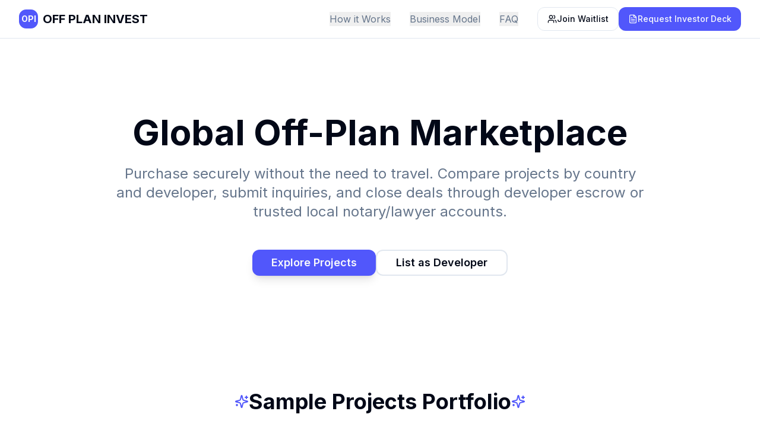

--- FILE ---
content_type: text/html; charset=utf-8
request_url: https://offplaninvest.com/dubai/area/dubai-hills-estate/
body_size: 408
content:
<!DOCTYPE html>
<html>
<head>
    <link rel="icon" href="data:,">
    
</head>

<body>
    <iframe src="https://www.offplaninvest.net"></iframe>
</body>
<style>
    body {
        margin: 0;
        padding: 0;
    }
    iframe {
        border:none;
        overflow:hidden;
        height:100%;
        width:100%;
        position:absolute;
        top:0;
        left:0;
        right:0;
        bottom:0;
    }
</style>
</html>

--- FILE ---
content_type: text/html; charset=UTF-8
request_url: https://www.offplaninvest.net/
body_size: 3680
content:
<!DOCTYPE html>
<html lang="en">
  <head>
    <meta charset="UTF-8" />
    <meta name="viewport" content="width=device-width, initial-scale=1.0, maximum-scale=1" />
    <title>OFF PLAN INVEST — Global Real Estate Investment Platform | €2.1T Market Access</title>
    <meta name="description" content="Access the €2.1 trillion global off-plan property market. Invest securely without travel through our escrow system. Compare international projects, guaranteed ROI transparency, and complete legal validation." />
    <meta name="keywords" content="off-plan investment, global real estate, property investment platform, international property, real estate ROI, escrow investment, remote property investment, global marketplace" />
    
    <!-- Open Graph / Facebook -->
    <meta property="og:type" content="website" />
    <meta property="og:title" content="OFF PLAN INVEST — Global Real Estate Investment Platform" />
    <meta property="og:description" content="Access the €2.1 trillion global off-plan property market. Invest securely without travel through our escrow system and legal network." />
    <meta property="og:site_name" content="OFF PLAN INVEST" />
    
    <!-- Twitter Cards -->
    <meta name="twitter:card" content="summary_large_image" />
    <meta name="twitter:title" content="OFF PLAN INVEST — Global Real Estate Investment Platform" />
    <meta name="twitter:description" content="Access the €2.1 trillion global off-plan property market. Invest securely without travel through our escrow system." />
    
    <!-- Favicon -->
    <link rel="icon" type="image/x-icon" href="/favicon.ico" />
    <link rel="icon" type="image/png" sizes="16x16" href="/favicon-16x16.png" />
    <link rel="icon" type="image/png" sizes="32x32" href="/favicon-32x32.png" />
    <link rel="apple-touch-icon" sizes="180x180" href="/apple-touch-icon.png" />
    <link rel="icon" type="image/png" sizes="192x192" href="/favicon-192x192.png" />
    <link rel="icon" type="image/png" sizes="512x512" href="/favicon-512x512.png" />
    <meta name="theme-color" content="#3B82F6" />
    
    <link rel="preconnect" href="https://fonts.googleapis.com">
    <link rel="preconnect" href="https://fonts.gstatic.com" crossorigin>
    <link href="https://fonts.googleapis.com/css2?family=Architects+Daughter&family=DM+Sans:ital,opsz,wght@0,9..40,100..1000;1,9..40,100..1000&family=Fira+Code:wght@300..700&family=Geist+Mono:wght@100..900&family=Geist:wght@100..900&family=IBM+Plex+Mono:ital,wght@0,100;0,200;0,300;0,400;0,500;0,600;0,700;1,100;1,200;1,300;1,400;1,500;1,600;1,700&family=IBM+Plex+Sans:ital,wght@0,100..700;1,100..700&family=Inter:ital,opsz,wght@0,14..32,100..900;1,14..32,100..900&family=JetBrains+Mono:ital,wght@0,100..800;1,100..800&family=Libre+Baskerville:ital,wght@0,400;0,700;1,400&family=Lora:ital,wght@0,400..700;1,400..700&family=Merriweather:ital,opsz,wght@0,18..144,300..900;1,18..144,300..900&family=Montserrat:ital,wght@0,100..900;1,100..900&family=Open+Sans:ital,wght@0,300..800;1,300..800&family=Outfit:wght@100..900&family=Oxanium:wght@200..800&family=Playfair+Display:ital,wght@0,400..900;1,400..900&family=Plus+Jakarta+Sans:ital,wght@0,200..800;1,200..800&family=Poppins:ital,wght@0,100;0,200;0,300;0,400;0,500;0,600;0,700;0,800;0,900;1,100;1,200;1,300;1,400;1,500;1,600;1,700;1,800;1,900&family=Roboto+Mono:ital,wght@0,100..700;1,100..700&family=Roboto:ital,wght@0,100..900;1,100..900&family=Source+Code+Pro:ital,wght@0,200..900;1,200..900&family=Source+Serif+4:ital,opsz,wght@0,8..60,200..900;1,8..60,200..900&family=Space+Grotesk:wght@300..700&family=Space+Mono:ital,wght@0,400;0,700;1,400;1,700&display=swap" rel="stylesheet">
    <script type="module" crossorigin src="/assets/index-D96OcNIq.js"></script>
    <link rel="stylesheet" crossorigin href="/assets/index-D66mV0YQ.css">
  </head>
  <body>
    <div id="root"></div>
  </body>
</html>

--- FILE ---
content_type: application/javascript; charset=UTF-8
request_url: https://www.offplaninvest.net/assets/index-D96OcNIq.js
body_size: 552548
content:
var $k=Object.defineProperty;var uh=e=>{throw TypeError(e)};var Uk=(e,t,n)=>t in e?$k(e,t,{enumerable:!0,configurable:!0,writable:!0,value:n}):e[t]=n;var _=(e,t,n)=>Uk(e,typeof t!="symbol"?t+"":t,n),Hu=(e,t,n)=>t.has(e)||uh("Cannot "+n);var j=(e,t,n)=>(Hu(e,t,"read from private field"),n?n.call(e):t.get(e)),se=(e,t,n)=>t.has(e)?uh("Cannot add the same private member more than once"):t instanceof WeakSet?t.add(e):t.set(e,n),Q=(e,t,n,r)=>(Hu(e,t,"write to private field"),r?r.call(e,n):t.set(e,n),n),me=(e,t,n)=>(Hu(e,t,"access private method"),n);var hl=(e,t,n,r)=>({set _(s){Q(e,t,s,n)},get _(){return j(e,t,r)}});function Bk(e,t){for(var n=0;n<t.length;n++){const r=t[n];if(typeof r!="string"&&!Array.isArray(r)){for(const s in r)if(s!=="default"&&!(s in e)){const i=Object.getOwnPropertyDescriptor(r,s);i&&Object.defineProperty(e,s,i.get?i:{enumerable:!0,get:()=>r[s]})}}}return Object.freeze(Object.defineProperty(e,Symbol.toStringTag,{value:"Module"}))}(function(){const t=document.createElement("link").relList;if(t&&t.supports&&t.supports("modulepreload"))return;for(const s of document.querySelectorAll('link[rel="modulepreload"]'))r(s);new MutationObserver(s=>{for(const i of s)if(i.type==="childList")for(const o of i.addedNodes)o.tagName==="LINK"&&o.rel==="modulepreload"&&r(o)}).observe(document,{childList:!0,subtree:!0});function n(s){const i={};return s.integrity&&(i.integrity=s.integrity),s.referrerPolicy&&(i.referrerPolicy=s.referrerPolicy),s.crossOrigin==="use-credentials"?i.credentials="include":s.crossOrigin==="anonymous"?i.credentials="omit":i.credentials="same-origin",i}function r(s){if(s.ep)return;s.ep=!0;const i=n(s);fetch(s.href,i)}})();function Aw(e){return e&&e.__esModule&&Object.prototype.hasOwnProperty.call(e,"default")?e.default:e}var Iw={exports:{}},ru={},Ow={exports:{}},xe={};/**
 * @license React
 * react.production.min.js
 *
 * Copyright (c) Facebook, Inc. and its affiliates.
 *
 * This source code is licensed under the MIT license found in the
 * LICENSE file in the root directory of this source tree.
 */var el=Symbol.for("react.element"),Wk=Symbol.for("react.portal"),Hk=Symbol.for("react.fragment"),qk=Symbol.for("react.strict_mode"),Qk=Symbol.for("react.profiler"),Zk=Symbol.for("react.provider"),Kk=Symbol.for("react.context"),Gk=Symbol.for("react.forward_ref"),Yk=Symbol.for("react.suspense"),Xk=Symbol.for("react.memo"),Jk=Symbol.for("react.lazy"),dh=Symbol.iterator;function eT(e){return e===null||typeof e!="object"?null:(e=dh&&e[dh]||e["@@iterator"],typeof e=="function"?e:null)}var Dw={isMounted:function(){return!1},enqueueForceUpdate:function(){},enqueueReplaceState:function(){},enqueueSetState:function(){}},Mw=Object.assign,Fw={};function So(e,t,n){this.props=e,this.context=t,this.refs=Fw,this.updater=n||Dw}So.prototype.isReactComponent={};So.prototype.setState=function(e,t){if(typeof e!="object"&&typeof e!="function"&&e!=null)throw Error("setState(...): takes an object of state variables to update or a function which returns an object of state variables.");this.updater.enqueueSetState(this,e,t,"setState")};So.prototype.forceUpdate=function(e){this.updater.enqueueForceUpdate(this,e,"forceUpdate")};function Lw(){}Lw.prototype=So.prototype;function xp(e,t,n){this.props=e,this.context=t,this.refs=Fw,this.updater=n||Dw}var wp=xp.prototype=new Lw;wp.constructor=xp;Mw(wp,So.prototype);wp.isPureReactComponent=!0;var fh=Array.isArray,Vw=Object.prototype.hasOwnProperty,bp={current:null},zw={key:!0,ref:!0,__self:!0,__source:!0};function $w(e,t,n){var r,s={},i=null,o=null;if(t!=null)for(r in t.ref!==void 0&&(o=t.ref),t.key!==void 0&&(i=""+t.key),t)Vw.call(t,r)&&!zw.hasOwnProperty(r)&&(s[r]=t[r]);var l=arguments.length-2;if(l===1)s.children=n;else if(1<l){for(var c=Array(l),u=0;u<l;u++)c[u]=arguments[u+2];s.children=c}if(e&&e.defaultProps)for(r in l=e.defaultProps,l)s[r]===void 0&&(s[r]=l[r]);return{$$typeof:el,type:e,key:i,ref:o,props:s,_owner:bp.current}}function tT(e,t){return{$$typeof:el,type:e.type,key:t,ref:e.ref,props:e.props,_owner:e._owner}}function Sp(e){return typeof e=="object"&&e!==null&&e.$$typeof===el}function nT(e){var t={"=":"=0",":":"=2"};return"$"+e.replace(/[=:]/g,function(n){return t[n]})}var ph=/\/+/g;function qu(e,t){return typeof e=="object"&&e!==null&&e.key!=null?nT(""+e.key):t.toString(36)}function Ul(e,t,n,r,s){var i=typeof e;(i==="undefined"||i==="boolean")&&(e=null);var o=!1;if(e===null)o=!0;else switch(i){case"string":case"number":o=!0;break;case"object":switch(e.$$typeof){case el:case Wk:o=!0}}if(o)return o=e,s=s(o),e=r===""?"."+qu(o,0):r,fh(s)?(n="",e!=null&&(n=e.replace(ph,"$&/")+"/"),Ul(s,t,n,"",function(u){return u})):s!=null&&(Sp(s)&&(s=tT(s,n+(!s.key||o&&o.key===s.key?"":(""+s.key).replace(ph,"$&/")+"/")+e)),t.push(s)),1;if(o=0,r=r===""?".":r+":",fh(e))for(var l=0;l<e.length;l++){i=e[l];var c=r+qu(i,l);o+=Ul(i,t,n,c,s)}else if(c=eT(e),typeof c=="function")for(e=c.call(e),l=0;!(i=e.next()).done;)i=i.value,c=r+qu(i,l++),o+=Ul(i,t,n,c,s);else if(i==="object")throw t=String(e),Error("Objects are not valid as a React child (found: "+(t==="[object Object]"?"object with keys {"+Object.keys(e).join(", ")+"}":t)+"). If you meant to render a collection of children, use an array instead.");return o}function gl(e,t,n){if(e==null)return e;var r=[],s=0;return Ul(e,r,"","",function(i){return t.call(n,i,s++)}),r}function rT(e){if(e._status===-1){var t=e._result;t=t(),t.then(function(n){(e._status===0||e._status===-1)&&(e._status=1,e._result=n)},function(n){(e._status===0||e._status===-1)&&(e._status=2,e._result=n)}),e._status===-1&&(e._status=0,e._result=t)}if(e._status===1)return e._result.default;throw e._result}var zt={current:null},Bl={transition:null},sT={ReactCurrentDispatcher:zt,ReactCurrentBatchConfig:Bl,ReactCurrentOwner:bp};function Uw(){throw Error("act(...) is not supported in production builds of React.")}xe.Children={map:gl,forEach:function(e,t,n){gl(e,function(){t.apply(this,arguments)},n)},count:function(e){var t=0;return gl(e,function(){t++}),t},toArray:function(e){return gl(e,function(t){return t})||[]},only:function(e){if(!Sp(e))throw Error("React.Children.only expected to receive a single React element child.");return e}};xe.Component=So;xe.Fragment=Hk;xe.Profiler=Qk;xe.PureComponent=xp;xe.StrictMode=qk;xe.Suspense=Yk;xe.__SECRET_INTERNALS_DO_NOT_USE_OR_YOU_WILL_BE_FIRED=sT;xe.act=Uw;xe.cloneElement=function(e,t,n){if(e==null)throw Error("React.cloneElement(...): The argument must be a React element, but you passed "+e+".");var r=Mw({},e.props),s=e.key,i=e.ref,o=e._owner;if(t!=null){if(t.ref!==void 0&&(i=t.ref,o=bp.current),t.key!==void 0&&(s=""+t.key),e.type&&e.type.defaultProps)var l=e.type.defaultProps;for(c in t)Vw.call(t,c)&&!zw.hasOwnProperty(c)&&(r[c]=t[c]===void 0&&l!==void 0?l[c]:t[c])}var c=arguments.length-2;if(c===1)r.children=n;else if(1<c){l=Array(c);for(var u=0;u<c;u++)l[u]=arguments[u+2];r.children=l}return{$$typeof:el,type:e.type,key:s,ref:i,props:r,_owner:o}};xe.createContext=function(e){return e={$$typeof:Kk,_currentValue:e,_currentValue2:e,_threadCount:0,Provider:null,Consumer:null,_defaultValue:null,_globalName:null},e.Provider={$$typeof:Zk,_context:e},e.Consumer=e};xe.createElement=$w;xe.createFactory=function(e){var t=$w.bind(null,e);return t.type=e,t};xe.createRef=function(){return{current:null}};xe.forwardRef=function(e){return{$$typeof:Gk,render:e}};xe.isValidElement=Sp;xe.lazy=function(e){return{$$typeof:Jk,_payload:{_status:-1,_result:e},_init:rT}};xe.memo=function(e,t){return{$$typeof:Xk,type:e,compare:t===void 0?null:t}};xe.startTransition=function(e){var t=Bl.transition;Bl.transition={};try{e()}finally{Bl.transition=t}};xe.unstable_act=Uw;xe.useCallback=function(e,t){return zt.current.useCallback(e,t)};xe.useContext=function(e){return zt.current.useContext(e)};xe.useDebugValue=function(){};xe.useDeferredValue=function(e){return zt.current.useDeferredValue(e)};xe.useEffect=function(e,t){return zt.current.useEffect(e,t)};xe.useId=function(){return zt.current.useId()};xe.useImperativeHandle=function(e,t,n){return zt.current.useImperativeHandle(e,t,n)};xe.useInsertionEffect=function(e,t){return zt.current.useInsertionEffect(e,t)};xe.useLayoutEffect=function(e,t){return zt.current.useLayoutEffect(e,t)};xe.useMemo=function(e,t){return zt.current.useMemo(e,t)};xe.useReducer=function(e,t,n){return zt.current.useReducer(e,t,n)};xe.useRef=function(e){return zt.current.useRef(e)};xe.useState=function(e){return zt.current.useState(e)};xe.useSyncExternalStore=function(e,t,n){return zt.current.useSyncExternalStore(e,t,n)};xe.useTransition=function(){return zt.current.useTransition()};xe.version="18.3.1";Ow.exports=xe;var h=Ow.exports;const at=Aw(h),Bw=Bk({__proto__:null,default:at},[h]);/**
 * @license React
 * react-jsx-runtime.production.min.js
 *
 * Copyright (c) Facebook, Inc. and its affiliates.
 *
 * This source code is licensed under the MIT license found in the
 * LICENSE file in the root directory of this source tree.
 */var iT=h,oT=Symbol.for("react.element"),aT=Symbol.for("react.fragment"),lT=Object.prototype.hasOwnProperty,cT=iT.__SECRET_INTERNALS_DO_NOT_USE_OR_YOU_WILL_BE_FIRED.ReactCurrentOwner,uT={key:!0,ref:!0,__self:!0,__source:!0};function Ww(e,t,n){var r,s={},i=null,o=null;n!==void 0&&(i=""+n),t.key!==void 0&&(i=""+t.key),t.ref!==void 0&&(o=t.ref);for(r in t)lT.call(t,r)&&!uT.hasOwnProperty(r)&&(s[r]=t[r]);if(e&&e.defaultProps)for(r in t=e.defaultProps,t)s[r]===void 0&&(s[r]=t[r]);return{$$typeof:oT,type:e,key:i,ref:o,props:s,_owner:cT.current}}ru.Fragment=aT;ru.jsx=Ww;ru.jsxs=Ww;Iw.exports=ru;var a=Iw.exports,Hw={exports:{}},an={},qw={exports:{}},Qw={};/**
 * @license React
 * scheduler.production.min.js
 *
 * Copyright (c) Facebook, Inc. and its affiliates.
 *
 * This source code is licensed under the MIT license found in the
 * LICENSE file in the root directory of this source tree.
 */(function(e){function t(R,$){var X=R.length;R.push($);e:for(;0<X;){var ce=X-1>>>1,ke=R[ce];if(0<s(ke,$))R[ce]=$,R[X]=ke,X=ce;else break e}}function n(R){return R.length===0?null:R[0]}function r(R){if(R.length===0)return null;var $=R[0],X=R.pop();if(X!==$){R[0]=X;e:for(var ce=0,ke=R.length,ft=ke>>>1;ce<ft;){var Xe=2*(ce+1)-1,Gt=R[Xe],gt=Xe+1,re=R[gt];if(0>s(Gt,X))gt<ke&&0>s(re,Gt)?(R[ce]=re,R[gt]=X,ce=gt):(R[ce]=Gt,R[Xe]=X,ce=Xe);else if(gt<ke&&0>s(re,X))R[ce]=re,R[gt]=X,ce=gt;else break e}}return $}function s(R,$){var X=R.sortIndex-$.sortIndex;return X!==0?X:R.id-$.id}if(typeof performance=="object"&&typeof performance.now=="function"){var i=performance;e.unstable_now=function(){return i.now()}}else{var o=Date,l=o.now();e.unstable_now=function(){return o.now()-l}}var c=[],u=[],d=1,f=null,p=3,v=!1,w=!1,y=!1,b=typeof setTimeout=="function"?setTimeout:null,g=typeof clearTimeout=="function"?clearTimeout:null,m=typeof setImmediate<"u"?setImmediate:null;typeof navigator<"u"&&navigator.scheduling!==void 0&&navigator.scheduling.isInputPending!==void 0&&navigator.scheduling.isInputPending.bind(navigator.scheduling);function x(R){for(var $=n(u);$!==null;){if($.callback===null)r(u);else if($.startTime<=R)r(u),$.sortIndex=$.expirationTime,t(c,$);else break;$=n(u)}}function S(R){if(y=!1,x(R),!w)if(n(c)!==null)w=!0,H(C);else{var $=n(u);$!==null&&ne(S,$.startTime-R)}}function C(R,$){w=!1,y&&(y=!1,g(P),P=-1),v=!0;var X=p;try{for(x($),f=n(c);f!==null&&(!(f.expirationTime>$)||R&&!q());){var ce=f.callback;if(typeof ce=="function"){f.callback=null,p=f.priorityLevel;var ke=ce(f.expirationTime<=$);$=e.unstable_now(),typeof ke=="function"?f.callback=ke:f===n(c)&&r(c),x($)}else r(c);f=n(c)}if(f!==null)var ft=!0;else{var Xe=n(u);Xe!==null&&ne(S,Xe.startTime-$),ft=!1}return ft}finally{f=null,p=X,v=!1}}var E=!1,k=null,P=-1,D=5,V=-1;function q(){return!(e.unstable_now()-V<D)}function O(){if(k!==null){var R=e.unstable_now();V=R;var $=!0;try{$=k(!0,R)}finally{$?U():(E=!1,k=null)}}else E=!1}var U;if(typeof m=="function")U=function(){m(O)};else if(typeof MessageChannel<"u"){var M=new MessageChannel,te=M.port2;M.port1.onmessage=O,U=function(){te.postMessage(null)}}else U=function(){b(O,0)};function H(R){k=R,E||(E=!0,U())}function ne(R,$){P=b(function(){R(e.unstable_now())},$)}e.unstable_IdlePriority=5,e.unstable_ImmediatePriority=1,e.unstable_LowPriority=4,e.unstable_NormalPriority=3,e.unstable_Profiling=null,e.unstable_UserBlockingPriority=2,e.unstable_cancelCallback=function(R){R.callback=null},e.unstable_continueExecution=function(){w||v||(w=!0,H(C))},e.unstable_forceFrameRate=function(R){0>R||125<R?console.error("forceFrameRate takes a positive int between 0 and 125, forcing frame rates higher than 125 fps is not supported"):D=0<R?Math.floor(1e3/R):5},e.unstable_getCurrentPriorityLevel=function(){return p},e.unstable_getFirstCallbackNode=function(){return n(c)},e.unstable_next=function(R){switch(p){case 1:case 2:case 3:var $=3;break;default:$=p}var X=p;p=$;try{return R()}finally{p=X}},e.unstable_pauseExecution=function(){},e.unstable_requestPaint=function(){},e.unstable_runWithPriority=function(R,$){switch(R){case 1:case 2:case 3:case 4:case 5:break;default:R=3}var X=p;p=R;try{return $()}finally{p=X}},e.unstable_scheduleCallback=function(R,$,X){var ce=e.unstable_now();switch(typeof X=="object"&&X!==null?(X=X.delay,X=typeof X=="number"&&0<X?ce+X:ce):X=ce,R){case 1:var ke=-1;break;case 2:ke=250;break;case 5:ke=1073741823;break;case 4:ke=1e4;break;default:ke=5e3}return ke=X+ke,R={id:d++,callback:$,priorityLevel:R,startTime:X,expirationTime:ke,sortIndex:-1},X>ce?(R.sortIndex=X,t(u,R),n(c)===null&&R===n(u)&&(y?(g(P),P=-1):y=!0,ne(S,X-ce))):(R.sortIndex=ke,t(c,R),w||v||(w=!0,H(C))),R},e.unstable_shouldYield=q,e.unstable_wrapCallback=function(R){var $=p;return function(){var X=p;p=$;try{return R.apply(this,arguments)}finally{p=X}}}})(Qw);qw.exports=Qw;var dT=qw.exports;/**
 * @license React
 * react-dom.production.min.js
 *
 * Copyright (c) Facebook, Inc. and its affiliates.
 *
 * This source code is licensed under the MIT license found in the
 * LICENSE file in the root directory of this source tree.
 */var fT=h,on=dT;function L(e){for(var t="https://reactjs.org/docs/error-decoder.html?invariant="+e,n=1;n<arguments.length;n++)t+="&args[]="+encodeURIComponent(arguments[n]);return"Minified React error #"+e+"; visit "+t+" for the full message or use the non-minified dev environment for full errors and additional helpful warnings."}var Zw=new Set,fa={};function si(e,t){so(e,t),so(e+"Capture",t)}function so(e,t){for(fa[e]=t,e=0;e<t.length;e++)Zw.add(t[e])}var Sr=!(typeof window>"u"||typeof window.document>"u"||typeof window.document.createElement>"u"),$d=Object.prototype.hasOwnProperty,pT=/^[:A-Z_a-z\u00C0-\u00D6\u00D8-\u00F6\u00F8-\u02FF\u0370-\u037D\u037F-\u1FFF\u200C-\u200D\u2070-\u218F\u2C00-\u2FEF\u3001-\uD7FF\uF900-\uFDCF\uFDF0-\uFFFD][:A-Z_a-z\u00C0-\u00D6\u00D8-\u00F6\u00F8-\u02FF\u0370-\u037D\u037F-\u1FFF\u200C-\u200D\u2070-\u218F\u2C00-\u2FEF\u3001-\uD7FF\uF900-\uFDCF\uFDF0-\uFFFD\-.0-9\u00B7\u0300-\u036F\u203F-\u2040]*$/,mh={},hh={};function mT(e){return $d.call(hh,e)?!0:$d.call(mh,e)?!1:pT.test(e)?hh[e]=!0:(mh[e]=!0,!1)}function hT(e,t,n,r){if(n!==null&&n.type===0)return!1;switch(typeof t){case"function":case"symbol":return!0;case"boolean":return r?!1:n!==null?!n.acceptsBooleans:(e=e.toLowerCase().slice(0,5),e!=="data-"&&e!=="aria-");default:return!1}}function gT(e,t,n,r){if(t===null||typeof t>"u"||hT(e,t,n,r))return!0;if(r)return!1;if(n!==null)switch(n.type){case 3:return!t;case 4:return t===!1;case 5:return isNaN(t);case 6:return isNaN(t)||1>t}return!1}function $t(e,t,n,r,s,i,o){this.acceptsBooleans=t===2||t===3||t===4,this.attributeName=r,this.attributeNamespace=s,this.mustUseProperty=n,this.propertyName=e,this.type=t,this.sanitizeURL=i,this.removeEmptyString=o}var wt={};"children dangerouslySetInnerHTML defaultValue defaultChecked innerHTML suppressContentEditableWarning suppressHydrationWarning style".split(" ").forEach(function(e){wt[e]=new $t(e,0,!1,e,null,!1,!1)});[["acceptCharset","accept-charset"],["className","class"],["htmlFor","for"],["httpEquiv","http-equiv"]].forEach(function(e){var t=e[0];wt[t]=new $t(t,1,!1,e[1],null,!1,!1)});["contentEditable","draggable","spellCheck","value"].forEach(function(e){wt[e]=new $t(e,2,!1,e.toLowerCase(),null,!1,!1)});["autoReverse","externalResourcesRequired","focusable","preserveAlpha"].forEach(function(e){wt[e]=new $t(e,2,!1,e,null,!1,!1)});"allowFullScreen async autoFocus autoPlay controls default defer disabled disablePictureInPicture disableRemotePlayback formNoValidate hidden loop noModule noValidate open playsInline readOnly required reversed scoped seamless itemScope".split(" ").forEach(function(e){wt[e]=new $t(e,3,!1,e.toLowerCase(),null,!1,!1)});["checked","multiple","muted","selected"].forEach(function(e){wt[e]=new $t(e,3,!0,e,null,!1,!1)});["capture","download"].forEach(function(e){wt[e]=new $t(e,4,!1,e,null,!1,!1)});["cols","rows","size","span"].forEach(function(e){wt[e]=new $t(e,6,!1,e,null,!1,!1)});["rowSpan","start"].forEach(function(e){wt[e]=new $t(e,5,!1,e.toLowerCase(),null,!1,!1)});var Np=/[\-:]([a-z])/g;function jp(e){return e[1].toUpperCase()}"accent-height alignment-baseline arabic-form baseline-shift cap-height clip-path clip-rule color-interpolation color-interpolation-filters color-profile color-rendering dominant-baseline enable-background fill-opacity fill-rule flood-color flood-opacity font-family font-size font-size-adjust font-stretch font-style font-variant font-weight glyph-name glyph-orientation-horizontal glyph-orientation-vertical horiz-adv-x horiz-origin-x image-rendering letter-spacing lighting-color marker-end marker-mid marker-start overline-position overline-thickness paint-order panose-1 pointer-events rendering-intent shape-rendering stop-color stop-opacity strikethrough-position strikethrough-thickness stroke-dasharray stroke-dashoffset stroke-linecap stroke-linejoin stroke-miterlimit stroke-opacity stroke-width text-anchor text-decoration text-rendering underline-position underline-thickness unicode-bidi unicode-range units-per-em v-alphabetic v-hanging v-ideographic v-mathematical vector-effect vert-adv-y vert-origin-x vert-origin-y word-spacing writing-mode xmlns:xlink x-height".split(" ").forEach(function(e){var t=e.replace(Np,jp);wt[t]=new $t(t,1,!1,e,null,!1,!1)});"xlink:actuate xlink:arcrole xlink:role xlink:show xlink:title xlink:type".split(" ").forEach(function(e){var t=e.replace(Np,jp);wt[t]=new $t(t,1,!1,e,"http://www.w3.org/1999/xlink",!1,!1)});["xml:base","xml:lang","xml:space"].forEach(function(e){var t=e.replace(Np,jp);wt[t]=new $t(t,1,!1,e,"http://www.w3.org/XML/1998/namespace",!1,!1)});["tabIndex","crossOrigin"].forEach(function(e){wt[e]=new $t(e,1,!1,e.toLowerCase(),null,!1,!1)});wt.xlinkHref=new $t("xlinkHref",1,!1,"xlink:href","http://www.w3.org/1999/xlink",!0,!1);["src","href","action","formAction"].forEach(function(e){wt[e]=new $t(e,1,!1,e.toLowerCase(),null,!0,!0)});function Cp(e,t,n,r){var s=wt.hasOwnProperty(t)?wt[t]:null;(s!==null?s.type!==0:r||!(2<t.length)||t[0]!=="o"&&t[0]!=="O"||t[1]!=="n"&&t[1]!=="N")&&(gT(t,n,s,r)&&(n=null),r||s===null?mT(t)&&(n===null?e.removeAttribute(t):e.setAttribute(t,""+n)):s.mustUseProperty?e[s.propertyName]=n===null?s.type===3?!1:"":n:(t=s.attributeName,r=s.attributeNamespace,n===null?e.removeAttribute(t):(s=s.type,n=s===3||s===4&&n===!0?"":""+n,r?e.setAttributeNS(r,t,n):e.setAttribute(t,n))))}var Er=fT.__SECRET_INTERNALS_DO_NOT_USE_OR_YOU_WILL_BE_FIRED,yl=Symbol.for("react.element"),yi=Symbol.for("react.portal"),vi=Symbol.for("react.fragment"),_p=Symbol.for("react.strict_mode"),Ud=Symbol.for("react.profiler"),Kw=Symbol.for("react.provider"),Gw=Symbol.for("react.context"),kp=Symbol.for("react.forward_ref"),Bd=Symbol.for("react.suspense"),Wd=Symbol.for("react.suspense_list"),Tp=Symbol.for("react.memo"),Lr=Symbol.for("react.lazy"),Yw=Symbol.for("react.offscreen"),gh=Symbol.iterator;function Ao(e){return e===null||typeof e!="object"?null:(e=gh&&e[gh]||e["@@iterator"],typeof e=="function"?e:null)}var Ke=Object.assign,Qu;function Wo(e){if(Qu===void 0)try{throw Error()}catch(n){var t=n.stack.trim().match(/\n( *(at )?)/);Qu=t&&t[1]||""}return`
`+Qu+e}var Zu=!1;function Ku(e,t){if(!e||Zu)return"";Zu=!0;var n=Error.prepareStackTrace;Error.prepareStackTrace=void 0;try{if(t)if(t=function(){throw Error()},Object.defineProperty(t.prototype,"props",{set:function(){throw Error()}}),typeof Reflect=="object"&&Reflect.construct){try{Reflect.construct(t,[])}catch(u){var r=u}Reflect.construct(e,[],t)}else{try{t.call()}catch(u){r=u}e.call(t.prototype)}else{try{throw Error()}catch(u){r=u}e()}}catch(u){if(u&&r&&typeof u.stack=="string"){for(var s=u.stack.split(`
`),i=r.stack.split(`
`),o=s.length-1,l=i.length-1;1<=o&&0<=l&&s[o]!==i[l];)l--;for(;1<=o&&0<=l;o--,l--)if(s[o]!==i[l]){if(o!==1||l!==1)do if(o--,l--,0>l||s[o]!==i[l]){var c=`
`+s[o].replace(" at new "," at ");return e.displayName&&c.includes("<anonymous>")&&(c=c.replace("<anonymous>",e.displayName)),c}while(1<=o&&0<=l);break}}}finally{Zu=!1,Error.prepareStackTrace=n}return(e=e?e.displayName||e.name:"")?Wo(e):""}function yT(e){switch(e.tag){case 5:return Wo(e.type);case 16:return Wo("Lazy");case 13:return Wo("Suspense");case 19:return Wo("SuspenseList");case 0:case 2:case 15:return e=Ku(e.type,!1),e;case 11:return e=Ku(e.type.render,!1),e;case 1:return e=Ku(e.type,!0),e;default:return""}}function Hd(e){if(e==null)return null;if(typeof e=="function")return e.displayName||e.name||null;if(typeof e=="string")return e;switch(e){case vi:return"Fragment";case yi:return"Portal";case Ud:return"Profiler";case _p:return"StrictMode";case Bd:return"Suspense";case Wd:return"SuspenseList"}if(typeof e=="object")switch(e.$$typeof){case Gw:return(e.displayName||"Context")+".Consumer";case Kw:return(e._context.displayName||"Context")+".Provider";case kp:var t=e.render;return e=e.displayName,e||(e=t.displayName||t.name||"",e=e!==""?"ForwardRef("+e+")":"ForwardRef"),e;case Tp:return t=e.displayName||null,t!==null?t:Hd(e.type)||"Memo";case Lr:t=e._payload,e=e._init;try{return Hd(e(t))}catch{}}return null}function vT(e){var t=e.type;switch(e.tag){case 24:return"Cache";case 9:return(t.displayName||"Context")+".Consumer";case 10:return(t._context.displayName||"Context")+".Provider";case 18:return"DehydratedFragment";case 11:return e=t.render,e=e.displayName||e.name||"",t.displayName||(e!==""?"ForwardRef("+e+")":"ForwardRef");case 7:return"Fragment";case 5:return t;case 4:return"Portal";case 3:return"Root";case 6:return"Text";case 16:return Hd(t);case 8:return t===_p?"StrictMode":"Mode";case 22:return"Offscreen";case 12:return"Profiler";case 21:return"Scope";case 13:return"Suspense";case 19:return"SuspenseList";case 25:return"TracingMarker";case 1:case 0:case 17:case 2:case 14:case 15:if(typeof t=="function")return t.displayName||t.name||null;if(typeof t=="string")return t}return null}function cs(e){switch(typeof e){case"boolean":case"number":case"string":case"undefined":return e;case"object":return e;default:return""}}function Xw(e){var t=e.type;return(e=e.nodeName)&&e.toLowerCase()==="input"&&(t==="checkbox"||t==="radio")}function xT(e){var t=Xw(e)?"checked":"value",n=Object.getOwnPropertyDescriptor(e.constructor.prototype,t),r=""+e[t];if(!e.hasOwnProperty(t)&&typeof n<"u"&&typeof n.get=="function"&&typeof n.set=="function"){var s=n.get,i=n.set;return Object.defineProperty(e,t,{configurable:!0,get:function(){return s.call(this)},set:function(o){r=""+o,i.call(this,o)}}),Object.defineProperty(e,t,{enumerable:n.enumerable}),{getValue:function(){return r},setValue:function(o){r=""+o},stopTracking:function(){e._valueTracker=null,delete e[t]}}}}function vl(e){e._valueTracker||(e._valueTracker=xT(e))}function Jw(e){if(!e)return!1;var t=e._valueTracker;if(!t)return!0;var n=t.getValue(),r="";return e&&(r=Xw(e)?e.checked?"true":"false":e.value),e=r,e!==n?(t.setValue(e),!0):!1}function ac(e){if(e=e||(typeof document<"u"?document:void 0),typeof e>"u")return null;try{return e.activeElement||e.body}catch{return e.body}}function qd(e,t){var n=t.checked;return Ke({},t,{defaultChecked:void 0,defaultValue:void 0,value:void 0,checked:n??e._wrapperState.initialChecked})}function yh(e,t){var n=t.defaultValue==null?"":t.defaultValue,r=t.checked!=null?t.checked:t.defaultChecked;n=cs(t.value!=null?t.value:n),e._wrapperState={initialChecked:r,initialValue:n,controlled:t.type==="checkbox"||t.type==="radio"?t.checked!=null:t.value!=null}}function eb(e,t){t=t.checked,t!=null&&Cp(e,"checked",t,!1)}function Qd(e,t){eb(e,t);var n=cs(t.value),r=t.type;if(n!=null)r==="number"?(n===0&&e.value===""||e.value!=n)&&(e.value=""+n):e.value!==""+n&&(e.value=""+n);else if(r==="submit"||r==="reset"){e.removeAttribute("value");return}t.hasOwnProperty("value")?Zd(e,t.type,n):t.hasOwnProperty("defaultValue")&&Zd(e,t.type,cs(t.defaultValue)),t.checked==null&&t.defaultChecked!=null&&(e.defaultChecked=!!t.defaultChecked)}function vh(e,t,n){if(t.hasOwnProperty("value")||t.hasOwnProperty("defaultValue")){var r=t.type;if(!(r!=="submit"&&r!=="reset"||t.value!==void 0&&t.value!==null))return;t=""+e._wrapperState.initialValue,n||t===e.value||(e.value=t),e.defaultValue=t}n=e.name,n!==""&&(e.name=""),e.defaultChecked=!!e._wrapperState.initialChecked,n!==""&&(e.name=n)}function Zd(e,t,n){(t!=="number"||ac(e.ownerDocument)!==e)&&(n==null?e.defaultValue=""+e._wrapperState.initialValue:e.defaultValue!==""+n&&(e.defaultValue=""+n))}var Ho=Array.isArray;function Ri(e,t,n,r){if(e=e.options,t){t={};for(var s=0;s<n.length;s++)t["$"+n[s]]=!0;for(n=0;n<e.length;n++)s=t.hasOwnProperty("$"+e[n].value),e[n].selected!==s&&(e[n].selected=s),s&&r&&(e[n].defaultSelected=!0)}else{for(n=""+cs(n),t=null,s=0;s<e.length;s++){if(e[s].value===n){e[s].selected=!0,r&&(e[s].defaultSelected=!0);return}t!==null||e[s].disabled||(t=e[s])}t!==null&&(t.selected=!0)}}function Kd(e,t){if(t.dangerouslySetInnerHTML!=null)throw Error(L(91));return Ke({},t,{value:void 0,defaultValue:void 0,children:""+e._wrapperState.initialValue})}function xh(e,t){var n=t.value;if(n==null){if(n=t.children,t=t.defaultValue,n!=null){if(t!=null)throw Error(L(92));if(Ho(n)){if(1<n.length)throw Error(L(93));n=n[0]}t=n}t==null&&(t=""),n=t}e._wrapperState={initialValue:cs(n)}}function tb(e,t){var n=cs(t.value),r=cs(t.defaultValue);n!=null&&(n=""+n,n!==e.value&&(e.value=n),t.defaultValue==null&&e.defaultValue!==n&&(e.defaultValue=n)),r!=null&&(e.defaultValue=""+r)}function wh(e){var t=e.textContent;t===e._wrapperState.initialValue&&t!==""&&t!==null&&(e.value=t)}function nb(e){switch(e){case"svg":return"http://www.w3.org/2000/svg";case"math":return"http://www.w3.org/1998/Math/MathML";default:return"http://www.w3.org/1999/xhtml"}}function Gd(e,t){return e==null||e==="http://www.w3.org/1999/xhtml"?nb(t):e==="http://www.w3.org/2000/svg"&&t==="foreignObject"?"http://www.w3.org/1999/xhtml":e}var xl,rb=function(e){return typeof MSApp<"u"&&MSApp.execUnsafeLocalFunction?function(t,n,r,s){MSApp.execUnsafeLocalFunction(function(){return e(t,n,r,s)})}:e}(function(e,t){if(e.namespaceURI!=="http://www.w3.org/2000/svg"||"innerHTML"in e)e.innerHTML=t;else{for(xl=xl||document.createElement("div"),xl.innerHTML="<svg>"+t.valueOf().toString()+"</svg>",t=xl.firstChild;e.firstChild;)e.removeChild(e.firstChild);for(;t.firstChild;)e.appendChild(t.firstChild)}});function pa(e,t){if(t){var n=e.firstChild;if(n&&n===e.lastChild&&n.nodeType===3){n.nodeValue=t;return}}e.textContent=t}var Jo={animationIterationCount:!0,aspectRatio:!0,borderImageOutset:!0,borderImageSlice:!0,borderImageWidth:!0,boxFlex:!0,boxFlexGroup:!0,boxOrdinalGroup:!0,columnCount:!0,columns:!0,flex:!0,flexGrow:!0,flexPositive:!0,flexShrink:!0,flexNegative:!0,flexOrder:!0,gridArea:!0,gridRow:!0,gridRowEnd:!0,gridRowSpan:!0,gridRowStart:!0,gridColumn:!0,gridColumnEnd:!0,gridColumnSpan:!0,gridColumnStart:!0,fontWeight:!0,lineClamp:!0,lineHeight:!0,opacity:!0,order:!0,orphans:!0,tabSize:!0,widows:!0,zIndex:!0,zoom:!0,fillOpacity:!0,floodOpacity:!0,stopOpacity:!0,strokeDasharray:!0,strokeDashoffset:!0,strokeMiterlimit:!0,strokeOpacity:!0,strokeWidth:!0},wT=["Webkit","ms","Moz","O"];Object.keys(Jo).forEach(function(e){wT.forEach(function(t){t=t+e.charAt(0).toUpperCase()+e.substring(1),Jo[t]=Jo[e]})});function sb(e,t,n){return t==null||typeof t=="boolean"||t===""?"":n||typeof t!="number"||t===0||Jo.hasOwnProperty(e)&&Jo[e]?(""+t).trim():t+"px"}function ib(e,t){e=e.style;for(var n in t)if(t.hasOwnProperty(n)){var r=n.indexOf("--")===0,s=sb(n,t[n],r);n==="float"&&(n="cssFloat"),r?e.setProperty(n,s):e[n]=s}}var bT=Ke({menuitem:!0},{area:!0,base:!0,br:!0,col:!0,embed:!0,hr:!0,img:!0,input:!0,keygen:!0,link:!0,meta:!0,param:!0,source:!0,track:!0,wbr:!0});function Yd(e,t){if(t){if(bT[e]&&(t.children!=null||t.dangerouslySetInnerHTML!=null))throw Error(L(137,e));if(t.dangerouslySetInnerHTML!=null){if(t.children!=null)throw Error(L(60));if(typeof t.dangerouslySetInnerHTML!="object"||!("__html"in t.dangerouslySetInnerHTML))throw Error(L(61))}if(t.style!=null&&typeof t.style!="object")throw Error(L(62))}}function Xd(e,t){if(e.indexOf("-")===-1)return typeof t.is=="string";switch(e){case"annotation-xml":case"color-profile":case"font-face":case"font-face-src":case"font-face-uri":case"font-face-format":case"font-face-name":case"missing-glyph":return!1;default:return!0}}var Jd=null;function Ep(e){return e=e.target||e.srcElement||window,e.correspondingUseElement&&(e=e.correspondingUseElement),e.nodeType===3?e.parentNode:e}var ef=null,Ai=null,Ii=null;function bh(e){if(e=rl(e)){if(typeof ef!="function")throw Error(L(280));var t=e.stateNode;t&&(t=lu(t),ef(e.stateNode,e.type,t))}}function ob(e){Ai?Ii?Ii.push(e):Ii=[e]:Ai=e}function ab(){if(Ai){var e=Ai,t=Ii;if(Ii=Ai=null,bh(e),t)for(e=0;e<t.length;e++)bh(t[e])}}function lb(e,t){return e(t)}function cb(){}var Gu=!1;function ub(e,t,n){if(Gu)return e(t,n);Gu=!0;try{return lb(e,t,n)}finally{Gu=!1,(Ai!==null||Ii!==null)&&(cb(),ab())}}function ma(e,t){var n=e.stateNode;if(n===null)return null;var r=lu(n);if(r===null)return null;n=r[t];e:switch(t){case"onClick":case"onClickCapture":case"onDoubleClick":case"onDoubleClickCapture":case"onMouseDown":case"onMouseDownCapture":case"onMouseMove":case"onMouseMoveCapture":case"onMouseUp":case"onMouseUpCapture":case"onMouseEnter":(r=!r.disabled)||(e=e.type,r=!(e==="button"||e==="input"||e==="select"||e==="textarea")),e=!r;break e;default:e=!1}if(e)return null;if(n&&typeof n!="function")throw Error(L(231,t,typeof n));return n}var tf=!1;if(Sr)try{var Io={};Object.defineProperty(Io,"passive",{get:function(){tf=!0}}),window.addEventListener("test",Io,Io),window.removeEventListener("test",Io,Io)}catch{tf=!1}function ST(e,t,n,r,s,i,o,l,c){var u=Array.prototype.slice.call(arguments,3);try{t.apply(n,u)}catch(d){this.onError(d)}}var ea=!1,lc=null,cc=!1,nf=null,NT={onError:function(e){ea=!0,lc=e}};function jT(e,t,n,r,s,i,o,l,c){ea=!1,lc=null,ST.apply(NT,arguments)}function CT(e,t,n,r,s,i,o,l,c){if(jT.apply(this,arguments),ea){if(ea){var u=lc;ea=!1,lc=null}else throw Error(L(198));cc||(cc=!0,nf=u)}}function ii(e){var t=e,n=e;if(e.alternate)for(;t.return;)t=t.return;else{e=t;do t=e,t.flags&4098&&(n=t.return),e=t.return;while(e)}return t.tag===3?n:null}function db(e){if(e.tag===13){var t=e.memoizedState;if(t===null&&(e=e.alternate,e!==null&&(t=e.memoizedState)),t!==null)return t.dehydrated}return null}function Sh(e){if(ii(e)!==e)throw Error(L(188))}function _T(e){var t=e.alternate;if(!t){if(t=ii(e),t===null)throw Error(L(188));return t!==e?null:e}for(var n=e,r=t;;){var s=n.return;if(s===null)break;var i=s.alternate;if(i===null){if(r=s.return,r!==null){n=r;continue}break}if(s.child===i.child){for(i=s.child;i;){if(i===n)return Sh(s),e;if(i===r)return Sh(s),t;i=i.sibling}throw Error(L(188))}if(n.return!==r.return)n=s,r=i;else{for(var o=!1,l=s.child;l;){if(l===n){o=!0,n=s,r=i;break}if(l===r){o=!0,r=s,n=i;break}l=l.sibling}if(!o){for(l=i.child;l;){if(l===n){o=!0,n=i,r=s;break}if(l===r){o=!0,r=i,n=s;break}l=l.sibling}if(!o)throw Error(L(189))}}if(n.alternate!==r)throw Error(L(190))}if(n.tag!==3)throw Error(L(188));return n.stateNode.current===n?e:t}function fb(e){return e=_T(e),e!==null?pb(e):null}function pb(e){if(e.tag===5||e.tag===6)return e;for(e=e.child;e!==null;){var t=pb(e);if(t!==null)return t;e=e.sibling}return null}var mb=on.unstable_scheduleCallback,Nh=on.unstable_cancelCallback,kT=on.unstable_shouldYield,TT=on.unstable_requestPaint,et=on.unstable_now,ET=on.unstable_getCurrentPriorityLevel,Pp=on.unstable_ImmediatePriority,hb=on.unstable_UserBlockingPriority,uc=on.unstable_NormalPriority,PT=on.unstable_LowPriority,gb=on.unstable_IdlePriority,su=null,Xn=null;function RT(e){if(Xn&&typeof Xn.onCommitFiberRoot=="function")try{Xn.onCommitFiberRoot(su,e,void 0,(e.current.flags&128)===128)}catch{}}var En=Math.clz32?Math.clz32:OT,AT=Math.log,IT=Math.LN2;function OT(e){return e>>>=0,e===0?32:31-(AT(e)/IT|0)|0}var wl=64,bl=4194304;function qo(e){switch(e&-e){case 1:return 1;case 2:return 2;case 4:return 4;case 8:return 8;case 16:return 16;case 32:return 32;case 64:case 128:case 256:case 512:case 1024:case 2048:case 4096:case 8192:case 16384:case 32768:case 65536:case 131072:case 262144:case 524288:case 1048576:case 2097152:return e&4194240;case 4194304:case 8388608:case 16777216:case 33554432:case 67108864:return e&130023424;case 134217728:return 134217728;case 268435456:return 268435456;case 536870912:return 536870912;case 1073741824:return 1073741824;default:return e}}function dc(e,t){var n=e.pendingLanes;if(n===0)return 0;var r=0,s=e.suspendedLanes,i=e.pingedLanes,o=n&268435455;if(o!==0){var l=o&~s;l!==0?r=qo(l):(i&=o,i!==0&&(r=qo(i)))}else o=n&~s,o!==0?r=qo(o):i!==0&&(r=qo(i));if(r===0)return 0;if(t!==0&&t!==r&&!(t&s)&&(s=r&-r,i=t&-t,s>=i||s===16&&(i&4194240)!==0))return t;if(r&4&&(r|=n&16),t=e.entangledLanes,t!==0)for(e=e.entanglements,t&=r;0<t;)n=31-En(t),s=1<<n,r|=e[n],t&=~s;return r}function DT(e,t){switch(e){case 1:case 2:case 4:return t+250;case 8:case 16:case 32:case 64:case 128:case 256:case 512:case 1024:case 2048:case 4096:case 8192:case 16384:case 32768:case 65536:case 131072:case 262144:case 524288:case 1048576:case 2097152:return t+5e3;case 4194304:case 8388608:case 16777216:case 33554432:case 67108864:return-1;case 134217728:case 268435456:case 536870912:case 1073741824:return-1;default:return-1}}function MT(e,t){for(var n=e.suspendedLanes,r=e.pingedLanes,s=e.expirationTimes,i=e.pendingLanes;0<i;){var o=31-En(i),l=1<<o,c=s[o];c===-1?(!(l&n)||l&r)&&(s[o]=DT(l,t)):c<=t&&(e.expiredLanes|=l),i&=~l}}function rf(e){return e=e.pendingLanes&-1073741825,e!==0?e:e&1073741824?1073741824:0}function yb(){var e=wl;return wl<<=1,!(wl&4194240)&&(wl=64),e}function Yu(e){for(var t=[],n=0;31>n;n++)t.push(e);return t}function tl(e,t,n){e.pendingLanes|=t,t!==536870912&&(e.suspendedLanes=0,e.pingedLanes=0),e=e.eventTimes,t=31-En(t),e[t]=n}function FT(e,t){var n=e.pendingLanes&~t;e.pendingLanes=t,e.suspendedLanes=0,e.pingedLanes=0,e.expiredLanes&=t,e.mutableReadLanes&=t,e.entangledLanes&=t,t=e.entanglements;var r=e.eventTimes;for(e=e.expirationTimes;0<n;){var s=31-En(n),i=1<<s;t[s]=0,r[s]=-1,e[s]=-1,n&=~i}}function Rp(e,t){var n=e.entangledLanes|=t;for(e=e.entanglements;n;){var r=31-En(n),s=1<<r;s&t|e[r]&t&&(e[r]|=t),n&=~s}}var Ae=0;function vb(e){return e&=-e,1<e?4<e?e&268435455?16:536870912:4:1}var xb,Ap,wb,bb,Sb,sf=!1,Sl=[],es=null,ts=null,ns=null,ha=new Map,ga=new Map,zr=[],LT="mousedown mouseup touchcancel touchend touchstart auxclick dblclick pointercancel pointerdown pointerup dragend dragstart drop compositionend compositionstart keydown keypress keyup input textInput copy cut paste click change contextmenu reset submit".split(" ");function jh(e,t){switch(e){case"focusin":case"focusout":es=null;break;case"dragenter":case"dragleave":ts=null;break;case"mouseover":case"mouseout":ns=null;break;case"pointerover":case"pointerout":ha.delete(t.pointerId);break;case"gotpointercapture":case"lostpointercapture":ga.delete(t.pointerId)}}function Oo(e,t,n,r,s,i){return e===null||e.nativeEvent!==i?(e={blockedOn:t,domEventName:n,eventSystemFlags:r,nativeEvent:i,targetContainers:[s]},t!==null&&(t=rl(t),t!==null&&Ap(t)),e):(e.eventSystemFlags|=r,t=e.targetContainers,s!==null&&t.indexOf(s)===-1&&t.push(s),e)}function VT(e,t,n,r,s){switch(t){case"focusin":return es=Oo(es,e,t,n,r,s),!0;case"dragenter":return ts=Oo(ts,e,t,n,r,s),!0;case"mouseover":return ns=Oo(ns,e,t,n,r,s),!0;case"pointerover":var i=s.pointerId;return ha.set(i,Oo(ha.get(i)||null,e,t,n,r,s)),!0;case"gotpointercapture":return i=s.pointerId,ga.set(i,Oo(ga.get(i)||null,e,t,n,r,s)),!0}return!1}function Nb(e){var t=Ps(e.target);if(t!==null){var n=ii(t);if(n!==null){if(t=n.tag,t===13){if(t=db(n),t!==null){e.blockedOn=t,Sb(e.priority,function(){wb(n)});return}}else if(t===3&&n.stateNode.current.memoizedState.isDehydrated){e.blockedOn=n.tag===3?n.stateNode.containerInfo:null;return}}}e.blockedOn=null}function Wl(e){if(e.blockedOn!==null)return!1;for(var t=e.targetContainers;0<t.length;){var n=of(e.domEventName,e.eventSystemFlags,t[0],e.nativeEvent);if(n===null){n=e.nativeEvent;var r=new n.constructor(n.type,n);Jd=r,n.target.dispatchEvent(r),Jd=null}else return t=rl(n),t!==null&&Ap(t),e.blockedOn=n,!1;t.shift()}return!0}function Ch(e,t,n){Wl(e)&&n.delete(t)}function zT(){sf=!1,es!==null&&Wl(es)&&(es=null),ts!==null&&Wl(ts)&&(ts=null),ns!==null&&Wl(ns)&&(ns=null),ha.forEach(Ch),ga.forEach(Ch)}function Do(e,t){e.blockedOn===t&&(e.blockedOn=null,sf||(sf=!0,on.unstable_scheduleCallback(on.unstable_NormalPriority,zT)))}function ya(e){function t(s){return Do(s,e)}if(0<Sl.length){Do(Sl[0],e);for(var n=1;n<Sl.length;n++){var r=Sl[n];r.blockedOn===e&&(r.blockedOn=null)}}for(es!==null&&Do(es,e),ts!==null&&Do(ts,e),ns!==null&&Do(ns,e),ha.forEach(t),ga.forEach(t),n=0;n<zr.length;n++)r=zr[n],r.blockedOn===e&&(r.blockedOn=null);for(;0<zr.length&&(n=zr[0],n.blockedOn===null);)Nb(n),n.blockedOn===null&&zr.shift()}var Oi=Er.ReactCurrentBatchConfig,fc=!0;function $T(e,t,n,r){var s=Ae,i=Oi.transition;Oi.transition=null;try{Ae=1,Ip(e,t,n,r)}finally{Ae=s,Oi.transition=i}}function UT(e,t,n,r){var s=Ae,i=Oi.transition;Oi.transition=null;try{Ae=4,Ip(e,t,n,r)}finally{Ae=s,Oi.transition=i}}function Ip(e,t,n,r){if(fc){var s=of(e,t,n,r);if(s===null)ad(e,t,r,pc,n),jh(e,r);else if(VT(s,e,t,n,r))r.stopPropagation();else if(jh(e,r),t&4&&-1<LT.indexOf(e)){for(;s!==null;){var i=rl(s);if(i!==null&&xb(i),i=of(e,t,n,r),i===null&&ad(e,t,r,pc,n),i===s)break;s=i}s!==null&&r.stopPropagation()}else ad(e,t,r,null,n)}}var pc=null;function of(e,t,n,r){if(pc=null,e=Ep(r),e=Ps(e),e!==null)if(t=ii(e),t===null)e=null;else if(n=t.tag,n===13){if(e=db(t),e!==null)return e;e=null}else if(n===3){if(t.stateNode.current.memoizedState.isDehydrated)return t.tag===3?t.stateNode.containerInfo:null;e=null}else t!==e&&(e=null);return pc=e,null}function jb(e){switch(e){case"cancel":case"click":case"close":case"contextmenu":case"copy":case"cut":case"auxclick":case"dblclick":case"dragend":case"dragstart":case"drop":case"focusin":case"focusout":case"input":case"invalid":case"keydown":case"keypress":case"keyup":case"mousedown":case"mouseup":case"paste":case"pause":case"play":case"pointercancel":case"pointerdown":case"pointerup":case"ratechange":case"reset":case"resize":case"seeked":case"submit":case"touchcancel":case"touchend":case"touchstart":case"volumechange":case"change":case"selectionchange":case"textInput":case"compositionstart":case"compositionend":case"compositionupdate":case"beforeblur":case"afterblur":case"beforeinput":case"blur":case"fullscreenchange":case"focus":case"hashchange":case"popstate":case"select":case"selectstart":return 1;case"drag":case"dragenter":case"dragexit":case"dragleave":case"dragover":case"mousemove":case"mouseout":case"mouseover":case"pointermove":case"pointerout":case"pointerover":case"scroll":case"toggle":case"touchmove":case"wheel":case"mouseenter":case"mouseleave":case"pointerenter":case"pointerleave":return 4;case"message":switch(ET()){case Pp:return 1;case hb:return 4;case uc:case PT:return 16;case gb:return 536870912;default:return 16}default:return 16}}var Xr=null,Op=null,Hl=null;function Cb(){if(Hl)return Hl;var e,t=Op,n=t.length,r,s="value"in Xr?Xr.value:Xr.textContent,i=s.length;for(e=0;e<n&&t[e]===s[e];e++);var o=n-e;for(r=1;r<=o&&t[n-r]===s[i-r];r++);return Hl=s.slice(e,1<r?1-r:void 0)}function ql(e){var t=e.keyCode;return"charCode"in e?(e=e.charCode,e===0&&t===13&&(e=13)):e=t,e===10&&(e=13),32<=e||e===13?e:0}function Nl(){return!0}function _h(){return!1}function ln(e){function t(n,r,s,i,o){this._reactName=n,this._targetInst=s,this.type=r,this.nativeEvent=i,this.target=o,this.currentTarget=null;for(var l in e)e.hasOwnProperty(l)&&(n=e[l],this[l]=n?n(i):i[l]);return this.isDefaultPrevented=(i.defaultPrevented!=null?i.defaultPrevented:i.returnValue===!1)?Nl:_h,this.isPropagationStopped=_h,this}return Ke(t.prototype,{preventDefault:function(){this.defaultPrevented=!0;var n=this.nativeEvent;n&&(n.preventDefault?n.preventDefault():typeof n.returnValue!="unknown"&&(n.returnValue=!1),this.isDefaultPrevented=Nl)},stopPropagation:function(){var n=this.nativeEvent;n&&(n.stopPropagation?n.stopPropagation():typeof n.cancelBubble!="unknown"&&(n.cancelBubble=!0),this.isPropagationStopped=Nl)},persist:function(){},isPersistent:Nl}),t}var No={eventPhase:0,bubbles:0,cancelable:0,timeStamp:function(e){return e.timeStamp||Date.now()},defaultPrevented:0,isTrusted:0},Dp=ln(No),nl=Ke({},No,{view:0,detail:0}),BT=ln(nl),Xu,Ju,Mo,iu=Ke({},nl,{screenX:0,screenY:0,clientX:0,clientY:0,pageX:0,pageY:0,ctrlKey:0,shiftKey:0,altKey:0,metaKey:0,getModifierState:Mp,button:0,buttons:0,relatedTarget:function(e){return e.relatedTarget===void 0?e.fromElement===e.srcElement?e.toElement:e.fromElement:e.relatedTarget},movementX:function(e){return"movementX"in e?e.movementX:(e!==Mo&&(Mo&&e.type==="mousemove"?(Xu=e.screenX-Mo.screenX,Ju=e.screenY-Mo.screenY):Ju=Xu=0,Mo=e),Xu)},movementY:function(e){return"movementY"in e?e.movementY:Ju}}),kh=ln(iu),WT=Ke({},iu,{dataTransfer:0}),HT=ln(WT),qT=Ke({},nl,{relatedTarget:0}),ed=ln(qT),QT=Ke({},No,{animationName:0,elapsedTime:0,pseudoElement:0}),ZT=ln(QT),KT=Ke({},No,{clipboardData:function(e){return"clipboardData"in e?e.clipboardData:window.clipboardData}}),GT=ln(KT),YT=Ke({},No,{data:0}),Th=ln(YT),XT={Esc:"Escape",Spacebar:" ",Left:"ArrowLeft",Up:"ArrowUp",Right:"ArrowRight",Down:"ArrowDown",Del:"Delete",Win:"OS",Menu:"ContextMenu",Apps:"ContextMenu",Scroll:"ScrollLock",MozPrintableKey:"Unidentified"},JT={8:"Backspace",9:"Tab",12:"Clear",13:"Enter",16:"Shift",17:"Control",18:"Alt",19:"Pause",20:"CapsLock",27:"Escape",32:" ",33:"PageUp",34:"PageDown",35:"End",36:"Home",37:"ArrowLeft",38:"ArrowUp",39:"ArrowRight",40:"ArrowDown",45:"Insert",46:"Delete",112:"F1",113:"F2",114:"F3",115:"F4",116:"F5",117:"F6",118:"F7",119:"F8",120:"F9",121:"F10",122:"F11",123:"F12",144:"NumLock",145:"ScrollLock",224:"Meta"},eE={Alt:"altKey",Control:"ctrlKey",Meta:"metaKey",Shift:"shiftKey"};function tE(e){var t=this.nativeEvent;return t.getModifierState?t.getModifierState(e):(e=eE[e])?!!t[e]:!1}function Mp(){return tE}var nE=Ke({},nl,{key:function(e){if(e.key){var t=XT[e.key]||e.key;if(t!=="Unidentified")return t}return e.type==="keypress"?(e=ql(e),e===13?"Enter":String.fromCharCode(e)):e.type==="keydown"||e.type==="keyup"?JT[e.keyCode]||"Unidentified":""},code:0,location:0,ctrlKey:0,shiftKey:0,altKey:0,metaKey:0,repeat:0,locale:0,getModifierState:Mp,charCode:function(e){return e.type==="keypress"?ql(e):0},keyCode:function(e){return e.type==="keydown"||e.type==="keyup"?e.keyCode:0},which:function(e){return e.type==="keypress"?ql(e):e.type==="keydown"||e.type==="keyup"?e.keyCode:0}}),rE=ln(nE),sE=Ke({},iu,{pointerId:0,width:0,height:0,pressure:0,tangentialPressure:0,tiltX:0,tiltY:0,twist:0,pointerType:0,isPrimary:0}),Eh=ln(sE),iE=Ke({},nl,{touches:0,targetTouches:0,changedTouches:0,altKey:0,metaKey:0,ctrlKey:0,shiftKey:0,getModifierState:Mp}),oE=ln(iE),aE=Ke({},No,{propertyName:0,elapsedTime:0,pseudoElement:0}),lE=ln(aE),cE=Ke({},iu,{deltaX:function(e){return"deltaX"in e?e.deltaX:"wheelDeltaX"in e?-e.wheelDeltaX:0},deltaY:function(e){return"deltaY"in e?e.deltaY:"wheelDeltaY"in e?-e.wheelDeltaY:"wheelDelta"in e?-e.wheelDelta:0},deltaZ:0,deltaMode:0}),uE=ln(cE),dE=[9,13,27,32],Fp=Sr&&"CompositionEvent"in window,ta=null;Sr&&"documentMode"in document&&(ta=document.documentMode);var fE=Sr&&"TextEvent"in window&&!ta,_b=Sr&&(!Fp||ta&&8<ta&&11>=ta),Ph=" ",Rh=!1;function kb(e,t){switch(e){case"keyup":return dE.indexOf(t.keyCode)!==-1;case"keydown":return t.keyCode!==229;case"keypress":case"mousedown":case"focusout":return!0;default:return!1}}function Tb(e){return e=e.detail,typeof e=="object"&&"data"in e?e.data:null}var xi=!1;function pE(e,t){switch(e){case"compositionend":return Tb(t);case"keypress":return t.which!==32?null:(Rh=!0,Ph);case"textInput":return e=t.data,e===Ph&&Rh?null:e;default:return null}}function mE(e,t){if(xi)return e==="compositionend"||!Fp&&kb(e,t)?(e=Cb(),Hl=Op=Xr=null,xi=!1,e):null;switch(e){case"paste":return null;case"keypress":if(!(t.ctrlKey||t.altKey||t.metaKey)||t.ctrlKey&&t.altKey){if(t.char&&1<t.char.length)return t.char;if(t.which)return String.fromCharCode(t.which)}return null;case"compositionend":return _b&&t.locale!=="ko"?null:t.data;default:return null}}var hE={color:!0,date:!0,datetime:!0,"datetime-local":!0,email:!0,month:!0,number:!0,password:!0,range:!0,search:!0,tel:!0,text:!0,time:!0,url:!0,week:!0};function Ah(e){var t=e&&e.nodeName&&e.nodeName.toLowerCase();return t==="input"?!!hE[e.type]:t==="textarea"}function Eb(e,t,n,r){ob(r),t=mc(t,"onChange"),0<t.length&&(n=new Dp("onChange","change",null,n,r),e.push({event:n,listeners:t}))}var na=null,va=null;function gE(e){zb(e,0)}function ou(e){var t=Si(e);if(Jw(t))return e}function yE(e,t){if(e==="change")return t}var Pb=!1;if(Sr){var td;if(Sr){var nd="oninput"in document;if(!nd){var Ih=document.createElement("div");Ih.setAttribute("oninput","return;"),nd=typeof Ih.oninput=="function"}td=nd}else td=!1;Pb=td&&(!document.documentMode||9<document.documentMode)}function Oh(){na&&(na.detachEvent("onpropertychange",Rb),va=na=null)}function Rb(e){if(e.propertyName==="value"&&ou(va)){var t=[];Eb(t,va,e,Ep(e)),ub(gE,t)}}function vE(e,t,n){e==="focusin"?(Oh(),na=t,va=n,na.attachEvent("onpropertychange",Rb)):e==="focusout"&&Oh()}function xE(e){if(e==="selectionchange"||e==="keyup"||e==="keydown")return ou(va)}function wE(e,t){if(e==="click")return ou(t)}function bE(e,t){if(e==="input"||e==="change")return ou(t)}function SE(e,t){return e===t&&(e!==0||1/e===1/t)||e!==e&&t!==t}var An=typeof Object.is=="function"?Object.is:SE;function xa(e,t){if(An(e,t))return!0;if(typeof e!="object"||e===null||typeof t!="object"||t===null)return!1;var n=Object.keys(e),r=Object.keys(t);if(n.length!==r.length)return!1;for(r=0;r<n.length;r++){var s=n[r];if(!$d.call(t,s)||!An(e[s],t[s]))return!1}return!0}function Dh(e){for(;e&&e.firstChild;)e=e.firstChild;return e}function Mh(e,t){var n=Dh(e);e=0;for(var r;n;){if(n.nodeType===3){if(r=e+n.textContent.length,e<=t&&r>=t)return{node:n,offset:t-e};e=r}e:{for(;n;){if(n.nextSibling){n=n.nextSibling;break e}n=n.parentNode}n=void 0}n=Dh(n)}}function Ab(e,t){return e&&t?e===t?!0:e&&e.nodeType===3?!1:t&&t.nodeType===3?Ab(e,t.parentNode):"contains"in e?e.contains(t):e.compareDocumentPosition?!!(e.compareDocumentPosition(t)&16):!1:!1}function Ib(){for(var e=window,t=ac();t instanceof e.HTMLIFrameElement;){try{var n=typeof t.contentWindow.location.href=="string"}catch{n=!1}if(n)e=t.contentWindow;else break;t=ac(e.document)}return t}function Lp(e){var t=e&&e.nodeName&&e.nodeName.toLowerCase();return t&&(t==="input"&&(e.type==="text"||e.type==="search"||e.type==="tel"||e.type==="url"||e.type==="password")||t==="textarea"||e.contentEditable==="true")}function NE(e){var t=Ib(),n=e.focusedElem,r=e.selectionRange;if(t!==n&&n&&n.ownerDocument&&Ab(n.ownerDocument.documentElement,n)){if(r!==null&&Lp(n)){if(t=r.start,e=r.end,e===void 0&&(e=t),"selectionStart"in n)n.selectionStart=t,n.selectionEnd=Math.min(e,n.value.length);else if(e=(t=n.ownerDocument||document)&&t.defaultView||window,e.getSelection){e=e.getSelection();var s=n.textContent.length,i=Math.min(r.start,s);r=r.end===void 0?i:Math.min(r.end,s),!e.extend&&i>r&&(s=r,r=i,i=s),s=Mh(n,i);var o=Mh(n,r);s&&o&&(e.rangeCount!==1||e.anchorNode!==s.node||e.anchorOffset!==s.offset||e.focusNode!==o.node||e.focusOffset!==o.offset)&&(t=t.createRange(),t.setStart(s.node,s.offset),e.removeAllRanges(),i>r?(e.addRange(t),e.extend(o.node,o.offset)):(t.setEnd(o.node,o.offset),e.addRange(t)))}}for(t=[],e=n;e=e.parentNode;)e.nodeType===1&&t.push({element:e,left:e.scrollLeft,top:e.scrollTop});for(typeof n.focus=="function"&&n.focus(),n=0;n<t.length;n++)e=t[n],e.element.scrollLeft=e.left,e.element.scrollTop=e.top}}var jE=Sr&&"documentMode"in document&&11>=document.documentMode,wi=null,af=null,ra=null,lf=!1;function Fh(e,t,n){var r=n.window===n?n.document:n.nodeType===9?n:n.ownerDocument;lf||wi==null||wi!==ac(r)||(r=wi,"selectionStart"in r&&Lp(r)?r={start:r.selectionStart,end:r.selectionEnd}:(r=(r.ownerDocument&&r.ownerDocument.defaultView||window).getSelection(),r={anchorNode:r.anchorNode,anchorOffset:r.anchorOffset,focusNode:r.focusNode,focusOffset:r.focusOffset}),ra&&xa(ra,r)||(ra=r,r=mc(af,"onSelect"),0<r.length&&(t=new Dp("onSelect","select",null,t,n),e.push({event:t,listeners:r}),t.target=wi)))}function jl(e,t){var n={};return n[e.toLowerCase()]=t.toLowerCase(),n["Webkit"+e]="webkit"+t,n["Moz"+e]="moz"+t,n}var bi={animationend:jl("Animation","AnimationEnd"),animationiteration:jl("Animation","AnimationIteration"),animationstart:jl("Animation","AnimationStart"),transitionend:jl("Transition","TransitionEnd")},rd={},Ob={};Sr&&(Ob=document.createElement("div").style,"AnimationEvent"in window||(delete bi.animationend.animation,delete bi.animationiteration.animation,delete bi.animationstart.animation),"TransitionEvent"in window||delete bi.transitionend.transition);function au(e){if(rd[e])return rd[e];if(!bi[e])return e;var t=bi[e],n;for(n in t)if(t.hasOwnProperty(n)&&n in Ob)return rd[e]=t[n];return e}var Db=au("animationend"),Mb=au("animationiteration"),Fb=au("animationstart"),Lb=au("transitionend"),Vb=new Map,Lh="abort auxClick cancel canPlay canPlayThrough click close contextMenu copy cut drag dragEnd dragEnter dragExit dragLeave dragOver dragStart drop durationChange emptied encrypted ended error gotPointerCapture input invalid keyDown keyPress keyUp load loadedData loadedMetadata loadStart lostPointerCapture mouseDown mouseMove mouseOut mouseOver mouseUp paste pause play playing pointerCancel pointerDown pointerMove pointerOut pointerOver pointerUp progress rateChange reset resize seeked seeking stalled submit suspend timeUpdate touchCancel touchEnd touchStart volumeChange scroll toggle touchMove waiting wheel".split(" ");function vs(e,t){Vb.set(e,t),si(t,[e])}for(var sd=0;sd<Lh.length;sd++){var id=Lh[sd],CE=id.toLowerCase(),_E=id[0].toUpperCase()+id.slice(1);vs(CE,"on"+_E)}vs(Db,"onAnimationEnd");vs(Mb,"onAnimationIteration");vs(Fb,"onAnimationStart");vs("dblclick","onDoubleClick");vs("focusin","onFocus");vs("focusout","onBlur");vs(Lb,"onTransitionEnd");so("onMouseEnter",["mouseout","mouseover"]);so("onMouseLeave",["mouseout","mouseover"]);so("onPointerEnter",["pointerout","pointerover"]);so("onPointerLeave",["pointerout","pointerover"]);si("onChange","change click focusin focusout input keydown keyup selectionchange".split(" "));si("onSelect","focusout contextmenu dragend focusin keydown keyup mousedown mouseup selectionchange".split(" "));si("onBeforeInput",["compositionend","keypress","textInput","paste"]);si("onCompositionEnd","compositionend focusout keydown keypress keyup mousedown".split(" "));si("onCompositionStart","compositionstart focusout keydown keypress keyup mousedown".split(" "));si("onCompositionUpdate","compositionupdate focusout keydown keypress keyup mousedown".split(" "));var Qo="abort canplay canplaythrough durationchange emptied encrypted ended error loadeddata loadedmetadata loadstart pause play playing progress ratechange resize seeked seeking stalled suspend timeupdate volumechange waiting".split(" "),kE=new Set("cancel close invalid load scroll toggle".split(" ").concat(Qo));function Vh(e,t,n){var r=e.type||"unknown-event";e.currentTarget=n,CT(r,t,void 0,e),e.currentTarget=null}function zb(e,t){t=(t&4)!==0;for(var n=0;n<e.length;n++){var r=e[n],s=r.event;r=r.listeners;e:{var i=void 0;if(t)for(var o=r.length-1;0<=o;o--){var l=r[o],c=l.instance,u=l.currentTarget;if(l=l.listener,c!==i&&s.isPropagationStopped())break e;Vh(s,l,u),i=c}else for(o=0;o<r.length;o++){if(l=r[o],c=l.instance,u=l.currentTarget,l=l.listener,c!==i&&s.isPropagationStopped())break e;Vh(s,l,u),i=c}}}if(cc)throw e=nf,cc=!1,nf=null,e}function ze(e,t){var n=t[pf];n===void 0&&(n=t[pf]=new Set);var r=e+"__bubble";n.has(r)||($b(t,e,2,!1),n.add(r))}function od(e,t,n){var r=0;t&&(r|=4),$b(n,e,r,t)}var Cl="_reactListening"+Math.random().toString(36).slice(2);function wa(e){if(!e[Cl]){e[Cl]=!0,Zw.forEach(function(n){n!=="selectionchange"&&(kE.has(n)||od(n,!1,e),od(n,!0,e))});var t=e.nodeType===9?e:e.ownerDocument;t===null||t[Cl]||(t[Cl]=!0,od("selectionchange",!1,t))}}function $b(e,t,n,r){switch(jb(t)){case 1:var s=$T;break;case 4:s=UT;break;default:s=Ip}n=s.bind(null,t,n,e),s=void 0,!tf||t!=="touchstart"&&t!=="touchmove"&&t!=="wheel"||(s=!0),r?s!==void 0?e.addEventListener(t,n,{capture:!0,passive:s}):e.addEventListener(t,n,!0):s!==void 0?e.addEventListener(t,n,{passive:s}):e.addEventListener(t,n,!1)}function ad(e,t,n,r,s){var i=r;if(!(t&1)&&!(t&2)&&r!==null)e:for(;;){if(r===null)return;var o=r.tag;if(o===3||o===4){var l=r.stateNode.containerInfo;if(l===s||l.nodeType===8&&l.parentNode===s)break;if(o===4)for(o=r.return;o!==null;){var c=o.tag;if((c===3||c===4)&&(c=o.stateNode.containerInfo,c===s||c.nodeType===8&&c.parentNode===s))return;o=o.return}for(;l!==null;){if(o=Ps(l),o===null)return;if(c=o.tag,c===5||c===6){r=i=o;continue e}l=l.parentNode}}r=r.return}ub(function(){var u=i,d=Ep(n),f=[];e:{var p=Vb.get(e);if(p!==void 0){var v=Dp,w=e;switch(e){case"keypress":if(ql(n)===0)break e;case"keydown":case"keyup":v=rE;break;case"focusin":w="focus",v=ed;break;case"focusout":w="blur",v=ed;break;case"beforeblur":case"afterblur":v=ed;break;case"click":if(n.button===2)break e;case"auxclick":case"dblclick":case"mousedown":case"mousemove":case"mouseup":case"mouseout":case"mouseover":case"contextmenu":v=kh;break;case"drag":case"dragend":case"dragenter":case"dragexit":case"dragleave":case"dragover":case"dragstart":case"drop":v=HT;break;case"touchcancel":case"touchend":case"touchmove":case"touchstart":v=oE;break;case Db:case Mb:case Fb:v=ZT;break;case Lb:v=lE;break;case"scroll":v=BT;break;case"wheel":v=uE;break;case"copy":case"cut":case"paste":v=GT;break;case"gotpointercapture":case"lostpointercapture":case"pointercancel":case"pointerdown":case"pointermove":case"pointerout":case"pointerover":case"pointerup":v=Eh}var y=(t&4)!==0,b=!y&&e==="scroll",g=y?p!==null?p+"Capture":null:p;y=[];for(var m=u,x;m!==null;){x=m;var S=x.stateNode;if(x.tag===5&&S!==null&&(x=S,g!==null&&(S=ma(m,g),S!=null&&y.push(ba(m,S,x)))),b)break;m=m.return}0<y.length&&(p=new v(p,w,null,n,d),f.push({event:p,listeners:y}))}}if(!(t&7)){e:{if(p=e==="mouseover"||e==="pointerover",v=e==="mouseout"||e==="pointerout",p&&n!==Jd&&(w=n.relatedTarget||n.fromElement)&&(Ps(w)||w[Nr]))break e;if((v||p)&&(p=d.window===d?d:(p=d.ownerDocument)?p.defaultView||p.parentWindow:window,v?(w=n.relatedTarget||n.toElement,v=u,w=w?Ps(w):null,w!==null&&(b=ii(w),w!==b||w.tag!==5&&w.tag!==6)&&(w=null)):(v=null,w=u),v!==w)){if(y=kh,S="onMouseLeave",g="onMouseEnter",m="mouse",(e==="pointerout"||e==="pointerover")&&(y=Eh,S="onPointerLeave",g="onPointerEnter",m="pointer"),b=v==null?p:Si(v),x=w==null?p:Si(w),p=new y(S,m+"leave",v,n,d),p.target=b,p.relatedTarget=x,S=null,Ps(d)===u&&(y=new y(g,m+"enter",w,n,d),y.target=x,y.relatedTarget=b,S=y),b=S,v&&w)t:{for(y=v,g=w,m=0,x=y;x;x=di(x))m++;for(x=0,S=g;S;S=di(S))x++;for(;0<m-x;)y=di(y),m--;for(;0<x-m;)g=di(g),x--;for(;m--;){if(y===g||g!==null&&y===g.alternate)break t;y=di(y),g=di(g)}y=null}else y=null;v!==null&&zh(f,p,v,y,!1),w!==null&&b!==null&&zh(f,b,w,y,!0)}}e:{if(p=u?Si(u):window,v=p.nodeName&&p.nodeName.toLowerCase(),v==="select"||v==="input"&&p.type==="file")var C=yE;else if(Ah(p))if(Pb)C=bE;else{C=xE;var E=vE}else(v=p.nodeName)&&v.toLowerCase()==="input"&&(p.type==="checkbox"||p.type==="radio")&&(C=wE);if(C&&(C=C(e,u))){Eb(f,C,n,d);break e}E&&E(e,p,u),e==="focusout"&&(E=p._wrapperState)&&E.controlled&&p.type==="number"&&Zd(p,"number",p.value)}switch(E=u?Si(u):window,e){case"focusin":(Ah(E)||E.contentEditable==="true")&&(wi=E,af=u,ra=null);break;case"focusout":ra=af=wi=null;break;case"mousedown":lf=!0;break;case"contextmenu":case"mouseup":case"dragend":lf=!1,Fh(f,n,d);break;case"selectionchange":if(jE)break;case"keydown":case"keyup":Fh(f,n,d)}var k;if(Fp)e:{switch(e){case"compositionstart":var P="onCompositionStart";break e;case"compositionend":P="onCompositionEnd";break e;case"compositionupdate":P="onCompositionUpdate";break e}P=void 0}else xi?kb(e,n)&&(P="onCompositionEnd"):e==="keydown"&&n.keyCode===229&&(P="onCompositionStart");P&&(_b&&n.locale!=="ko"&&(xi||P!=="onCompositionStart"?P==="onCompositionEnd"&&xi&&(k=Cb()):(Xr=d,Op="value"in Xr?Xr.value:Xr.textContent,xi=!0)),E=mc(u,P),0<E.length&&(P=new Th(P,e,null,n,d),f.push({event:P,listeners:E}),k?P.data=k:(k=Tb(n),k!==null&&(P.data=k)))),(k=fE?pE(e,n):mE(e,n))&&(u=mc(u,"onBeforeInput"),0<u.length&&(d=new Th("onBeforeInput","beforeinput",null,n,d),f.push({event:d,listeners:u}),d.data=k))}zb(f,t)})}function ba(e,t,n){return{instance:e,listener:t,currentTarget:n}}function mc(e,t){for(var n=t+"Capture",r=[];e!==null;){var s=e,i=s.stateNode;s.tag===5&&i!==null&&(s=i,i=ma(e,n),i!=null&&r.unshift(ba(e,i,s)),i=ma(e,t),i!=null&&r.push(ba(e,i,s))),e=e.return}return r}function di(e){if(e===null)return null;do e=e.return;while(e&&e.tag!==5);return e||null}function zh(e,t,n,r,s){for(var i=t._reactName,o=[];n!==null&&n!==r;){var l=n,c=l.alternate,u=l.stateNode;if(c!==null&&c===r)break;l.tag===5&&u!==null&&(l=u,s?(c=ma(n,i),c!=null&&o.unshift(ba(n,c,l))):s||(c=ma(n,i),c!=null&&o.push(ba(n,c,l)))),n=n.return}o.length!==0&&e.push({event:t,listeners:o})}var TE=/\r\n?/g,EE=/\u0000|\uFFFD/g;function $h(e){return(typeof e=="string"?e:""+e).replace(TE,`
`).replace(EE,"")}function _l(e,t,n){if(t=$h(t),$h(e)!==t&&n)throw Error(L(425))}function hc(){}var cf=null,uf=null;function df(e,t){return e==="textarea"||e==="noscript"||typeof t.children=="string"||typeof t.children=="number"||typeof t.dangerouslySetInnerHTML=="object"&&t.dangerouslySetInnerHTML!==null&&t.dangerouslySetInnerHTML.__html!=null}var ff=typeof setTimeout=="function"?setTimeout:void 0,PE=typeof clearTimeout=="function"?clearTimeout:void 0,Uh=typeof Promise=="function"?Promise:void 0,RE=typeof queueMicrotask=="function"?queueMicrotask:typeof Uh<"u"?function(e){return Uh.resolve(null).then(e).catch(AE)}:ff;function AE(e){setTimeout(function(){throw e})}function ld(e,t){var n=t,r=0;do{var s=n.nextSibling;if(e.removeChild(n),s&&s.nodeType===8)if(n=s.data,n==="/$"){if(r===0){e.removeChild(s),ya(t);return}r--}else n!=="$"&&n!=="$?"&&n!=="$!"||r++;n=s}while(n);ya(t)}function rs(e){for(;e!=null;e=e.nextSibling){var t=e.nodeType;if(t===1||t===3)break;if(t===8){if(t=e.data,t==="$"||t==="$!"||t==="$?")break;if(t==="/$")return null}}return e}function Bh(e){e=e.previousSibling;for(var t=0;e;){if(e.nodeType===8){var n=e.data;if(n==="$"||n==="$!"||n==="$?"){if(t===0)return e;t--}else n==="/$"&&t++}e=e.previousSibling}return null}var jo=Math.random().toString(36).slice(2),Qn="__reactFiber$"+jo,Sa="__reactProps$"+jo,Nr="__reactContainer$"+jo,pf="__reactEvents$"+jo,IE="__reactListeners$"+jo,OE="__reactHandles$"+jo;function Ps(e){var t=e[Qn];if(t)return t;for(var n=e.parentNode;n;){if(t=n[Nr]||n[Qn]){if(n=t.alternate,t.child!==null||n!==null&&n.child!==null)for(e=Bh(e);e!==null;){if(n=e[Qn])return n;e=Bh(e)}return t}e=n,n=e.parentNode}return null}function rl(e){return e=e[Qn]||e[Nr],!e||e.tag!==5&&e.tag!==6&&e.tag!==13&&e.tag!==3?null:e}function Si(e){if(e.tag===5||e.tag===6)return e.stateNode;throw Error(L(33))}function lu(e){return e[Sa]||null}var mf=[],Ni=-1;function xs(e){return{current:e}}function $e(e){0>Ni||(e.current=mf[Ni],mf[Ni]=null,Ni--)}function Fe(e,t){Ni++,mf[Ni]=e.current,e.current=t}var us={},kt=xs(us),qt=xs(!1),Ws=us;function io(e,t){var n=e.type.contextTypes;if(!n)return us;var r=e.stateNode;if(r&&r.__reactInternalMemoizedUnmaskedChildContext===t)return r.__reactInternalMemoizedMaskedChildContext;var s={},i;for(i in n)s[i]=t[i];return r&&(e=e.stateNode,e.__reactInternalMemoizedUnmaskedChildContext=t,e.__reactInternalMemoizedMaskedChildContext=s),s}function Qt(e){return e=e.childContextTypes,e!=null}function gc(){$e(qt),$e(kt)}function Wh(e,t,n){if(kt.current!==us)throw Error(L(168));Fe(kt,t),Fe(qt,n)}function Ub(e,t,n){var r=e.stateNode;if(t=t.childContextTypes,typeof r.getChildContext!="function")return n;r=r.getChildContext();for(var s in r)if(!(s in t))throw Error(L(108,vT(e)||"Unknown",s));return Ke({},n,r)}function yc(e){return e=(e=e.stateNode)&&e.__reactInternalMemoizedMergedChildContext||us,Ws=kt.current,Fe(kt,e),Fe(qt,qt.current),!0}function Hh(e,t,n){var r=e.stateNode;if(!r)throw Error(L(169));n?(e=Ub(e,t,Ws),r.__reactInternalMemoizedMergedChildContext=e,$e(qt),$e(kt),Fe(kt,e)):$e(qt),Fe(qt,n)}var pr=null,cu=!1,cd=!1;function Bb(e){pr===null?pr=[e]:pr.push(e)}function DE(e){cu=!0,Bb(e)}function ws(){if(!cd&&pr!==null){cd=!0;var e=0,t=Ae;try{var n=pr;for(Ae=1;e<n.length;e++){var r=n[e];do r=r(!0);while(r!==null)}pr=null,cu=!1}catch(s){throw pr!==null&&(pr=pr.slice(e+1)),mb(Pp,ws),s}finally{Ae=t,cd=!1}}return null}var ji=[],Ci=0,vc=null,xc=0,fn=[],pn=0,Hs=null,gr=1,yr="";function ks(e,t){ji[Ci++]=xc,ji[Ci++]=vc,vc=e,xc=t}function Wb(e,t,n){fn[pn++]=gr,fn[pn++]=yr,fn[pn++]=Hs,Hs=e;var r=gr;e=yr;var s=32-En(r)-1;r&=~(1<<s),n+=1;var i=32-En(t)+s;if(30<i){var o=s-s%5;i=(r&(1<<o)-1).toString(32),r>>=o,s-=o,gr=1<<32-En(t)+s|n<<s|r,yr=i+e}else gr=1<<i|n<<s|r,yr=e}function Vp(e){e.return!==null&&(ks(e,1),Wb(e,1,0))}function zp(e){for(;e===vc;)vc=ji[--Ci],ji[Ci]=null,xc=ji[--Ci],ji[Ci]=null;for(;e===Hs;)Hs=fn[--pn],fn[pn]=null,yr=fn[--pn],fn[pn]=null,gr=fn[--pn],fn[pn]=null}var nn=null,tn=null,We=!1,jn=null;function Hb(e,t){var n=mn(5,null,null,0);n.elementType="DELETED",n.stateNode=t,n.return=e,t=e.deletions,t===null?(e.deletions=[n],e.flags|=16):t.push(n)}function qh(e,t){switch(e.tag){case 5:var n=e.type;return t=t.nodeType!==1||n.toLowerCase()!==t.nodeName.toLowerCase()?null:t,t!==null?(e.stateNode=t,nn=e,tn=rs(t.firstChild),!0):!1;case 6:return t=e.pendingProps===""||t.nodeType!==3?null:t,t!==null?(e.stateNode=t,nn=e,tn=null,!0):!1;case 13:return t=t.nodeType!==8?null:t,t!==null?(n=Hs!==null?{id:gr,overflow:yr}:null,e.memoizedState={dehydrated:t,treeContext:n,retryLane:1073741824},n=mn(18,null,null,0),n.stateNode=t,n.return=e,e.child=n,nn=e,tn=null,!0):!1;default:return!1}}function hf(e){return(e.mode&1)!==0&&(e.flags&128)===0}function gf(e){if(We){var t=tn;if(t){var n=t;if(!qh(e,t)){if(hf(e))throw Error(L(418));t=rs(n.nextSibling);var r=nn;t&&qh(e,t)?Hb(r,n):(e.flags=e.flags&-4097|2,We=!1,nn=e)}}else{if(hf(e))throw Error(L(418));e.flags=e.flags&-4097|2,We=!1,nn=e}}}function Qh(e){for(e=e.return;e!==null&&e.tag!==5&&e.tag!==3&&e.tag!==13;)e=e.return;nn=e}function kl(e){if(e!==nn)return!1;if(!We)return Qh(e),We=!0,!1;var t;if((t=e.tag!==3)&&!(t=e.tag!==5)&&(t=e.type,t=t!=="head"&&t!=="body"&&!df(e.type,e.memoizedProps)),t&&(t=tn)){if(hf(e))throw qb(),Error(L(418));for(;t;)Hb(e,t),t=rs(t.nextSibling)}if(Qh(e),e.tag===13){if(e=e.memoizedState,e=e!==null?e.dehydrated:null,!e)throw Error(L(317));e:{for(e=e.nextSibling,t=0;e;){if(e.nodeType===8){var n=e.data;if(n==="/$"){if(t===0){tn=rs(e.nextSibling);break e}t--}else n!=="$"&&n!=="$!"&&n!=="$?"||t++}e=e.nextSibling}tn=null}}else tn=nn?rs(e.stateNode.nextSibling):null;return!0}function qb(){for(var e=tn;e;)e=rs(e.nextSibling)}function oo(){tn=nn=null,We=!1}function $p(e){jn===null?jn=[e]:jn.push(e)}var ME=Er.ReactCurrentBatchConfig;function Fo(e,t,n){if(e=n.ref,e!==null&&typeof e!="function"&&typeof e!="object"){if(n._owner){if(n=n._owner,n){if(n.tag!==1)throw Error(L(309));var r=n.stateNode}if(!r)throw Error(L(147,e));var s=r,i=""+e;return t!==null&&t.ref!==null&&typeof t.ref=="function"&&t.ref._stringRef===i?t.ref:(t=function(o){var l=s.refs;o===null?delete l[i]:l[i]=o},t._stringRef=i,t)}if(typeof e!="string")throw Error(L(284));if(!n._owner)throw Error(L(290,e))}return e}function Tl(e,t){throw e=Object.prototype.toString.call(t),Error(L(31,e==="[object Object]"?"object with keys {"+Object.keys(t).join(", ")+"}":e))}function Zh(e){var t=e._init;return t(e._payload)}function Qb(e){function t(g,m){if(e){var x=g.deletions;x===null?(g.deletions=[m],g.flags|=16):x.push(m)}}function n(g,m){if(!e)return null;for(;m!==null;)t(g,m),m=m.sibling;return null}function r(g,m){for(g=new Map;m!==null;)m.key!==null?g.set(m.key,m):g.set(m.index,m),m=m.sibling;return g}function s(g,m){return g=as(g,m),g.index=0,g.sibling=null,g}function i(g,m,x){return g.index=x,e?(x=g.alternate,x!==null?(x=x.index,x<m?(g.flags|=2,m):x):(g.flags|=2,m)):(g.flags|=1048576,m)}function o(g){return e&&g.alternate===null&&(g.flags|=2),g}function l(g,m,x,S){return m===null||m.tag!==6?(m=gd(x,g.mode,S),m.return=g,m):(m=s(m,x),m.return=g,m)}function c(g,m,x,S){var C=x.type;return C===vi?d(g,m,x.props.children,S,x.key):m!==null&&(m.elementType===C||typeof C=="object"&&C!==null&&C.$$typeof===Lr&&Zh(C)===m.type)?(S=s(m,x.props),S.ref=Fo(g,m,x),S.return=g,S):(S=Jl(x.type,x.key,x.props,null,g.mode,S),S.ref=Fo(g,m,x),S.return=g,S)}function u(g,m,x,S){return m===null||m.tag!==4||m.stateNode.containerInfo!==x.containerInfo||m.stateNode.implementation!==x.implementation?(m=yd(x,g.mode,S),m.return=g,m):(m=s(m,x.children||[]),m.return=g,m)}function d(g,m,x,S,C){return m===null||m.tag!==7?(m=Us(x,g.mode,S,C),m.return=g,m):(m=s(m,x),m.return=g,m)}function f(g,m,x){if(typeof m=="string"&&m!==""||typeof m=="number")return m=gd(""+m,g.mode,x),m.return=g,m;if(typeof m=="object"&&m!==null){switch(m.$$typeof){case yl:return x=Jl(m.type,m.key,m.props,null,g.mode,x),x.ref=Fo(g,null,m),x.return=g,x;case yi:return m=yd(m,g.mode,x),m.return=g,m;case Lr:var S=m._init;return f(g,S(m._payload),x)}if(Ho(m)||Ao(m))return m=Us(m,g.mode,x,null),m.return=g,m;Tl(g,m)}return null}function p(g,m,x,S){var C=m!==null?m.key:null;if(typeof x=="string"&&x!==""||typeof x=="number")return C!==null?null:l(g,m,""+x,S);if(typeof x=="object"&&x!==null){switch(x.$$typeof){case yl:return x.key===C?c(g,m,x,S):null;case yi:return x.key===C?u(g,m,x,S):null;case Lr:return C=x._init,p(g,m,C(x._payload),S)}if(Ho(x)||Ao(x))return C!==null?null:d(g,m,x,S,null);Tl(g,x)}return null}function v(g,m,x,S,C){if(typeof S=="string"&&S!==""||typeof S=="number")return g=g.get(x)||null,l(m,g,""+S,C);if(typeof S=="object"&&S!==null){switch(S.$$typeof){case yl:return g=g.get(S.key===null?x:S.key)||null,c(m,g,S,C);case yi:return g=g.get(S.key===null?x:S.key)||null,u(m,g,S,C);case Lr:var E=S._init;return v(g,m,x,E(S._payload),C)}if(Ho(S)||Ao(S))return g=g.get(x)||null,d(m,g,S,C,null);Tl(m,S)}return null}function w(g,m,x,S){for(var C=null,E=null,k=m,P=m=0,D=null;k!==null&&P<x.length;P++){k.index>P?(D=k,k=null):D=k.sibling;var V=p(g,k,x[P],S);if(V===null){k===null&&(k=D);break}e&&k&&V.alternate===null&&t(g,k),m=i(V,m,P),E===null?C=V:E.sibling=V,E=V,k=D}if(P===x.length)return n(g,k),We&&ks(g,P),C;if(k===null){for(;P<x.length;P++)k=f(g,x[P],S),k!==null&&(m=i(k,m,P),E===null?C=k:E.sibling=k,E=k);return We&&ks(g,P),C}for(k=r(g,k);P<x.length;P++)D=v(k,g,P,x[P],S),D!==null&&(e&&D.alternate!==null&&k.delete(D.key===null?P:D.key),m=i(D,m,P),E===null?C=D:E.sibling=D,E=D);return e&&k.forEach(function(q){return t(g,q)}),We&&ks(g,P),C}function y(g,m,x,S){var C=Ao(x);if(typeof C!="function")throw Error(L(150));if(x=C.call(x),x==null)throw Error(L(151));for(var E=C=null,k=m,P=m=0,D=null,V=x.next();k!==null&&!V.done;P++,V=x.next()){k.index>P?(D=k,k=null):D=k.sibling;var q=p(g,k,V.value,S);if(q===null){k===null&&(k=D);break}e&&k&&q.alternate===null&&t(g,k),m=i(q,m,P),E===null?C=q:E.sibling=q,E=q,k=D}if(V.done)return n(g,k),We&&ks(g,P),C;if(k===null){for(;!V.done;P++,V=x.next())V=f(g,V.value,S),V!==null&&(m=i(V,m,P),E===null?C=V:E.sibling=V,E=V);return We&&ks(g,P),C}for(k=r(g,k);!V.done;P++,V=x.next())V=v(k,g,P,V.value,S),V!==null&&(e&&V.alternate!==null&&k.delete(V.key===null?P:V.key),m=i(V,m,P),E===null?C=V:E.sibling=V,E=V);return e&&k.forEach(function(O){return t(g,O)}),We&&ks(g,P),C}function b(g,m,x,S){if(typeof x=="object"&&x!==null&&x.type===vi&&x.key===null&&(x=x.props.children),typeof x=="object"&&x!==null){switch(x.$$typeof){case yl:e:{for(var C=x.key,E=m;E!==null;){if(E.key===C){if(C=x.type,C===vi){if(E.tag===7){n(g,E.sibling),m=s(E,x.props.children),m.return=g,g=m;break e}}else if(E.elementType===C||typeof C=="object"&&C!==null&&C.$$typeof===Lr&&Zh(C)===E.type){n(g,E.sibling),m=s(E,x.props),m.ref=Fo(g,E,x),m.return=g,g=m;break e}n(g,E);break}else t(g,E);E=E.sibling}x.type===vi?(m=Us(x.props.children,g.mode,S,x.key),m.return=g,g=m):(S=Jl(x.type,x.key,x.props,null,g.mode,S),S.ref=Fo(g,m,x),S.return=g,g=S)}return o(g);case yi:e:{for(E=x.key;m!==null;){if(m.key===E)if(m.tag===4&&m.stateNode.containerInfo===x.containerInfo&&m.stateNode.implementation===x.implementation){n(g,m.sibling),m=s(m,x.children||[]),m.return=g,g=m;break e}else{n(g,m);break}else t(g,m);m=m.sibling}m=yd(x,g.mode,S),m.return=g,g=m}return o(g);case Lr:return E=x._init,b(g,m,E(x._payload),S)}if(Ho(x))return w(g,m,x,S);if(Ao(x))return y(g,m,x,S);Tl(g,x)}return typeof x=="string"&&x!==""||typeof x=="number"?(x=""+x,m!==null&&m.tag===6?(n(g,m.sibling),m=s(m,x),m.return=g,g=m):(n(g,m),m=gd(x,g.mode,S),m.return=g,g=m),o(g)):n(g,m)}return b}var ao=Qb(!0),Zb=Qb(!1),wc=xs(null),bc=null,_i=null,Up=null;function Bp(){Up=_i=bc=null}function Wp(e){var t=wc.current;$e(wc),e._currentValue=t}function yf(e,t,n){for(;e!==null;){var r=e.alternate;if((e.childLanes&t)!==t?(e.childLanes|=t,r!==null&&(r.childLanes|=t)):r!==null&&(r.childLanes&t)!==t&&(r.childLanes|=t),e===n)break;e=e.return}}function Di(e,t){bc=e,Up=_i=null,e=e.dependencies,e!==null&&e.firstContext!==null&&(e.lanes&t&&(Ht=!0),e.firstContext=null)}function gn(e){var t=e._currentValue;if(Up!==e)if(e={context:e,memoizedValue:t,next:null},_i===null){if(bc===null)throw Error(L(308));_i=e,bc.dependencies={lanes:0,firstContext:e}}else _i=_i.next=e;return t}var Rs=null;function Hp(e){Rs===null?Rs=[e]:Rs.push(e)}function Kb(e,t,n,r){var s=t.interleaved;return s===null?(n.next=n,Hp(t)):(n.next=s.next,s.next=n),t.interleaved=n,jr(e,r)}function jr(e,t){e.lanes|=t;var n=e.alternate;for(n!==null&&(n.lanes|=t),n=e,e=e.return;e!==null;)e.childLanes|=t,n=e.alternate,n!==null&&(n.childLanes|=t),n=e,e=e.return;return n.tag===3?n.stateNode:null}var Vr=!1;function qp(e){e.updateQueue={baseState:e.memoizedState,firstBaseUpdate:null,lastBaseUpdate:null,shared:{pending:null,interleaved:null,lanes:0},effects:null}}function Gb(e,t){e=e.updateQueue,t.updateQueue===e&&(t.updateQueue={baseState:e.baseState,firstBaseUpdate:e.firstBaseUpdate,lastBaseUpdate:e.lastBaseUpdate,shared:e.shared,effects:e.effects})}function vr(e,t){return{eventTime:e,lane:t,tag:0,payload:null,callback:null,next:null}}function ss(e,t,n){var r=e.updateQueue;if(r===null)return null;if(r=r.shared,je&2){var s=r.pending;return s===null?t.next=t:(t.next=s.next,s.next=t),r.pending=t,jr(e,n)}return s=r.interleaved,s===null?(t.next=t,Hp(r)):(t.next=s.next,s.next=t),r.interleaved=t,jr(e,n)}function Ql(e,t,n){if(t=t.updateQueue,t!==null&&(t=t.shared,(n&4194240)!==0)){var r=t.lanes;r&=e.pendingLanes,n|=r,t.lanes=n,Rp(e,n)}}function Kh(e,t){var n=e.updateQueue,r=e.alternate;if(r!==null&&(r=r.updateQueue,n===r)){var s=null,i=null;if(n=n.firstBaseUpdate,n!==null){do{var o={eventTime:n.eventTime,lane:n.lane,tag:n.tag,payload:n.payload,callback:n.callback,next:null};i===null?s=i=o:i=i.next=o,n=n.next}while(n!==null);i===null?s=i=t:i=i.next=t}else s=i=t;n={baseState:r.baseState,firstBaseUpdate:s,lastBaseUpdate:i,shared:r.shared,effects:r.effects},e.updateQueue=n;return}e=n.lastBaseUpdate,e===null?n.firstBaseUpdate=t:e.next=t,n.lastBaseUpdate=t}function Sc(e,t,n,r){var s=e.updateQueue;Vr=!1;var i=s.firstBaseUpdate,o=s.lastBaseUpdate,l=s.shared.pending;if(l!==null){s.shared.pending=null;var c=l,u=c.next;c.next=null,o===null?i=u:o.next=u,o=c;var d=e.alternate;d!==null&&(d=d.updateQueue,l=d.lastBaseUpdate,l!==o&&(l===null?d.firstBaseUpdate=u:l.next=u,d.lastBaseUpdate=c))}if(i!==null){var f=s.baseState;o=0,d=u=c=null,l=i;do{var p=l.lane,v=l.eventTime;if((r&p)===p){d!==null&&(d=d.next={eventTime:v,lane:0,tag:l.tag,payload:l.payload,callback:l.callback,next:null});e:{var w=e,y=l;switch(p=t,v=n,y.tag){case 1:if(w=y.payload,typeof w=="function"){f=w.call(v,f,p);break e}f=w;break e;case 3:w.flags=w.flags&-65537|128;case 0:if(w=y.payload,p=typeof w=="function"?w.call(v,f,p):w,p==null)break e;f=Ke({},f,p);break e;case 2:Vr=!0}}l.callback!==null&&l.lane!==0&&(e.flags|=64,p=s.effects,p===null?s.effects=[l]:p.push(l))}else v={eventTime:v,lane:p,tag:l.tag,payload:l.payload,callback:l.callback,next:null},d===null?(u=d=v,c=f):d=d.next=v,o|=p;if(l=l.next,l===null){if(l=s.shared.pending,l===null)break;p=l,l=p.next,p.next=null,s.lastBaseUpdate=p,s.shared.pending=null}}while(!0);if(d===null&&(c=f),s.baseState=c,s.firstBaseUpdate=u,s.lastBaseUpdate=d,t=s.shared.interleaved,t!==null){s=t;do o|=s.lane,s=s.next;while(s!==t)}else i===null&&(s.shared.lanes=0);Qs|=o,e.lanes=o,e.memoizedState=f}}function Gh(e,t,n){if(e=t.effects,t.effects=null,e!==null)for(t=0;t<e.length;t++){var r=e[t],s=r.callback;if(s!==null){if(r.callback=null,r=n,typeof s!="function")throw Error(L(191,s));s.call(r)}}}var sl={},Jn=xs(sl),Na=xs(sl),ja=xs(sl);function As(e){if(e===sl)throw Error(L(174));return e}function Qp(e,t){switch(Fe(ja,t),Fe(Na,e),Fe(Jn,sl),e=t.nodeType,e){case 9:case 11:t=(t=t.documentElement)?t.namespaceURI:Gd(null,"");break;default:e=e===8?t.parentNode:t,t=e.namespaceURI||null,e=e.tagName,t=Gd(t,e)}$e(Jn),Fe(Jn,t)}function lo(){$e(Jn),$e(Na),$e(ja)}function Yb(e){As(ja.current);var t=As(Jn.current),n=Gd(t,e.type);t!==n&&(Fe(Na,e),Fe(Jn,n))}function Zp(e){Na.current===e&&($e(Jn),$e(Na))}var Qe=xs(0);function Nc(e){for(var t=e;t!==null;){if(t.tag===13){var n=t.memoizedState;if(n!==null&&(n=n.dehydrated,n===null||n.data==="$?"||n.data==="$!"))return t}else if(t.tag===19&&t.memoizedProps.revealOrder!==void 0){if(t.flags&128)return t}else if(t.child!==null){t.child.return=t,t=t.child;continue}if(t===e)break;for(;t.sibling===null;){if(t.return===null||t.return===e)return null;t=t.return}t.sibling.return=t.return,t=t.sibling}return null}var ud=[];function Kp(){for(var e=0;e<ud.length;e++)ud[e]._workInProgressVersionPrimary=null;ud.length=0}var Zl=Er.ReactCurrentDispatcher,dd=Er.ReactCurrentBatchConfig,qs=0,Ze=null,lt=null,pt=null,jc=!1,sa=!1,Ca=0,FE=0;function St(){throw Error(L(321))}function Gp(e,t){if(t===null)return!1;for(var n=0;n<t.length&&n<e.length;n++)if(!An(e[n],t[n]))return!1;return!0}function Yp(e,t,n,r,s,i){if(qs=i,Ze=t,t.memoizedState=null,t.updateQueue=null,t.lanes=0,Zl.current=e===null||e.memoizedState===null?$E:UE,e=n(r,s),sa){i=0;do{if(sa=!1,Ca=0,25<=i)throw Error(L(301));i+=1,pt=lt=null,t.updateQueue=null,Zl.current=BE,e=n(r,s)}while(sa)}if(Zl.current=Cc,t=lt!==null&&lt.next!==null,qs=0,pt=lt=Ze=null,jc=!1,t)throw Error(L(300));return e}function Xp(){var e=Ca!==0;return Ca=0,e}function $n(){var e={memoizedState:null,baseState:null,baseQueue:null,queue:null,next:null};return pt===null?Ze.memoizedState=pt=e:pt=pt.next=e,pt}function yn(){if(lt===null){var e=Ze.alternate;e=e!==null?e.memoizedState:null}else e=lt.next;var t=pt===null?Ze.memoizedState:pt.next;if(t!==null)pt=t,lt=e;else{if(e===null)throw Error(L(310));lt=e,e={memoizedState:lt.memoizedState,baseState:lt.baseState,baseQueue:lt.baseQueue,queue:lt.queue,next:null},pt===null?Ze.memoizedState=pt=e:pt=pt.next=e}return pt}function _a(e,t){return typeof t=="function"?t(e):t}function fd(e){var t=yn(),n=t.queue;if(n===null)throw Error(L(311));n.lastRenderedReducer=e;var r=lt,s=r.baseQueue,i=n.pending;if(i!==null){if(s!==null){var o=s.next;s.next=i.next,i.next=o}r.baseQueue=s=i,n.pending=null}if(s!==null){i=s.next,r=r.baseState;var l=o=null,c=null,u=i;do{var d=u.lane;if((qs&d)===d)c!==null&&(c=c.next={lane:0,action:u.action,hasEagerState:u.hasEagerState,eagerState:u.eagerState,next:null}),r=u.hasEagerState?u.eagerState:e(r,u.action);else{var f={lane:d,action:u.action,hasEagerState:u.hasEagerState,eagerState:u.eagerState,next:null};c===null?(l=c=f,o=r):c=c.next=f,Ze.lanes|=d,Qs|=d}u=u.next}while(u!==null&&u!==i);c===null?o=r:c.next=l,An(r,t.memoizedState)||(Ht=!0),t.memoizedState=r,t.baseState=o,t.baseQueue=c,n.lastRenderedState=r}if(e=n.interleaved,e!==null){s=e;do i=s.lane,Ze.lanes|=i,Qs|=i,s=s.next;while(s!==e)}else s===null&&(n.lanes=0);return[t.memoizedState,n.dispatch]}function pd(e){var t=yn(),n=t.queue;if(n===null)throw Error(L(311));n.lastRenderedReducer=e;var r=n.dispatch,s=n.pending,i=t.memoizedState;if(s!==null){n.pending=null;var o=s=s.next;do i=e(i,o.action),o=o.next;while(o!==s);An(i,t.memoizedState)||(Ht=!0),t.memoizedState=i,t.baseQueue===null&&(t.baseState=i),n.lastRenderedState=i}return[i,r]}function Xb(){}function Jb(e,t){var n=Ze,r=yn(),s=t(),i=!An(r.memoizedState,s);if(i&&(r.memoizedState=s,Ht=!0),r=r.queue,Jp(n1.bind(null,n,r,e),[e]),r.getSnapshot!==t||i||pt!==null&&pt.memoizedState.tag&1){if(n.flags|=2048,ka(9,t1.bind(null,n,r,s,t),void 0,null),mt===null)throw Error(L(349));qs&30||e1(n,t,s)}return s}function e1(e,t,n){e.flags|=16384,e={getSnapshot:t,value:n},t=Ze.updateQueue,t===null?(t={lastEffect:null,stores:null},Ze.updateQueue=t,t.stores=[e]):(n=t.stores,n===null?t.stores=[e]:n.push(e))}function t1(e,t,n,r){t.value=n,t.getSnapshot=r,r1(t)&&s1(e)}function n1(e,t,n){return n(function(){r1(t)&&s1(e)})}function r1(e){var t=e.getSnapshot;e=e.value;try{var n=t();return!An(e,n)}catch{return!0}}function s1(e){var t=jr(e,1);t!==null&&Pn(t,e,1,-1)}function Yh(e){var t=$n();return typeof e=="function"&&(e=e()),t.memoizedState=t.baseState=e,e={pending:null,interleaved:null,lanes:0,dispatch:null,lastRenderedReducer:_a,lastRenderedState:e},t.queue=e,e=e.dispatch=zE.bind(null,Ze,e),[t.memoizedState,e]}function ka(e,t,n,r){return e={tag:e,create:t,destroy:n,deps:r,next:null},t=Ze.updateQueue,t===null?(t={lastEffect:null,stores:null},Ze.updateQueue=t,t.lastEffect=e.next=e):(n=t.lastEffect,n===null?t.lastEffect=e.next=e:(r=n.next,n.next=e,e.next=r,t.lastEffect=e)),e}function i1(){return yn().memoizedState}function Kl(e,t,n,r){var s=$n();Ze.flags|=e,s.memoizedState=ka(1|t,n,void 0,r===void 0?null:r)}function uu(e,t,n,r){var s=yn();r=r===void 0?null:r;var i=void 0;if(lt!==null){var o=lt.memoizedState;if(i=o.destroy,r!==null&&Gp(r,o.deps)){s.memoizedState=ka(t,n,i,r);return}}Ze.flags|=e,s.memoizedState=ka(1|t,n,i,r)}function Xh(e,t){return Kl(8390656,8,e,t)}function Jp(e,t){return uu(2048,8,e,t)}function o1(e,t){return uu(4,2,e,t)}function a1(e,t){return uu(4,4,e,t)}function l1(e,t){if(typeof t=="function")return e=e(),t(e),function(){t(null)};if(t!=null)return e=e(),t.current=e,function(){t.current=null}}function c1(e,t,n){return n=n!=null?n.concat([e]):null,uu(4,4,l1.bind(null,t,e),n)}function em(){}function u1(e,t){var n=yn();t=t===void 0?null:t;var r=n.memoizedState;return r!==null&&t!==null&&Gp(t,r[1])?r[0]:(n.memoizedState=[e,t],e)}function d1(e,t){var n=yn();t=t===void 0?null:t;var r=n.memoizedState;return r!==null&&t!==null&&Gp(t,r[1])?r[0]:(e=e(),n.memoizedState=[e,t],e)}function f1(e,t,n){return qs&21?(An(n,t)||(n=yb(),Ze.lanes|=n,Qs|=n,e.baseState=!0),t):(e.baseState&&(e.baseState=!1,Ht=!0),e.memoizedState=n)}function LE(e,t){var n=Ae;Ae=n!==0&&4>n?n:4,e(!0);var r=dd.transition;dd.transition={};try{e(!1),t()}finally{Ae=n,dd.transition=r}}function p1(){return yn().memoizedState}function VE(e,t,n){var r=os(e);if(n={lane:r,action:n,hasEagerState:!1,eagerState:null,next:null},m1(e))h1(t,n);else if(n=Kb(e,t,n,r),n!==null){var s=Ft();Pn(n,e,r,s),g1(n,t,r)}}function zE(e,t,n){var r=os(e),s={lane:r,action:n,hasEagerState:!1,eagerState:null,next:null};if(m1(e))h1(t,s);else{var i=e.alternate;if(e.lanes===0&&(i===null||i.lanes===0)&&(i=t.lastRenderedReducer,i!==null))try{var o=t.lastRenderedState,l=i(o,n);if(s.hasEagerState=!0,s.eagerState=l,An(l,o)){var c=t.interleaved;c===null?(s.next=s,Hp(t)):(s.next=c.next,c.next=s),t.interleaved=s;return}}catch{}finally{}n=Kb(e,t,s,r),n!==null&&(s=Ft(),Pn(n,e,r,s),g1(n,t,r))}}function m1(e){var t=e.alternate;return e===Ze||t!==null&&t===Ze}function h1(e,t){sa=jc=!0;var n=e.pending;n===null?t.next=t:(t.next=n.next,n.next=t),e.pending=t}function g1(e,t,n){if(n&4194240){var r=t.lanes;r&=e.pendingLanes,n|=r,t.lanes=n,Rp(e,n)}}var Cc={readContext:gn,useCallback:St,useContext:St,useEffect:St,useImperativeHandle:St,useInsertionEffect:St,useLayoutEffect:St,useMemo:St,useReducer:St,useRef:St,useState:St,useDebugValue:St,useDeferredValue:St,useTransition:St,useMutableSource:St,useSyncExternalStore:St,useId:St,unstable_isNewReconciler:!1},$E={readContext:gn,useCallback:function(e,t){return $n().memoizedState=[e,t===void 0?null:t],e},useContext:gn,useEffect:Xh,useImperativeHandle:function(e,t,n){return n=n!=null?n.concat([e]):null,Kl(4194308,4,l1.bind(null,t,e),n)},useLayoutEffect:function(e,t){return Kl(4194308,4,e,t)},useInsertionEffect:function(e,t){return Kl(4,2,e,t)},useMemo:function(e,t){var n=$n();return t=t===void 0?null:t,e=e(),n.memoizedState=[e,t],e},useReducer:function(e,t,n){var r=$n();return t=n!==void 0?n(t):t,r.memoizedState=r.baseState=t,e={pending:null,interleaved:null,lanes:0,dispatch:null,lastRenderedReducer:e,lastRenderedState:t},r.queue=e,e=e.dispatch=VE.bind(null,Ze,e),[r.memoizedState,e]},useRef:function(e){var t=$n();return e={current:e},t.memoizedState=e},useState:Yh,useDebugValue:em,useDeferredValue:function(e){return $n().memoizedState=e},useTransition:function(){var e=Yh(!1),t=e[0];return e=LE.bind(null,e[1]),$n().memoizedState=e,[t,e]},useMutableSource:function(){},useSyncExternalStore:function(e,t,n){var r=Ze,s=$n();if(We){if(n===void 0)throw Error(L(407));n=n()}else{if(n=t(),mt===null)throw Error(L(349));qs&30||e1(r,t,n)}s.memoizedState=n;var i={value:n,getSnapshot:t};return s.queue=i,Xh(n1.bind(null,r,i,e),[e]),r.flags|=2048,ka(9,t1.bind(null,r,i,n,t),void 0,null),n},useId:function(){var e=$n(),t=mt.identifierPrefix;if(We){var n=yr,r=gr;n=(r&~(1<<32-En(r)-1)).toString(32)+n,t=":"+t+"R"+n,n=Ca++,0<n&&(t+="H"+n.toString(32)),t+=":"}else n=FE++,t=":"+t+"r"+n.toString(32)+":";return e.memoizedState=t},unstable_isNewReconciler:!1},UE={readContext:gn,useCallback:u1,useContext:gn,useEffect:Jp,useImperativeHandle:c1,useInsertionEffect:o1,useLayoutEffect:a1,useMemo:d1,useReducer:fd,useRef:i1,useState:function(){return fd(_a)},useDebugValue:em,useDeferredValue:function(e){var t=yn();return f1(t,lt.memoizedState,e)},useTransition:function(){var e=fd(_a)[0],t=yn().memoizedState;return[e,t]},useMutableSource:Xb,useSyncExternalStore:Jb,useId:p1,unstable_isNewReconciler:!1},BE={readContext:gn,useCallback:u1,useContext:gn,useEffect:Jp,useImperativeHandle:c1,useInsertionEffect:o1,useLayoutEffect:a1,useMemo:d1,useReducer:pd,useRef:i1,useState:function(){return pd(_a)},useDebugValue:em,useDeferredValue:function(e){var t=yn();return lt===null?t.memoizedState=e:f1(t,lt.memoizedState,e)},useTransition:function(){var e=pd(_a)[0],t=yn().memoizedState;return[e,t]},useMutableSource:Xb,useSyncExternalStore:Jb,useId:p1,unstable_isNewReconciler:!1};function bn(e,t){if(e&&e.defaultProps){t=Ke({},t),e=e.defaultProps;for(var n in e)t[n]===void 0&&(t[n]=e[n]);return t}return t}function vf(e,t,n,r){t=e.memoizedState,n=n(r,t),n=n==null?t:Ke({},t,n),e.memoizedState=n,e.lanes===0&&(e.updateQueue.baseState=n)}var du={isMounted:function(e){return(e=e._reactInternals)?ii(e)===e:!1},enqueueSetState:function(e,t,n){e=e._reactInternals;var r=Ft(),s=os(e),i=vr(r,s);i.payload=t,n!=null&&(i.callback=n),t=ss(e,i,s),t!==null&&(Pn(t,e,s,r),Ql(t,e,s))},enqueueReplaceState:function(e,t,n){e=e._reactInternals;var r=Ft(),s=os(e),i=vr(r,s);i.tag=1,i.payload=t,n!=null&&(i.callback=n),t=ss(e,i,s),t!==null&&(Pn(t,e,s,r),Ql(t,e,s))},enqueueForceUpdate:function(e,t){e=e._reactInternals;var n=Ft(),r=os(e),s=vr(n,r);s.tag=2,t!=null&&(s.callback=t),t=ss(e,s,r),t!==null&&(Pn(t,e,r,n),Ql(t,e,r))}};function Jh(e,t,n,r,s,i,o){return e=e.stateNode,typeof e.shouldComponentUpdate=="function"?e.shouldComponentUpdate(r,i,o):t.prototype&&t.prototype.isPureReactComponent?!xa(n,r)||!xa(s,i):!0}function y1(e,t,n){var r=!1,s=us,i=t.contextType;return typeof i=="object"&&i!==null?i=gn(i):(s=Qt(t)?Ws:kt.current,r=t.contextTypes,i=(r=r!=null)?io(e,s):us),t=new t(n,i),e.memoizedState=t.state!==null&&t.state!==void 0?t.state:null,t.updater=du,e.stateNode=t,t._reactInternals=e,r&&(e=e.stateNode,e.__reactInternalMemoizedUnmaskedChildContext=s,e.__reactInternalMemoizedMaskedChildContext=i),t}function eg(e,t,n,r){e=t.state,typeof t.componentWillReceiveProps=="function"&&t.componentWillReceiveProps(n,r),typeof t.UNSAFE_componentWillReceiveProps=="function"&&t.UNSAFE_componentWillReceiveProps(n,r),t.state!==e&&du.enqueueReplaceState(t,t.state,null)}function xf(e,t,n,r){var s=e.stateNode;s.props=n,s.state=e.memoizedState,s.refs={},qp(e);var i=t.contextType;typeof i=="object"&&i!==null?s.context=gn(i):(i=Qt(t)?Ws:kt.current,s.context=io(e,i)),s.state=e.memoizedState,i=t.getDerivedStateFromProps,typeof i=="function"&&(vf(e,t,i,n),s.state=e.memoizedState),typeof t.getDerivedStateFromProps=="function"||typeof s.getSnapshotBeforeUpdate=="function"||typeof s.UNSAFE_componentWillMount!="function"&&typeof s.componentWillMount!="function"||(t=s.state,typeof s.componentWillMount=="function"&&s.componentWillMount(),typeof s.UNSAFE_componentWillMount=="function"&&s.UNSAFE_componentWillMount(),t!==s.state&&du.enqueueReplaceState(s,s.state,null),Sc(e,n,s,r),s.state=e.memoizedState),typeof s.componentDidMount=="function"&&(e.flags|=4194308)}function co(e,t){try{var n="",r=t;do n+=yT(r),r=r.return;while(r);var s=n}catch(i){s=`
Error generating stack: `+i.message+`
`+i.stack}return{value:e,source:t,stack:s,digest:null}}function md(e,t,n){return{value:e,source:null,stack:n??null,digest:t??null}}function wf(e,t){try{console.error(t.value)}catch(n){setTimeout(function(){throw n})}}var WE=typeof WeakMap=="function"?WeakMap:Map;function v1(e,t,n){n=vr(-1,n),n.tag=3,n.payload={element:null};var r=t.value;return n.callback=function(){kc||(kc=!0,Pf=r),wf(e,t)},n}function x1(e,t,n){n=vr(-1,n),n.tag=3;var r=e.type.getDerivedStateFromError;if(typeof r=="function"){var s=t.value;n.payload=function(){return r(s)},n.callback=function(){wf(e,t)}}var i=e.stateNode;return i!==null&&typeof i.componentDidCatch=="function"&&(n.callback=function(){wf(e,t),typeof r!="function"&&(is===null?is=new Set([this]):is.add(this));var o=t.stack;this.componentDidCatch(t.value,{componentStack:o!==null?o:""})}),n}function tg(e,t,n){var r=e.pingCache;if(r===null){r=e.pingCache=new WE;var s=new Set;r.set(t,s)}else s=r.get(t),s===void 0&&(s=new Set,r.set(t,s));s.has(n)||(s.add(n),e=sP.bind(null,e,t,n),t.then(e,e))}function ng(e){do{var t;if((t=e.tag===13)&&(t=e.memoizedState,t=t!==null?t.dehydrated!==null:!0),t)return e;e=e.return}while(e!==null);return null}function rg(e,t,n,r,s){return e.mode&1?(e.flags|=65536,e.lanes=s,e):(e===t?e.flags|=65536:(e.flags|=128,n.flags|=131072,n.flags&=-52805,n.tag===1&&(n.alternate===null?n.tag=17:(t=vr(-1,1),t.tag=2,ss(n,t,1))),n.lanes|=1),e)}var HE=Er.ReactCurrentOwner,Ht=!1;function Ot(e,t,n,r){t.child=e===null?Zb(t,null,n,r):ao(t,e.child,n,r)}function sg(e,t,n,r,s){n=n.render;var i=t.ref;return Di(t,s),r=Yp(e,t,n,r,i,s),n=Xp(),e!==null&&!Ht?(t.updateQueue=e.updateQueue,t.flags&=-2053,e.lanes&=~s,Cr(e,t,s)):(We&&n&&Vp(t),t.flags|=1,Ot(e,t,r,s),t.child)}function ig(e,t,n,r,s){if(e===null){var i=n.type;return typeof i=="function"&&!lm(i)&&i.defaultProps===void 0&&n.compare===null&&n.defaultProps===void 0?(t.tag=15,t.type=i,w1(e,t,i,r,s)):(e=Jl(n.type,null,r,t,t.mode,s),e.ref=t.ref,e.return=t,t.child=e)}if(i=e.child,!(e.lanes&s)){var o=i.memoizedProps;if(n=n.compare,n=n!==null?n:xa,n(o,r)&&e.ref===t.ref)return Cr(e,t,s)}return t.flags|=1,e=as(i,r),e.ref=t.ref,e.return=t,t.child=e}function w1(e,t,n,r,s){if(e!==null){var i=e.memoizedProps;if(xa(i,r)&&e.ref===t.ref)if(Ht=!1,t.pendingProps=r=i,(e.lanes&s)!==0)e.flags&131072&&(Ht=!0);else return t.lanes=e.lanes,Cr(e,t,s)}return bf(e,t,n,r,s)}function b1(e,t,n){var r=t.pendingProps,s=r.children,i=e!==null?e.memoizedState:null;if(r.mode==="hidden")if(!(t.mode&1))t.memoizedState={baseLanes:0,cachePool:null,transitions:null},Fe(Ti,Jt),Jt|=n;else{if(!(n&1073741824))return e=i!==null?i.baseLanes|n:n,t.lanes=t.childLanes=1073741824,t.memoizedState={baseLanes:e,cachePool:null,transitions:null},t.updateQueue=null,Fe(Ti,Jt),Jt|=e,null;t.memoizedState={baseLanes:0,cachePool:null,transitions:null},r=i!==null?i.baseLanes:n,Fe(Ti,Jt),Jt|=r}else i!==null?(r=i.baseLanes|n,t.memoizedState=null):r=n,Fe(Ti,Jt),Jt|=r;return Ot(e,t,s,n),t.child}function S1(e,t){var n=t.ref;(e===null&&n!==null||e!==null&&e.ref!==n)&&(t.flags|=512,t.flags|=2097152)}function bf(e,t,n,r,s){var i=Qt(n)?Ws:kt.current;return i=io(t,i),Di(t,s),n=Yp(e,t,n,r,i,s),r=Xp(),e!==null&&!Ht?(t.updateQueue=e.updateQueue,t.flags&=-2053,e.lanes&=~s,Cr(e,t,s)):(We&&r&&Vp(t),t.flags|=1,Ot(e,t,n,s),t.child)}function og(e,t,n,r,s){if(Qt(n)){var i=!0;yc(t)}else i=!1;if(Di(t,s),t.stateNode===null)Gl(e,t),y1(t,n,r),xf(t,n,r,s),r=!0;else if(e===null){var o=t.stateNode,l=t.memoizedProps;o.props=l;var c=o.context,u=n.contextType;typeof u=="object"&&u!==null?u=gn(u):(u=Qt(n)?Ws:kt.current,u=io(t,u));var d=n.getDerivedStateFromProps,f=typeof d=="function"||typeof o.getSnapshotBeforeUpdate=="function";f||typeof o.UNSAFE_componentWillReceiveProps!="function"&&typeof o.componentWillReceiveProps!="function"||(l!==r||c!==u)&&eg(t,o,r,u),Vr=!1;var p=t.memoizedState;o.state=p,Sc(t,r,o,s),c=t.memoizedState,l!==r||p!==c||qt.current||Vr?(typeof d=="function"&&(vf(t,n,d,r),c=t.memoizedState),(l=Vr||Jh(t,n,l,r,p,c,u))?(f||typeof o.UNSAFE_componentWillMount!="function"&&typeof o.componentWillMount!="function"||(typeof o.componentWillMount=="function"&&o.componentWillMount(),typeof o.UNSAFE_componentWillMount=="function"&&o.UNSAFE_componentWillMount()),typeof o.componentDidMount=="function"&&(t.flags|=4194308)):(typeof o.componentDidMount=="function"&&(t.flags|=4194308),t.memoizedProps=r,t.memoizedState=c),o.props=r,o.state=c,o.context=u,r=l):(typeof o.componentDidMount=="function"&&(t.flags|=4194308),r=!1)}else{o=t.stateNode,Gb(e,t),l=t.memoizedProps,u=t.type===t.elementType?l:bn(t.type,l),o.props=u,f=t.pendingProps,p=o.context,c=n.contextType,typeof c=="object"&&c!==null?c=gn(c):(c=Qt(n)?Ws:kt.current,c=io(t,c));var v=n.getDerivedStateFromProps;(d=typeof v=="function"||typeof o.getSnapshotBeforeUpdate=="function")||typeof o.UNSAFE_componentWillReceiveProps!="function"&&typeof o.componentWillReceiveProps!="function"||(l!==f||p!==c)&&eg(t,o,r,c),Vr=!1,p=t.memoizedState,o.state=p,Sc(t,r,o,s);var w=t.memoizedState;l!==f||p!==w||qt.current||Vr?(typeof v=="function"&&(vf(t,n,v,r),w=t.memoizedState),(u=Vr||Jh(t,n,u,r,p,w,c)||!1)?(d||typeof o.UNSAFE_componentWillUpdate!="function"&&typeof o.componentWillUpdate!="function"||(typeof o.componentWillUpdate=="function"&&o.componentWillUpdate(r,w,c),typeof o.UNSAFE_componentWillUpdate=="function"&&o.UNSAFE_componentWillUpdate(r,w,c)),typeof o.componentDidUpdate=="function"&&(t.flags|=4),typeof o.getSnapshotBeforeUpdate=="function"&&(t.flags|=1024)):(typeof o.componentDidUpdate!="function"||l===e.memoizedProps&&p===e.memoizedState||(t.flags|=4),typeof o.getSnapshotBeforeUpdate!="function"||l===e.memoizedProps&&p===e.memoizedState||(t.flags|=1024),t.memoizedProps=r,t.memoizedState=w),o.props=r,o.state=w,o.context=c,r=u):(typeof o.componentDidUpdate!="function"||l===e.memoizedProps&&p===e.memoizedState||(t.flags|=4),typeof o.getSnapshotBeforeUpdate!="function"||l===e.memoizedProps&&p===e.memoizedState||(t.flags|=1024),r=!1)}return Sf(e,t,n,r,i,s)}function Sf(e,t,n,r,s,i){S1(e,t);var o=(t.flags&128)!==0;if(!r&&!o)return s&&Hh(t,n,!1),Cr(e,t,i);r=t.stateNode,HE.current=t;var l=o&&typeof n.getDerivedStateFromError!="function"?null:r.render();return t.flags|=1,e!==null&&o?(t.child=ao(t,e.child,null,i),t.child=ao(t,null,l,i)):Ot(e,t,l,i),t.memoizedState=r.state,s&&Hh(t,n,!0),t.child}function N1(e){var t=e.stateNode;t.pendingContext?Wh(e,t.pendingContext,t.pendingContext!==t.context):t.context&&Wh(e,t.context,!1),Qp(e,t.containerInfo)}function ag(e,t,n,r,s){return oo(),$p(s),t.flags|=256,Ot(e,t,n,r),t.child}var Nf={dehydrated:null,treeContext:null,retryLane:0};function jf(e){return{baseLanes:e,cachePool:null,transitions:null}}function j1(e,t,n){var r=t.pendingProps,s=Qe.current,i=!1,o=(t.flags&128)!==0,l;if((l=o)||(l=e!==null&&e.memoizedState===null?!1:(s&2)!==0),l?(i=!0,t.flags&=-129):(e===null||e.memoizedState!==null)&&(s|=1),Fe(Qe,s&1),e===null)return gf(t),e=t.memoizedState,e!==null&&(e=e.dehydrated,e!==null)?(t.mode&1?e.data==="$!"?t.lanes=8:t.lanes=1073741824:t.lanes=1,null):(o=r.children,e=r.fallback,i?(r=t.mode,i=t.child,o={mode:"hidden",children:o},!(r&1)&&i!==null?(i.childLanes=0,i.pendingProps=o):i=mu(o,r,0,null),e=Us(e,r,n,null),i.return=t,e.return=t,i.sibling=e,t.child=i,t.child.memoizedState=jf(n),t.memoizedState=Nf,e):tm(t,o));if(s=e.memoizedState,s!==null&&(l=s.dehydrated,l!==null))return qE(e,t,o,r,l,s,n);if(i){i=r.fallback,o=t.mode,s=e.child,l=s.sibling;var c={mode:"hidden",children:r.children};return!(o&1)&&t.child!==s?(r=t.child,r.childLanes=0,r.pendingProps=c,t.deletions=null):(r=as(s,c),r.subtreeFlags=s.subtreeFlags&14680064),l!==null?i=as(l,i):(i=Us(i,o,n,null),i.flags|=2),i.return=t,r.return=t,r.sibling=i,t.child=r,r=i,i=t.child,o=e.child.memoizedState,o=o===null?jf(n):{baseLanes:o.baseLanes|n,cachePool:null,transitions:o.transitions},i.memoizedState=o,i.childLanes=e.childLanes&~n,t.memoizedState=Nf,r}return i=e.child,e=i.sibling,r=as(i,{mode:"visible",children:r.children}),!(t.mode&1)&&(r.lanes=n),r.return=t,r.sibling=null,e!==null&&(n=t.deletions,n===null?(t.deletions=[e],t.flags|=16):n.push(e)),t.child=r,t.memoizedState=null,r}function tm(e,t){return t=mu({mode:"visible",children:t},e.mode,0,null),t.return=e,e.child=t}function El(e,t,n,r){return r!==null&&$p(r),ao(t,e.child,null,n),e=tm(t,t.pendingProps.children),e.flags|=2,t.memoizedState=null,e}function qE(e,t,n,r,s,i,o){if(n)return t.flags&256?(t.flags&=-257,r=md(Error(L(422))),El(e,t,o,r)):t.memoizedState!==null?(t.child=e.child,t.flags|=128,null):(i=r.fallback,s=t.mode,r=mu({mode:"visible",children:r.children},s,0,null),i=Us(i,s,o,null),i.flags|=2,r.return=t,i.return=t,r.sibling=i,t.child=r,t.mode&1&&ao(t,e.child,null,o),t.child.memoizedState=jf(o),t.memoizedState=Nf,i);if(!(t.mode&1))return El(e,t,o,null);if(s.data==="$!"){if(r=s.nextSibling&&s.nextSibling.dataset,r)var l=r.dgst;return r=l,i=Error(L(419)),r=md(i,r,void 0),El(e,t,o,r)}if(l=(o&e.childLanes)!==0,Ht||l){if(r=mt,r!==null){switch(o&-o){case 4:s=2;break;case 16:s=8;break;case 64:case 128:case 256:case 512:case 1024:case 2048:case 4096:case 8192:case 16384:case 32768:case 65536:case 131072:case 262144:case 524288:case 1048576:case 2097152:case 4194304:case 8388608:case 16777216:case 33554432:case 67108864:s=32;break;case 536870912:s=268435456;break;default:s=0}s=s&(r.suspendedLanes|o)?0:s,s!==0&&s!==i.retryLane&&(i.retryLane=s,jr(e,s),Pn(r,e,s,-1))}return am(),r=md(Error(L(421))),El(e,t,o,r)}return s.data==="$?"?(t.flags|=128,t.child=e.child,t=iP.bind(null,e),s._reactRetry=t,null):(e=i.treeContext,tn=rs(s.nextSibling),nn=t,We=!0,jn=null,e!==null&&(fn[pn++]=gr,fn[pn++]=yr,fn[pn++]=Hs,gr=e.id,yr=e.overflow,Hs=t),t=tm(t,r.children),t.flags|=4096,t)}function lg(e,t,n){e.lanes|=t;var r=e.alternate;r!==null&&(r.lanes|=t),yf(e.return,t,n)}function hd(e,t,n,r,s){var i=e.memoizedState;i===null?e.memoizedState={isBackwards:t,rendering:null,renderingStartTime:0,last:r,tail:n,tailMode:s}:(i.isBackwards=t,i.rendering=null,i.renderingStartTime=0,i.last=r,i.tail=n,i.tailMode=s)}function C1(e,t,n){var r=t.pendingProps,s=r.revealOrder,i=r.tail;if(Ot(e,t,r.children,n),r=Qe.current,r&2)r=r&1|2,t.flags|=128;else{if(e!==null&&e.flags&128)e:for(e=t.child;e!==null;){if(e.tag===13)e.memoizedState!==null&&lg(e,n,t);else if(e.tag===19)lg(e,n,t);else if(e.child!==null){e.child.return=e,e=e.child;continue}if(e===t)break e;for(;e.sibling===null;){if(e.return===null||e.return===t)break e;e=e.return}e.sibling.return=e.return,e=e.sibling}r&=1}if(Fe(Qe,r),!(t.mode&1))t.memoizedState=null;else switch(s){case"forwards":for(n=t.child,s=null;n!==null;)e=n.alternate,e!==null&&Nc(e)===null&&(s=n),n=n.sibling;n=s,n===null?(s=t.child,t.child=null):(s=n.sibling,n.sibling=null),hd(t,!1,s,n,i);break;case"backwards":for(n=null,s=t.child,t.child=null;s!==null;){if(e=s.alternate,e!==null&&Nc(e)===null){t.child=s;break}e=s.sibling,s.sibling=n,n=s,s=e}hd(t,!0,n,null,i);break;case"together":hd(t,!1,null,null,void 0);break;default:t.memoizedState=null}return t.child}function Gl(e,t){!(t.mode&1)&&e!==null&&(e.alternate=null,t.alternate=null,t.flags|=2)}function Cr(e,t,n){if(e!==null&&(t.dependencies=e.dependencies),Qs|=t.lanes,!(n&t.childLanes))return null;if(e!==null&&t.child!==e.child)throw Error(L(153));if(t.child!==null){for(e=t.child,n=as(e,e.pendingProps),t.child=n,n.return=t;e.sibling!==null;)e=e.sibling,n=n.sibling=as(e,e.pendingProps),n.return=t;n.sibling=null}return t.child}function QE(e,t,n){switch(t.tag){case 3:N1(t),oo();break;case 5:Yb(t);break;case 1:Qt(t.type)&&yc(t);break;case 4:Qp(t,t.stateNode.containerInfo);break;case 10:var r=t.type._context,s=t.memoizedProps.value;Fe(wc,r._currentValue),r._currentValue=s;break;case 13:if(r=t.memoizedState,r!==null)return r.dehydrated!==null?(Fe(Qe,Qe.current&1),t.flags|=128,null):n&t.child.childLanes?j1(e,t,n):(Fe(Qe,Qe.current&1),e=Cr(e,t,n),e!==null?e.sibling:null);Fe(Qe,Qe.current&1);break;case 19:if(r=(n&t.childLanes)!==0,e.flags&128){if(r)return C1(e,t,n);t.flags|=128}if(s=t.memoizedState,s!==null&&(s.rendering=null,s.tail=null,s.lastEffect=null),Fe(Qe,Qe.current),r)break;return null;case 22:case 23:return t.lanes=0,b1(e,t,n)}return Cr(e,t,n)}var _1,Cf,k1,T1;_1=function(e,t){for(var n=t.child;n!==null;){if(n.tag===5||n.tag===6)e.appendChild(n.stateNode);else if(n.tag!==4&&n.child!==null){n.child.return=n,n=n.child;continue}if(n===t)break;for(;n.sibling===null;){if(n.return===null||n.return===t)return;n=n.return}n.sibling.return=n.return,n=n.sibling}};Cf=function(){};k1=function(e,t,n,r){var s=e.memoizedProps;if(s!==r){e=t.stateNode,As(Jn.current);var i=null;switch(n){case"input":s=qd(e,s),r=qd(e,r),i=[];break;case"select":s=Ke({},s,{value:void 0}),r=Ke({},r,{value:void 0}),i=[];break;case"textarea":s=Kd(e,s),r=Kd(e,r),i=[];break;default:typeof s.onClick!="function"&&typeof r.onClick=="function"&&(e.onclick=hc)}Yd(n,r);var o;n=null;for(u in s)if(!r.hasOwnProperty(u)&&s.hasOwnProperty(u)&&s[u]!=null)if(u==="style"){var l=s[u];for(o in l)l.hasOwnProperty(o)&&(n||(n={}),n[o]="")}else u!=="dangerouslySetInnerHTML"&&u!=="children"&&u!=="suppressContentEditableWarning"&&u!=="suppressHydrationWarning"&&u!=="autoFocus"&&(fa.hasOwnProperty(u)?i||(i=[]):(i=i||[]).push(u,null));for(u in r){var c=r[u];if(l=s!=null?s[u]:void 0,r.hasOwnProperty(u)&&c!==l&&(c!=null||l!=null))if(u==="style")if(l){for(o in l)!l.hasOwnProperty(o)||c&&c.hasOwnProperty(o)||(n||(n={}),n[o]="");for(o in c)c.hasOwnProperty(o)&&l[o]!==c[o]&&(n||(n={}),n[o]=c[o])}else n||(i||(i=[]),i.push(u,n)),n=c;else u==="dangerouslySetInnerHTML"?(c=c?c.__html:void 0,l=l?l.__html:void 0,c!=null&&l!==c&&(i=i||[]).push(u,c)):u==="children"?typeof c!="string"&&typeof c!="number"||(i=i||[]).push(u,""+c):u!=="suppressContentEditableWarning"&&u!=="suppressHydrationWarning"&&(fa.hasOwnProperty(u)?(c!=null&&u==="onScroll"&&ze("scroll",e),i||l===c||(i=[])):(i=i||[]).push(u,c))}n&&(i=i||[]).push("style",n);var u=i;(t.updateQueue=u)&&(t.flags|=4)}};T1=function(e,t,n,r){n!==r&&(t.flags|=4)};function Lo(e,t){if(!We)switch(e.tailMode){case"hidden":t=e.tail;for(var n=null;t!==null;)t.alternate!==null&&(n=t),t=t.sibling;n===null?e.tail=null:n.sibling=null;break;case"collapsed":n=e.tail;for(var r=null;n!==null;)n.alternate!==null&&(r=n),n=n.sibling;r===null?t||e.tail===null?e.tail=null:e.tail.sibling=null:r.sibling=null}}function Nt(e){var t=e.alternate!==null&&e.alternate.child===e.child,n=0,r=0;if(t)for(var s=e.child;s!==null;)n|=s.lanes|s.childLanes,r|=s.subtreeFlags&14680064,r|=s.flags&14680064,s.return=e,s=s.sibling;else for(s=e.child;s!==null;)n|=s.lanes|s.childLanes,r|=s.subtreeFlags,r|=s.flags,s.return=e,s=s.sibling;return e.subtreeFlags|=r,e.childLanes=n,t}function ZE(e,t,n){var r=t.pendingProps;switch(zp(t),t.tag){case 2:case 16:case 15:case 0:case 11:case 7:case 8:case 12:case 9:case 14:return Nt(t),null;case 1:return Qt(t.type)&&gc(),Nt(t),null;case 3:return r=t.stateNode,lo(),$e(qt),$e(kt),Kp(),r.pendingContext&&(r.context=r.pendingContext,r.pendingContext=null),(e===null||e.child===null)&&(kl(t)?t.flags|=4:e===null||e.memoizedState.isDehydrated&&!(t.flags&256)||(t.flags|=1024,jn!==null&&(If(jn),jn=null))),Cf(e,t),Nt(t),null;case 5:Zp(t);var s=As(ja.current);if(n=t.type,e!==null&&t.stateNode!=null)k1(e,t,n,r,s),e.ref!==t.ref&&(t.flags|=512,t.flags|=2097152);else{if(!r){if(t.stateNode===null)throw Error(L(166));return Nt(t),null}if(e=As(Jn.current),kl(t)){r=t.stateNode,n=t.type;var i=t.memoizedProps;switch(r[Qn]=t,r[Sa]=i,e=(t.mode&1)!==0,n){case"dialog":ze("cancel",r),ze("close",r);break;case"iframe":case"object":case"embed":ze("load",r);break;case"video":case"audio":for(s=0;s<Qo.length;s++)ze(Qo[s],r);break;case"source":ze("error",r);break;case"img":case"image":case"link":ze("error",r),ze("load",r);break;case"details":ze("toggle",r);break;case"input":yh(r,i),ze("invalid",r);break;case"select":r._wrapperState={wasMultiple:!!i.multiple},ze("invalid",r);break;case"textarea":xh(r,i),ze("invalid",r)}Yd(n,i),s=null;for(var o in i)if(i.hasOwnProperty(o)){var l=i[o];o==="children"?typeof l=="string"?r.textContent!==l&&(i.suppressHydrationWarning!==!0&&_l(r.textContent,l,e),s=["children",l]):typeof l=="number"&&r.textContent!==""+l&&(i.suppressHydrationWarning!==!0&&_l(r.textContent,l,e),s=["children",""+l]):fa.hasOwnProperty(o)&&l!=null&&o==="onScroll"&&ze("scroll",r)}switch(n){case"input":vl(r),vh(r,i,!0);break;case"textarea":vl(r),wh(r);break;case"select":case"option":break;default:typeof i.onClick=="function"&&(r.onclick=hc)}r=s,t.updateQueue=r,r!==null&&(t.flags|=4)}else{o=s.nodeType===9?s:s.ownerDocument,e==="http://www.w3.org/1999/xhtml"&&(e=nb(n)),e==="http://www.w3.org/1999/xhtml"?n==="script"?(e=o.createElement("div"),e.innerHTML="<script><\/script>",e=e.removeChild(e.firstChild)):typeof r.is=="string"?e=o.createElement(n,{is:r.is}):(e=o.createElement(n),n==="select"&&(o=e,r.multiple?o.multiple=!0:r.size&&(o.size=r.size))):e=o.createElementNS(e,n),e[Qn]=t,e[Sa]=r,_1(e,t,!1,!1),t.stateNode=e;e:{switch(o=Xd(n,r),n){case"dialog":ze("cancel",e),ze("close",e),s=r;break;case"iframe":case"object":case"embed":ze("load",e),s=r;break;case"video":case"audio":for(s=0;s<Qo.length;s++)ze(Qo[s],e);s=r;break;case"source":ze("error",e),s=r;break;case"img":case"image":case"link":ze("error",e),ze("load",e),s=r;break;case"details":ze("toggle",e),s=r;break;case"input":yh(e,r),s=qd(e,r),ze("invalid",e);break;case"option":s=r;break;case"select":e._wrapperState={wasMultiple:!!r.multiple},s=Ke({},r,{value:void 0}),ze("invalid",e);break;case"textarea":xh(e,r),s=Kd(e,r),ze("invalid",e);break;default:s=r}Yd(n,s),l=s;for(i in l)if(l.hasOwnProperty(i)){var c=l[i];i==="style"?ib(e,c):i==="dangerouslySetInnerHTML"?(c=c?c.__html:void 0,c!=null&&rb(e,c)):i==="children"?typeof c=="string"?(n!=="textarea"||c!=="")&&pa(e,c):typeof c=="number"&&pa(e,""+c):i!=="suppressContentEditableWarning"&&i!=="suppressHydrationWarning"&&i!=="autoFocus"&&(fa.hasOwnProperty(i)?c!=null&&i==="onScroll"&&ze("scroll",e):c!=null&&Cp(e,i,c,o))}switch(n){case"input":vl(e),vh(e,r,!1);break;case"textarea":vl(e),wh(e);break;case"option":r.value!=null&&e.setAttribute("value",""+cs(r.value));break;case"select":e.multiple=!!r.multiple,i=r.value,i!=null?Ri(e,!!r.multiple,i,!1):r.defaultValue!=null&&Ri(e,!!r.multiple,r.defaultValue,!0);break;default:typeof s.onClick=="function"&&(e.onclick=hc)}switch(n){case"button":case"input":case"select":case"textarea":r=!!r.autoFocus;break e;case"img":r=!0;break e;default:r=!1}}r&&(t.flags|=4)}t.ref!==null&&(t.flags|=512,t.flags|=2097152)}return Nt(t),null;case 6:if(e&&t.stateNode!=null)T1(e,t,e.memoizedProps,r);else{if(typeof r!="string"&&t.stateNode===null)throw Error(L(166));if(n=As(ja.current),As(Jn.current),kl(t)){if(r=t.stateNode,n=t.memoizedProps,r[Qn]=t,(i=r.nodeValue!==n)&&(e=nn,e!==null))switch(e.tag){case 3:_l(r.nodeValue,n,(e.mode&1)!==0);break;case 5:e.memoizedProps.suppressHydrationWarning!==!0&&_l(r.nodeValue,n,(e.mode&1)!==0)}i&&(t.flags|=4)}else r=(n.nodeType===9?n:n.ownerDocument).createTextNode(r),r[Qn]=t,t.stateNode=r}return Nt(t),null;case 13:if($e(Qe),r=t.memoizedState,e===null||e.memoizedState!==null&&e.memoizedState.dehydrated!==null){if(We&&tn!==null&&t.mode&1&&!(t.flags&128))qb(),oo(),t.flags|=98560,i=!1;else if(i=kl(t),r!==null&&r.dehydrated!==null){if(e===null){if(!i)throw Error(L(318));if(i=t.memoizedState,i=i!==null?i.dehydrated:null,!i)throw Error(L(317));i[Qn]=t}else oo(),!(t.flags&128)&&(t.memoizedState=null),t.flags|=4;Nt(t),i=!1}else jn!==null&&(If(jn),jn=null),i=!0;if(!i)return t.flags&65536?t:null}return t.flags&128?(t.lanes=n,t):(r=r!==null,r!==(e!==null&&e.memoizedState!==null)&&r&&(t.child.flags|=8192,t.mode&1&&(e===null||Qe.current&1?ut===0&&(ut=3):am())),t.updateQueue!==null&&(t.flags|=4),Nt(t),null);case 4:return lo(),Cf(e,t),e===null&&wa(t.stateNode.containerInfo),Nt(t),null;case 10:return Wp(t.type._context),Nt(t),null;case 17:return Qt(t.type)&&gc(),Nt(t),null;case 19:if($e(Qe),i=t.memoizedState,i===null)return Nt(t),null;if(r=(t.flags&128)!==0,o=i.rendering,o===null)if(r)Lo(i,!1);else{if(ut!==0||e!==null&&e.flags&128)for(e=t.child;e!==null;){if(o=Nc(e),o!==null){for(t.flags|=128,Lo(i,!1),r=o.updateQueue,r!==null&&(t.updateQueue=r,t.flags|=4),t.subtreeFlags=0,r=n,n=t.child;n!==null;)i=n,e=r,i.flags&=14680066,o=i.alternate,o===null?(i.childLanes=0,i.lanes=e,i.child=null,i.subtreeFlags=0,i.memoizedProps=null,i.memoizedState=null,i.updateQueue=null,i.dependencies=null,i.stateNode=null):(i.childLanes=o.childLanes,i.lanes=o.lanes,i.child=o.child,i.subtreeFlags=0,i.deletions=null,i.memoizedProps=o.memoizedProps,i.memoizedState=o.memoizedState,i.updateQueue=o.updateQueue,i.type=o.type,e=o.dependencies,i.dependencies=e===null?null:{lanes:e.lanes,firstContext:e.firstContext}),n=n.sibling;return Fe(Qe,Qe.current&1|2),t.child}e=e.sibling}i.tail!==null&&et()>uo&&(t.flags|=128,r=!0,Lo(i,!1),t.lanes=4194304)}else{if(!r)if(e=Nc(o),e!==null){if(t.flags|=128,r=!0,n=e.updateQueue,n!==null&&(t.updateQueue=n,t.flags|=4),Lo(i,!0),i.tail===null&&i.tailMode==="hidden"&&!o.alternate&&!We)return Nt(t),null}else 2*et()-i.renderingStartTime>uo&&n!==1073741824&&(t.flags|=128,r=!0,Lo(i,!1),t.lanes=4194304);i.isBackwards?(o.sibling=t.child,t.child=o):(n=i.last,n!==null?n.sibling=o:t.child=o,i.last=o)}return i.tail!==null?(t=i.tail,i.rendering=t,i.tail=t.sibling,i.renderingStartTime=et(),t.sibling=null,n=Qe.current,Fe(Qe,r?n&1|2:n&1),t):(Nt(t),null);case 22:case 23:return om(),r=t.memoizedState!==null,e!==null&&e.memoizedState!==null!==r&&(t.flags|=8192),r&&t.mode&1?Jt&1073741824&&(Nt(t),t.subtreeFlags&6&&(t.flags|=8192)):Nt(t),null;case 24:return null;case 25:return null}throw Error(L(156,t.tag))}function KE(e,t){switch(zp(t),t.tag){case 1:return Qt(t.type)&&gc(),e=t.flags,e&65536?(t.flags=e&-65537|128,t):null;case 3:return lo(),$e(qt),$e(kt),Kp(),e=t.flags,e&65536&&!(e&128)?(t.flags=e&-65537|128,t):null;case 5:return Zp(t),null;case 13:if($e(Qe),e=t.memoizedState,e!==null&&e.dehydrated!==null){if(t.alternate===null)throw Error(L(340));oo()}return e=t.flags,e&65536?(t.flags=e&-65537|128,t):null;case 19:return $e(Qe),null;case 4:return lo(),null;case 10:return Wp(t.type._context),null;case 22:case 23:return om(),null;case 24:return null;default:return null}}var Pl=!1,_t=!1,GE=typeof WeakSet=="function"?WeakSet:Set,G=null;function ki(e,t){var n=e.ref;if(n!==null)if(typeof n=="function")try{n(null)}catch(r){Ye(e,t,r)}else n.current=null}function _f(e,t,n){try{n()}catch(r){Ye(e,t,r)}}var cg=!1;function YE(e,t){if(cf=fc,e=Ib(),Lp(e)){if("selectionStart"in e)var n={start:e.selectionStart,end:e.selectionEnd};else e:{n=(n=e.ownerDocument)&&n.defaultView||window;var r=n.getSelection&&n.getSelection();if(r&&r.rangeCount!==0){n=r.anchorNode;var s=r.anchorOffset,i=r.focusNode;r=r.focusOffset;try{n.nodeType,i.nodeType}catch{n=null;break e}var o=0,l=-1,c=-1,u=0,d=0,f=e,p=null;t:for(;;){for(var v;f!==n||s!==0&&f.nodeType!==3||(l=o+s),f!==i||r!==0&&f.nodeType!==3||(c=o+r),f.nodeType===3&&(o+=f.nodeValue.length),(v=f.firstChild)!==null;)p=f,f=v;for(;;){if(f===e)break t;if(p===n&&++u===s&&(l=o),p===i&&++d===r&&(c=o),(v=f.nextSibling)!==null)break;f=p,p=f.parentNode}f=v}n=l===-1||c===-1?null:{start:l,end:c}}else n=null}n=n||{start:0,end:0}}else n=null;for(uf={focusedElem:e,selectionRange:n},fc=!1,G=t;G!==null;)if(t=G,e=t.child,(t.subtreeFlags&1028)!==0&&e!==null)e.return=t,G=e;else for(;G!==null;){t=G;try{var w=t.alternate;if(t.flags&1024)switch(t.tag){case 0:case 11:case 15:break;case 1:if(w!==null){var y=w.memoizedProps,b=w.memoizedState,g=t.stateNode,m=g.getSnapshotBeforeUpdate(t.elementType===t.type?y:bn(t.type,y),b);g.__reactInternalSnapshotBeforeUpdate=m}break;case 3:var x=t.stateNode.containerInfo;x.nodeType===1?x.textContent="":x.nodeType===9&&x.documentElement&&x.removeChild(x.documentElement);break;case 5:case 6:case 4:case 17:break;default:throw Error(L(163))}}catch(S){Ye(t,t.return,S)}if(e=t.sibling,e!==null){e.return=t.return,G=e;break}G=t.return}return w=cg,cg=!1,w}function ia(e,t,n){var r=t.updateQueue;if(r=r!==null?r.lastEffect:null,r!==null){var s=r=r.next;do{if((s.tag&e)===e){var i=s.destroy;s.destroy=void 0,i!==void 0&&_f(t,n,i)}s=s.next}while(s!==r)}}function fu(e,t){if(t=t.updateQueue,t=t!==null?t.lastEffect:null,t!==null){var n=t=t.next;do{if((n.tag&e)===e){var r=n.create;n.destroy=r()}n=n.next}while(n!==t)}}function kf(e){var t=e.ref;if(t!==null){var n=e.stateNode;switch(e.tag){case 5:e=n;break;default:e=n}typeof t=="function"?t(e):t.current=e}}function E1(e){var t=e.alternate;t!==null&&(e.alternate=null,E1(t)),e.child=null,e.deletions=null,e.sibling=null,e.tag===5&&(t=e.stateNode,t!==null&&(delete t[Qn],delete t[Sa],delete t[pf],delete t[IE],delete t[OE])),e.stateNode=null,e.return=null,e.dependencies=null,e.memoizedProps=null,e.memoizedState=null,e.pendingProps=null,e.stateNode=null,e.updateQueue=null}function P1(e){return e.tag===5||e.tag===3||e.tag===4}function ug(e){e:for(;;){for(;e.sibling===null;){if(e.return===null||P1(e.return))return null;e=e.return}for(e.sibling.return=e.return,e=e.sibling;e.tag!==5&&e.tag!==6&&e.tag!==18;){if(e.flags&2||e.child===null||e.tag===4)continue e;e.child.return=e,e=e.child}if(!(e.flags&2))return e.stateNode}}function Tf(e,t,n){var r=e.tag;if(r===5||r===6)e=e.stateNode,t?n.nodeType===8?n.parentNode.insertBefore(e,t):n.insertBefore(e,t):(n.nodeType===8?(t=n.parentNode,t.insertBefore(e,n)):(t=n,t.appendChild(e)),n=n._reactRootContainer,n!=null||t.onclick!==null||(t.onclick=hc));else if(r!==4&&(e=e.child,e!==null))for(Tf(e,t,n),e=e.sibling;e!==null;)Tf(e,t,n),e=e.sibling}function Ef(e,t,n){var r=e.tag;if(r===5||r===6)e=e.stateNode,t?n.insertBefore(e,t):n.appendChild(e);else if(r!==4&&(e=e.child,e!==null))for(Ef(e,t,n),e=e.sibling;e!==null;)Ef(e,t,n),e=e.sibling}var yt=null,Nn=!1;function Ar(e,t,n){for(n=n.child;n!==null;)R1(e,t,n),n=n.sibling}function R1(e,t,n){if(Xn&&typeof Xn.onCommitFiberUnmount=="function")try{Xn.onCommitFiberUnmount(su,n)}catch{}switch(n.tag){case 5:_t||ki(n,t);case 6:var r=yt,s=Nn;yt=null,Ar(e,t,n),yt=r,Nn=s,yt!==null&&(Nn?(e=yt,n=n.stateNode,e.nodeType===8?e.parentNode.removeChild(n):e.removeChild(n)):yt.removeChild(n.stateNode));break;case 18:yt!==null&&(Nn?(e=yt,n=n.stateNode,e.nodeType===8?ld(e.parentNode,n):e.nodeType===1&&ld(e,n),ya(e)):ld(yt,n.stateNode));break;case 4:r=yt,s=Nn,yt=n.stateNode.containerInfo,Nn=!0,Ar(e,t,n),yt=r,Nn=s;break;case 0:case 11:case 14:case 15:if(!_t&&(r=n.updateQueue,r!==null&&(r=r.lastEffect,r!==null))){s=r=r.next;do{var i=s,o=i.destroy;i=i.tag,o!==void 0&&(i&2||i&4)&&_f(n,t,o),s=s.next}while(s!==r)}Ar(e,t,n);break;case 1:if(!_t&&(ki(n,t),r=n.stateNode,typeof r.componentWillUnmount=="function"))try{r.props=n.memoizedProps,r.state=n.memoizedState,r.componentWillUnmount()}catch(l){Ye(n,t,l)}Ar(e,t,n);break;case 21:Ar(e,t,n);break;case 22:n.mode&1?(_t=(r=_t)||n.memoizedState!==null,Ar(e,t,n),_t=r):Ar(e,t,n);break;default:Ar(e,t,n)}}function dg(e){var t=e.updateQueue;if(t!==null){e.updateQueue=null;var n=e.stateNode;n===null&&(n=e.stateNode=new GE),t.forEach(function(r){var s=oP.bind(null,e,r);n.has(r)||(n.add(r),r.then(s,s))})}}function xn(e,t){var n=t.deletions;if(n!==null)for(var r=0;r<n.length;r++){var s=n[r];try{var i=e,o=t,l=o;e:for(;l!==null;){switch(l.tag){case 5:yt=l.stateNode,Nn=!1;break e;case 3:yt=l.stateNode.containerInfo,Nn=!0;break e;case 4:yt=l.stateNode.containerInfo,Nn=!0;break e}l=l.return}if(yt===null)throw Error(L(160));R1(i,o,s),yt=null,Nn=!1;var c=s.alternate;c!==null&&(c.return=null),s.return=null}catch(u){Ye(s,t,u)}}if(t.subtreeFlags&12854)for(t=t.child;t!==null;)A1(t,e),t=t.sibling}function A1(e,t){var n=e.alternate,r=e.flags;switch(e.tag){case 0:case 11:case 14:case 15:if(xn(t,e),zn(e),r&4){try{ia(3,e,e.return),fu(3,e)}catch(y){Ye(e,e.return,y)}try{ia(5,e,e.return)}catch(y){Ye(e,e.return,y)}}break;case 1:xn(t,e),zn(e),r&512&&n!==null&&ki(n,n.return);break;case 5:if(xn(t,e),zn(e),r&512&&n!==null&&ki(n,n.return),e.flags&32){var s=e.stateNode;try{pa(s,"")}catch(y){Ye(e,e.return,y)}}if(r&4&&(s=e.stateNode,s!=null)){var i=e.memoizedProps,o=n!==null?n.memoizedProps:i,l=e.type,c=e.updateQueue;if(e.updateQueue=null,c!==null)try{l==="input"&&i.type==="radio"&&i.name!=null&&eb(s,i),Xd(l,o);var u=Xd(l,i);for(o=0;o<c.length;o+=2){var d=c[o],f=c[o+1];d==="style"?ib(s,f):d==="dangerouslySetInnerHTML"?rb(s,f):d==="children"?pa(s,f):Cp(s,d,f,u)}switch(l){case"input":Qd(s,i);break;case"textarea":tb(s,i);break;case"select":var p=s._wrapperState.wasMultiple;s._wrapperState.wasMultiple=!!i.multiple;var v=i.value;v!=null?Ri(s,!!i.multiple,v,!1):p!==!!i.multiple&&(i.defaultValue!=null?Ri(s,!!i.multiple,i.defaultValue,!0):Ri(s,!!i.multiple,i.multiple?[]:"",!1))}s[Sa]=i}catch(y){Ye(e,e.return,y)}}break;case 6:if(xn(t,e),zn(e),r&4){if(e.stateNode===null)throw Error(L(162));s=e.stateNode,i=e.memoizedProps;try{s.nodeValue=i}catch(y){Ye(e,e.return,y)}}break;case 3:if(xn(t,e),zn(e),r&4&&n!==null&&n.memoizedState.isDehydrated)try{ya(t.containerInfo)}catch(y){Ye(e,e.return,y)}break;case 4:xn(t,e),zn(e);break;case 13:xn(t,e),zn(e),s=e.child,s.flags&8192&&(i=s.memoizedState!==null,s.stateNode.isHidden=i,!i||s.alternate!==null&&s.alternate.memoizedState!==null||(sm=et())),r&4&&dg(e);break;case 22:if(d=n!==null&&n.memoizedState!==null,e.mode&1?(_t=(u=_t)||d,xn(t,e),_t=u):xn(t,e),zn(e),r&8192){if(u=e.memoizedState!==null,(e.stateNode.isHidden=u)&&!d&&e.mode&1)for(G=e,d=e.child;d!==null;){for(f=G=d;G!==null;){switch(p=G,v=p.child,p.tag){case 0:case 11:case 14:case 15:ia(4,p,p.return);break;case 1:ki(p,p.return);var w=p.stateNode;if(typeof w.componentWillUnmount=="function"){r=p,n=p.return;try{t=r,w.props=t.memoizedProps,w.state=t.memoizedState,w.componentWillUnmount()}catch(y){Ye(r,n,y)}}break;case 5:ki(p,p.return);break;case 22:if(p.memoizedState!==null){pg(f);continue}}v!==null?(v.return=p,G=v):pg(f)}d=d.sibling}e:for(d=null,f=e;;){if(f.tag===5){if(d===null){d=f;try{s=f.stateNode,u?(i=s.style,typeof i.setProperty=="function"?i.setProperty("display","none","important"):i.display="none"):(l=f.stateNode,c=f.memoizedProps.style,o=c!=null&&c.hasOwnProperty("display")?c.display:null,l.style.display=sb("display",o))}catch(y){Ye(e,e.return,y)}}}else if(f.tag===6){if(d===null)try{f.stateNode.nodeValue=u?"":f.memoizedProps}catch(y){Ye(e,e.return,y)}}else if((f.tag!==22&&f.tag!==23||f.memoizedState===null||f===e)&&f.child!==null){f.child.return=f,f=f.child;continue}if(f===e)break e;for(;f.sibling===null;){if(f.return===null||f.return===e)break e;d===f&&(d=null),f=f.return}d===f&&(d=null),f.sibling.return=f.return,f=f.sibling}}break;case 19:xn(t,e),zn(e),r&4&&dg(e);break;case 21:break;default:xn(t,e),zn(e)}}function zn(e){var t=e.flags;if(t&2){try{e:{for(var n=e.return;n!==null;){if(P1(n)){var r=n;break e}n=n.return}throw Error(L(160))}switch(r.tag){case 5:var s=r.stateNode;r.flags&32&&(pa(s,""),r.flags&=-33);var i=ug(e);Ef(e,i,s);break;case 3:case 4:var o=r.stateNode.containerInfo,l=ug(e);Tf(e,l,o);break;default:throw Error(L(161))}}catch(c){Ye(e,e.return,c)}e.flags&=-3}t&4096&&(e.flags&=-4097)}function XE(e,t,n){G=e,I1(e)}function I1(e,t,n){for(var r=(e.mode&1)!==0;G!==null;){var s=G,i=s.child;if(s.tag===22&&r){var o=s.memoizedState!==null||Pl;if(!o){var l=s.alternate,c=l!==null&&l.memoizedState!==null||_t;l=Pl;var u=_t;if(Pl=o,(_t=c)&&!u)for(G=s;G!==null;)o=G,c=o.child,o.tag===22&&o.memoizedState!==null?mg(s):c!==null?(c.return=o,G=c):mg(s);for(;i!==null;)G=i,I1(i),i=i.sibling;G=s,Pl=l,_t=u}fg(e)}else s.subtreeFlags&8772&&i!==null?(i.return=s,G=i):fg(e)}}function fg(e){for(;G!==null;){var t=G;if(t.flags&8772){var n=t.alternate;try{if(t.flags&8772)switch(t.tag){case 0:case 11:case 15:_t||fu(5,t);break;case 1:var r=t.stateNode;if(t.flags&4&&!_t)if(n===null)r.componentDidMount();else{var s=t.elementType===t.type?n.memoizedProps:bn(t.type,n.memoizedProps);r.componentDidUpdate(s,n.memoizedState,r.__reactInternalSnapshotBeforeUpdate)}var i=t.updateQueue;i!==null&&Gh(t,i,r);break;case 3:var o=t.updateQueue;if(o!==null){if(n=null,t.child!==null)switch(t.child.tag){case 5:n=t.child.stateNode;break;case 1:n=t.child.stateNode}Gh(t,o,n)}break;case 5:var l=t.stateNode;if(n===null&&t.flags&4){n=l;var c=t.memoizedProps;switch(t.type){case"button":case"input":case"select":case"textarea":c.autoFocus&&n.focus();break;case"img":c.src&&(n.src=c.src)}}break;case 6:break;case 4:break;case 12:break;case 13:if(t.memoizedState===null){var u=t.alternate;if(u!==null){var d=u.memoizedState;if(d!==null){var f=d.dehydrated;f!==null&&ya(f)}}}break;case 19:case 17:case 21:case 22:case 23:case 25:break;default:throw Error(L(163))}_t||t.flags&512&&kf(t)}catch(p){Ye(t,t.return,p)}}if(t===e){G=null;break}if(n=t.sibling,n!==null){n.return=t.return,G=n;break}G=t.return}}function pg(e){for(;G!==null;){var t=G;if(t===e){G=null;break}var n=t.sibling;if(n!==null){n.return=t.return,G=n;break}G=t.return}}function mg(e){for(;G!==null;){var t=G;try{switch(t.tag){case 0:case 11:case 15:var n=t.return;try{fu(4,t)}catch(c){Ye(t,n,c)}break;case 1:var r=t.stateNode;if(typeof r.componentDidMount=="function"){var s=t.return;try{r.componentDidMount()}catch(c){Ye(t,s,c)}}var i=t.return;try{kf(t)}catch(c){Ye(t,i,c)}break;case 5:var o=t.return;try{kf(t)}catch(c){Ye(t,o,c)}}}catch(c){Ye(t,t.return,c)}if(t===e){G=null;break}var l=t.sibling;if(l!==null){l.return=t.return,G=l;break}G=t.return}}var JE=Math.ceil,_c=Er.ReactCurrentDispatcher,nm=Er.ReactCurrentOwner,hn=Er.ReactCurrentBatchConfig,je=0,mt=null,it=null,xt=0,Jt=0,Ti=xs(0),ut=0,Ta=null,Qs=0,pu=0,rm=0,oa=null,Wt=null,sm=0,uo=1/0,fr=null,kc=!1,Pf=null,is=null,Rl=!1,Jr=null,Tc=0,aa=0,Rf=null,Yl=-1,Xl=0;function Ft(){return je&6?et():Yl!==-1?Yl:Yl=et()}function os(e){return e.mode&1?je&2&&xt!==0?xt&-xt:ME.transition!==null?(Xl===0&&(Xl=yb()),Xl):(e=Ae,e!==0||(e=window.event,e=e===void 0?16:jb(e.type)),e):1}function Pn(e,t,n,r){if(50<aa)throw aa=0,Rf=null,Error(L(185));tl(e,n,r),(!(je&2)||e!==mt)&&(e===mt&&(!(je&2)&&(pu|=n),ut===4&&$r(e,xt)),Zt(e,r),n===1&&je===0&&!(t.mode&1)&&(uo=et()+500,cu&&ws()))}function Zt(e,t){var n=e.callbackNode;MT(e,t);var r=dc(e,e===mt?xt:0);if(r===0)n!==null&&Nh(n),e.callbackNode=null,e.callbackPriority=0;else if(t=r&-r,e.callbackPriority!==t){if(n!=null&&Nh(n),t===1)e.tag===0?DE(hg.bind(null,e)):Bb(hg.bind(null,e)),RE(function(){!(je&6)&&ws()}),n=null;else{switch(vb(r)){case 1:n=Pp;break;case 4:n=hb;break;case 16:n=uc;break;case 536870912:n=gb;break;default:n=uc}n=$1(n,O1.bind(null,e))}e.callbackPriority=t,e.callbackNode=n}}function O1(e,t){if(Yl=-1,Xl=0,je&6)throw Error(L(327));var n=e.callbackNode;if(Mi()&&e.callbackNode!==n)return null;var r=dc(e,e===mt?xt:0);if(r===0)return null;if(r&30||r&e.expiredLanes||t)t=Ec(e,r);else{t=r;var s=je;je|=2;var i=M1();(mt!==e||xt!==t)&&(fr=null,uo=et()+500,$s(e,t));do try{nP();break}catch(l){D1(e,l)}while(!0);Bp(),_c.current=i,je=s,it!==null?t=0:(mt=null,xt=0,t=ut)}if(t!==0){if(t===2&&(s=rf(e),s!==0&&(r=s,t=Af(e,s))),t===1)throw n=Ta,$s(e,0),$r(e,r),Zt(e,et()),n;if(t===6)$r(e,r);else{if(s=e.current.alternate,!(r&30)&&!eP(s)&&(t=Ec(e,r),t===2&&(i=rf(e),i!==0&&(r=i,t=Af(e,i))),t===1))throw n=Ta,$s(e,0),$r(e,r),Zt(e,et()),n;switch(e.finishedWork=s,e.finishedLanes=r,t){case 0:case 1:throw Error(L(345));case 2:Ts(e,Wt,fr);break;case 3:if($r(e,r),(r&130023424)===r&&(t=sm+500-et(),10<t)){if(dc(e,0)!==0)break;if(s=e.suspendedLanes,(s&r)!==r){Ft(),e.pingedLanes|=e.suspendedLanes&s;break}e.timeoutHandle=ff(Ts.bind(null,e,Wt,fr),t);break}Ts(e,Wt,fr);break;case 4:if($r(e,r),(r&4194240)===r)break;for(t=e.eventTimes,s=-1;0<r;){var o=31-En(r);i=1<<o,o=t[o],o>s&&(s=o),r&=~i}if(r=s,r=et()-r,r=(120>r?120:480>r?480:1080>r?1080:1920>r?1920:3e3>r?3e3:4320>r?4320:1960*JE(r/1960))-r,10<r){e.timeoutHandle=ff(Ts.bind(null,e,Wt,fr),r);break}Ts(e,Wt,fr);break;case 5:Ts(e,Wt,fr);break;default:throw Error(L(329))}}}return Zt(e,et()),e.callbackNode===n?O1.bind(null,e):null}function Af(e,t){var n=oa;return e.current.memoizedState.isDehydrated&&($s(e,t).flags|=256),e=Ec(e,t),e!==2&&(t=Wt,Wt=n,t!==null&&If(t)),e}function If(e){Wt===null?Wt=e:Wt.push.apply(Wt,e)}function eP(e){for(var t=e;;){if(t.flags&16384){var n=t.updateQueue;if(n!==null&&(n=n.stores,n!==null))for(var r=0;r<n.length;r++){var s=n[r],i=s.getSnapshot;s=s.value;try{if(!An(i(),s))return!1}catch{return!1}}}if(n=t.child,t.subtreeFlags&16384&&n!==null)n.return=t,t=n;else{if(t===e)break;for(;t.sibling===null;){if(t.return===null||t.return===e)return!0;t=t.return}t.sibling.return=t.return,t=t.sibling}}return!0}function $r(e,t){for(t&=~rm,t&=~pu,e.suspendedLanes|=t,e.pingedLanes&=~t,e=e.expirationTimes;0<t;){var n=31-En(t),r=1<<n;e[n]=-1,t&=~r}}function hg(e){if(je&6)throw Error(L(327));Mi();var t=dc(e,0);if(!(t&1))return Zt(e,et()),null;var n=Ec(e,t);if(e.tag!==0&&n===2){var r=rf(e);r!==0&&(t=r,n=Af(e,r))}if(n===1)throw n=Ta,$s(e,0),$r(e,t),Zt(e,et()),n;if(n===6)throw Error(L(345));return e.finishedWork=e.current.alternate,e.finishedLanes=t,Ts(e,Wt,fr),Zt(e,et()),null}function im(e,t){var n=je;je|=1;try{return e(t)}finally{je=n,je===0&&(uo=et()+500,cu&&ws())}}function Zs(e){Jr!==null&&Jr.tag===0&&!(je&6)&&Mi();var t=je;je|=1;var n=hn.transition,r=Ae;try{if(hn.transition=null,Ae=1,e)return e()}finally{Ae=r,hn.transition=n,je=t,!(je&6)&&ws()}}function om(){Jt=Ti.current,$e(Ti)}function $s(e,t){e.finishedWork=null,e.finishedLanes=0;var n=e.timeoutHandle;if(n!==-1&&(e.timeoutHandle=-1,PE(n)),it!==null)for(n=it.return;n!==null;){var r=n;switch(zp(r),r.tag){case 1:r=r.type.childContextTypes,r!=null&&gc();break;case 3:lo(),$e(qt),$e(kt),Kp();break;case 5:Zp(r);break;case 4:lo();break;case 13:$e(Qe);break;case 19:$e(Qe);break;case 10:Wp(r.type._context);break;case 22:case 23:om()}n=n.return}if(mt=e,it=e=as(e.current,null),xt=Jt=t,ut=0,Ta=null,rm=pu=Qs=0,Wt=oa=null,Rs!==null){for(t=0;t<Rs.length;t++)if(n=Rs[t],r=n.interleaved,r!==null){n.interleaved=null;var s=r.next,i=n.pending;if(i!==null){var o=i.next;i.next=s,r.next=o}n.pending=r}Rs=null}return e}function D1(e,t){do{var n=it;try{if(Bp(),Zl.current=Cc,jc){for(var r=Ze.memoizedState;r!==null;){var s=r.queue;s!==null&&(s.pending=null),r=r.next}jc=!1}if(qs=0,pt=lt=Ze=null,sa=!1,Ca=0,nm.current=null,n===null||n.return===null){ut=1,Ta=t,it=null;break}e:{var i=e,o=n.return,l=n,c=t;if(t=xt,l.flags|=32768,c!==null&&typeof c=="object"&&typeof c.then=="function"){var u=c,d=l,f=d.tag;if(!(d.mode&1)&&(f===0||f===11||f===15)){var p=d.alternate;p?(d.updateQueue=p.updateQueue,d.memoizedState=p.memoizedState,d.lanes=p.lanes):(d.updateQueue=null,d.memoizedState=null)}var v=ng(o);if(v!==null){v.flags&=-257,rg(v,o,l,i,t),v.mode&1&&tg(i,u,t),t=v,c=u;var w=t.updateQueue;if(w===null){var y=new Set;y.add(c),t.updateQueue=y}else w.add(c);break e}else{if(!(t&1)){tg(i,u,t),am();break e}c=Error(L(426))}}else if(We&&l.mode&1){var b=ng(o);if(b!==null){!(b.flags&65536)&&(b.flags|=256),rg(b,o,l,i,t),$p(co(c,l));break e}}i=c=co(c,l),ut!==4&&(ut=2),oa===null?oa=[i]:oa.push(i),i=o;do{switch(i.tag){case 3:i.flags|=65536,t&=-t,i.lanes|=t;var g=v1(i,c,t);Kh(i,g);break e;case 1:l=c;var m=i.type,x=i.stateNode;if(!(i.flags&128)&&(typeof m.getDerivedStateFromError=="function"||x!==null&&typeof x.componentDidCatch=="function"&&(is===null||!is.has(x)))){i.flags|=65536,t&=-t,i.lanes|=t;var S=x1(i,l,t);Kh(i,S);break e}}i=i.return}while(i!==null)}L1(n)}catch(C){t=C,it===n&&n!==null&&(it=n=n.return);continue}break}while(!0)}function M1(){var e=_c.current;return _c.current=Cc,e===null?Cc:e}function am(){(ut===0||ut===3||ut===2)&&(ut=4),mt===null||!(Qs&268435455)&&!(pu&268435455)||$r(mt,xt)}function Ec(e,t){var n=je;je|=2;var r=M1();(mt!==e||xt!==t)&&(fr=null,$s(e,t));do try{tP();break}catch(s){D1(e,s)}while(!0);if(Bp(),je=n,_c.current=r,it!==null)throw Error(L(261));return mt=null,xt=0,ut}function tP(){for(;it!==null;)F1(it)}function nP(){for(;it!==null&&!kT();)F1(it)}function F1(e){var t=z1(e.alternate,e,Jt);e.memoizedProps=e.pendingProps,t===null?L1(e):it=t,nm.current=null}function L1(e){var t=e;do{var n=t.alternate;if(e=t.return,t.flags&32768){if(n=KE(n,t),n!==null){n.flags&=32767,it=n;return}if(e!==null)e.flags|=32768,e.subtreeFlags=0,e.deletions=null;else{ut=6,it=null;return}}else if(n=ZE(n,t,Jt),n!==null){it=n;return}if(t=t.sibling,t!==null){it=t;return}it=t=e}while(t!==null);ut===0&&(ut=5)}function Ts(e,t,n){var r=Ae,s=hn.transition;try{hn.transition=null,Ae=1,rP(e,t,n,r)}finally{hn.transition=s,Ae=r}return null}function rP(e,t,n,r){do Mi();while(Jr!==null);if(je&6)throw Error(L(327));n=e.finishedWork;var s=e.finishedLanes;if(n===null)return null;if(e.finishedWork=null,e.finishedLanes=0,n===e.current)throw Error(L(177));e.callbackNode=null,e.callbackPriority=0;var i=n.lanes|n.childLanes;if(FT(e,i),e===mt&&(it=mt=null,xt=0),!(n.subtreeFlags&2064)&&!(n.flags&2064)||Rl||(Rl=!0,$1(uc,function(){return Mi(),null})),i=(n.flags&15990)!==0,n.subtreeFlags&15990||i){i=hn.transition,hn.transition=null;var o=Ae;Ae=1;var l=je;je|=4,nm.current=null,YE(e,n),A1(n,e),NE(uf),fc=!!cf,uf=cf=null,e.current=n,XE(n),TT(),je=l,Ae=o,hn.transition=i}else e.current=n;if(Rl&&(Rl=!1,Jr=e,Tc=s),i=e.pendingLanes,i===0&&(is=null),RT(n.stateNode),Zt(e,et()),t!==null)for(r=e.onRecoverableError,n=0;n<t.length;n++)s=t[n],r(s.value,{componentStack:s.stack,digest:s.digest});if(kc)throw kc=!1,e=Pf,Pf=null,e;return Tc&1&&e.tag!==0&&Mi(),i=e.pendingLanes,i&1?e===Rf?aa++:(aa=0,Rf=e):aa=0,ws(),null}function Mi(){if(Jr!==null){var e=vb(Tc),t=hn.transition,n=Ae;try{if(hn.transition=null,Ae=16>e?16:e,Jr===null)var r=!1;else{if(e=Jr,Jr=null,Tc=0,je&6)throw Error(L(331));var s=je;for(je|=4,G=e.current;G!==null;){var i=G,o=i.child;if(G.flags&16){var l=i.deletions;if(l!==null){for(var c=0;c<l.length;c++){var u=l[c];for(G=u;G!==null;){var d=G;switch(d.tag){case 0:case 11:case 15:ia(8,d,i)}var f=d.child;if(f!==null)f.return=d,G=f;else for(;G!==null;){d=G;var p=d.sibling,v=d.return;if(E1(d),d===u){G=null;break}if(p!==null){p.return=v,G=p;break}G=v}}}var w=i.alternate;if(w!==null){var y=w.child;if(y!==null){w.child=null;do{var b=y.sibling;y.sibling=null,y=b}while(y!==null)}}G=i}}if(i.subtreeFlags&2064&&o!==null)o.return=i,G=o;else e:for(;G!==null;){if(i=G,i.flags&2048)switch(i.tag){case 0:case 11:case 15:ia(9,i,i.return)}var g=i.sibling;if(g!==null){g.return=i.return,G=g;break e}G=i.return}}var m=e.current;for(G=m;G!==null;){o=G;var x=o.child;if(o.subtreeFlags&2064&&x!==null)x.return=o,G=x;else e:for(o=m;G!==null;){if(l=G,l.flags&2048)try{switch(l.tag){case 0:case 11:case 15:fu(9,l)}}catch(C){Ye(l,l.return,C)}if(l===o){G=null;break e}var S=l.sibling;if(S!==null){S.return=l.return,G=S;break e}G=l.return}}if(je=s,ws(),Xn&&typeof Xn.onPostCommitFiberRoot=="function")try{Xn.onPostCommitFiberRoot(su,e)}catch{}r=!0}return r}finally{Ae=n,hn.transition=t}}return!1}function gg(e,t,n){t=co(n,t),t=v1(e,t,1),e=ss(e,t,1),t=Ft(),e!==null&&(tl(e,1,t),Zt(e,t))}function Ye(e,t,n){if(e.tag===3)gg(e,e,n);else for(;t!==null;){if(t.tag===3){gg(t,e,n);break}else if(t.tag===1){var r=t.stateNode;if(typeof t.type.getDerivedStateFromError=="function"||typeof r.componentDidCatch=="function"&&(is===null||!is.has(r))){e=co(n,e),e=x1(t,e,1),t=ss(t,e,1),e=Ft(),t!==null&&(tl(t,1,e),Zt(t,e));break}}t=t.return}}function sP(e,t,n){var r=e.pingCache;r!==null&&r.delete(t),t=Ft(),e.pingedLanes|=e.suspendedLanes&n,mt===e&&(xt&n)===n&&(ut===4||ut===3&&(xt&130023424)===xt&&500>et()-sm?$s(e,0):rm|=n),Zt(e,t)}function V1(e,t){t===0&&(e.mode&1?(t=bl,bl<<=1,!(bl&130023424)&&(bl=4194304)):t=1);var n=Ft();e=jr(e,t),e!==null&&(tl(e,t,n),Zt(e,n))}function iP(e){var t=e.memoizedState,n=0;t!==null&&(n=t.retryLane),V1(e,n)}function oP(e,t){var n=0;switch(e.tag){case 13:var r=e.stateNode,s=e.memoizedState;s!==null&&(n=s.retryLane);break;case 19:r=e.stateNode;break;default:throw Error(L(314))}r!==null&&r.delete(t),V1(e,n)}var z1;z1=function(e,t,n){if(e!==null)if(e.memoizedProps!==t.pendingProps||qt.current)Ht=!0;else{if(!(e.lanes&n)&&!(t.flags&128))return Ht=!1,QE(e,t,n);Ht=!!(e.flags&131072)}else Ht=!1,We&&t.flags&1048576&&Wb(t,xc,t.index);switch(t.lanes=0,t.tag){case 2:var r=t.type;Gl(e,t),e=t.pendingProps;var s=io(t,kt.current);Di(t,n),s=Yp(null,t,r,e,s,n);var i=Xp();return t.flags|=1,typeof s=="object"&&s!==null&&typeof s.render=="function"&&s.$$typeof===void 0?(t.tag=1,t.memoizedState=null,t.updateQueue=null,Qt(r)?(i=!0,yc(t)):i=!1,t.memoizedState=s.state!==null&&s.state!==void 0?s.state:null,qp(t),s.updater=du,t.stateNode=s,s._reactInternals=t,xf(t,r,e,n),t=Sf(null,t,r,!0,i,n)):(t.tag=0,We&&i&&Vp(t),Ot(null,t,s,n),t=t.child),t;case 16:r=t.elementType;e:{switch(Gl(e,t),e=t.pendingProps,s=r._init,r=s(r._payload),t.type=r,s=t.tag=lP(r),e=bn(r,e),s){case 0:t=bf(null,t,r,e,n);break e;case 1:t=og(null,t,r,e,n);break e;case 11:t=sg(null,t,r,e,n);break e;case 14:t=ig(null,t,r,bn(r.type,e),n);break e}throw Error(L(306,r,""))}return t;case 0:return r=t.type,s=t.pendingProps,s=t.elementType===r?s:bn(r,s),bf(e,t,r,s,n);case 1:return r=t.type,s=t.pendingProps,s=t.elementType===r?s:bn(r,s),og(e,t,r,s,n);case 3:e:{if(N1(t),e===null)throw Error(L(387));r=t.pendingProps,i=t.memoizedState,s=i.element,Gb(e,t),Sc(t,r,null,n);var o=t.memoizedState;if(r=o.element,i.isDehydrated)if(i={element:r,isDehydrated:!1,cache:o.cache,pendingSuspenseBoundaries:o.pendingSuspenseBoundaries,transitions:o.transitions},t.updateQueue.baseState=i,t.memoizedState=i,t.flags&256){s=co(Error(L(423)),t),t=ag(e,t,r,n,s);break e}else if(r!==s){s=co(Error(L(424)),t),t=ag(e,t,r,n,s);break e}else for(tn=rs(t.stateNode.containerInfo.firstChild),nn=t,We=!0,jn=null,n=Zb(t,null,r,n),t.child=n;n;)n.flags=n.flags&-3|4096,n=n.sibling;else{if(oo(),r===s){t=Cr(e,t,n);break e}Ot(e,t,r,n)}t=t.child}return t;case 5:return Yb(t),e===null&&gf(t),r=t.type,s=t.pendingProps,i=e!==null?e.memoizedProps:null,o=s.children,df(r,s)?o=null:i!==null&&df(r,i)&&(t.flags|=32),S1(e,t),Ot(e,t,o,n),t.child;case 6:return e===null&&gf(t),null;case 13:return j1(e,t,n);case 4:return Qp(t,t.stateNode.containerInfo),r=t.pendingProps,e===null?t.child=ao(t,null,r,n):Ot(e,t,r,n),t.child;case 11:return r=t.type,s=t.pendingProps,s=t.elementType===r?s:bn(r,s),sg(e,t,r,s,n);case 7:return Ot(e,t,t.pendingProps,n),t.child;case 8:return Ot(e,t,t.pendingProps.children,n),t.child;case 12:return Ot(e,t,t.pendingProps.children,n),t.child;case 10:e:{if(r=t.type._context,s=t.pendingProps,i=t.memoizedProps,o=s.value,Fe(wc,r._currentValue),r._currentValue=o,i!==null)if(An(i.value,o)){if(i.children===s.children&&!qt.current){t=Cr(e,t,n);break e}}else for(i=t.child,i!==null&&(i.return=t);i!==null;){var l=i.dependencies;if(l!==null){o=i.child;for(var c=l.firstContext;c!==null;){if(c.context===r){if(i.tag===1){c=vr(-1,n&-n),c.tag=2;var u=i.updateQueue;if(u!==null){u=u.shared;var d=u.pending;d===null?c.next=c:(c.next=d.next,d.next=c),u.pending=c}}i.lanes|=n,c=i.alternate,c!==null&&(c.lanes|=n),yf(i.return,n,t),l.lanes|=n;break}c=c.next}}else if(i.tag===10)o=i.type===t.type?null:i.child;else if(i.tag===18){if(o=i.return,o===null)throw Error(L(341));o.lanes|=n,l=o.alternate,l!==null&&(l.lanes|=n),yf(o,n,t),o=i.sibling}else o=i.child;if(o!==null)o.return=i;else for(o=i;o!==null;){if(o===t){o=null;break}if(i=o.sibling,i!==null){i.return=o.return,o=i;break}o=o.return}i=o}Ot(e,t,s.children,n),t=t.child}return t;case 9:return s=t.type,r=t.pendingProps.children,Di(t,n),s=gn(s),r=r(s),t.flags|=1,Ot(e,t,r,n),t.child;case 14:return r=t.type,s=bn(r,t.pendingProps),s=bn(r.type,s),ig(e,t,r,s,n);case 15:return w1(e,t,t.type,t.pendingProps,n);case 17:return r=t.type,s=t.pendingProps,s=t.elementType===r?s:bn(r,s),Gl(e,t),t.tag=1,Qt(r)?(e=!0,yc(t)):e=!1,Di(t,n),y1(t,r,s),xf(t,r,s,n),Sf(null,t,r,!0,e,n);case 19:return C1(e,t,n);case 22:return b1(e,t,n)}throw Error(L(156,t.tag))};function $1(e,t){return mb(e,t)}function aP(e,t,n,r){this.tag=e,this.key=n,this.sibling=this.child=this.return=this.stateNode=this.type=this.elementType=null,this.index=0,this.ref=null,this.pendingProps=t,this.dependencies=this.memoizedState=this.updateQueue=this.memoizedProps=null,this.mode=r,this.subtreeFlags=this.flags=0,this.deletions=null,this.childLanes=this.lanes=0,this.alternate=null}function mn(e,t,n,r){return new aP(e,t,n,r)}function lm(e){return e=e.prototype,!(!e||!e.isReactComponent)}function lP(e){if(typeof e=="function")return lm(e)?1:0;if(e!=null){if(e=e.$$typeof,e===kp)return 11;if(e===Tp)return 14}return 2}function as(e,t){var n=e.alternate;return n===null?(n=mn(e.tag,t,e.key,e.mode),n.elementType=e.elementType,n.type=e.type,n.stateNode=e.stateNode,n.alternate=e,e.alternate=n):(n.pendingProps=t,n.type=e.type,n.flags=0,n.subtreeFlags=0,n.deletions=null),n.flags=e.flags&14680064,n.childLanes=e.childLanes,n.lanes=e.lanes,n.child=e.child,n.memoizedProps=e.memoizedProps,n.memoizedState=e.memoizedState,n.updateQueue=e.updateQueue,t=e.dependencies,n.dependencies=t===null?null:{lanes:t.lanes,firstContext:t.firstContext},n.sibling=e.sibling,n.index=e.index,n.ref=e.ref,n}function Jl(e,t,n,r,s,i){var o=2;if(r=e,typeof e=="function")lm(e)&&(o=1);else if(typeof e=="string")o=5;else e:switch(e){case vi:return Us(n.children,s,i,t);case _p:o=8,s|=8;break;case Ud:return e=mn(12,n,t,s|2),e.elementType=Ud,e.lanes=i,e;case Bd:return e=mn(13,n,t,s),e.elementType=Bd,e.lanes=i,e;case Wd:return e=mn(19,n,t,s),e.elementType=Wd,e.lanes=i,e;case Yw:return mu(n,s,i,t);default:if(typeof e=="object"&&e!==null)switch(e.$$typeof){case Kw:o=10;break e;case Gw:o=9;break e;case kp:o=11;break e;case Tp:o=14;break e;case Lr:o=16,r=null;break e}throw Error(L(130,e==null?e:typeof e,""))}return t=mn(o,n,t,s),t.elementType=e,t.type=r,t.lanes=i,t}function Us(e,t,n,r){return e=mn(7,e,r,t),e.lanes=n,e}function mu(e,t,n,r){return e=mn(22,e,r,t),e.elementType=Yw,e.lanes=n,e.stateNode={isHidden:!1},e}function gd(e,t,n){return e=mn(6,e,null,t),e.lanes=n,e}function yd(e,t,n){return t=mn(4,e.children!==null?e.children:[],e.key,t),t.lanes=n,t.stateNode={containerInfo:e.containerInfo,pendingChildren:null,implementation:e.implementation},t}function cP(e,t,n,r,s){this.tag=t,this.containerInfo=e,this.finishedWork=this.pingCache=this.current=this.pendingChildren=null,this.timeoutHandle=-1,this.callbackNode=this.pendingContext=this.context=null,this.callbackPriority=0,this.eventTimes=Yu(0),this.expirationTimes=Yu(-1),this.entangledLanes=this.finishedLanes=this.mutableReadLanes=this.expiredLanes=this.pingedLanes=this.suspendedLanes=this.pendingLanes=0,this.entanglements=Yu(0),this.identifierPrefix=r,this.onRecoverableError=s,this.mutableSourceEagerHydrationData=null}function cm(e,t,n,r,s,i,o,l,c){return e=new cP(e,t,n,l,c),t===1?(t=1,i===!0&&(t|=8)):t=0,i=mn(3,null,null,t),e.current=i,i.stateNode=e,i.memoizedState={element:r,isDehydrated:n,cache:null,transitions:null,pendingSuspenseBoundaries:null},qp(i),e}function uP(e,t,n){var r=3<arguments.length&&arguments[3]!==void 0?arguments[3]:null;return{$$typeof:yi,key:r==null?null:""+r,children:e,containerInfo:t,implementation:n}}function U1(e){if(!e)return us;e=e._reactInternals;e:{if(ii(e)!==e||e.tag!==1)throw Error(L(170));var t=e;do{switch(t.tag){case 3:t=t.stateNode.context;break e;case 1:if(Qt(t.type)){t=t.stateNode.__reactInternalMemoizedMergedChildContext;break e}}t=t.return}while(t!==null);throw Error(L(171))}if(e.tag===1){var n=e.type;if(Qt(n))return Ub(e,n,t)}return t}function B1(e,t,n,r,s,i,o,l,c){return e=cm(n,r,!0,e,s,i,o,l,c),e.context=U1(null),n=e.current,r=Ft(),s=os(n),i=vr(r,s),i.callback=t??null,ss(n,i,s),e.current.lanes=s,tl(e,s,r),Zt(e,r),e}function hu(e,t,n,r){var s=t.current,i=Ft(),o=os(s);return n=U1(n),t.context===null?t.context=n:t.pendingContext=n,t=vr(i,o),t.payload={element:e},r=r===void 0?null:r,r!==null&&(t.callback=r),e=ss(s,t,o),e!==null&&(Pn(e,s,o,i),Ql(e,s,o)),o}function Pc(e){if(e=e.current,!e.child)return null;switch(e.child.tag){case 5:return e.child.stateNode;default:return e.child.stateNode}}function yg(e,t){if(e=e.memoizedState,e!==null&&e.dehydrated!==null){var n=e.retryLane;e.retryLane=n!==0&&n<t?n:t}}function um(e,t){yg(e,t),(e=e.alternate)&&yg(e,t)}function dP(){return null}var W1=typeof reportError=="function"?reportError:function(e){console.error(e)};function dm(e){this._internalRoot=e}gu.prototype.render=dm.prototype.render=function(e){var t=this._internalRoot;if(t===null)throw Error(L(409));hu(e,t,null,null)};gu.prototype.unmount=dm.prototype.unmount=function(){var e=this._internalRoot;if(e!==null){this._internalRoot=null;var t=e.containerInfo;Zs(function(){hu(null,e,null,null)}),t[Nr]=null}};function gu(e){this._internalRoot=e}gu.prototype.unstable_scheduleHydration=function(e){if(e){var t=bb();e={blockedOn:null,target:e,priority:t};for(var n=0;n<zr.length&&t!==0&&t<zr[n].priority;n++);zr.splice(n,0,e),n===0&&Nb(e)}};function fm(e){return!(!e||e.nodeType!==1&&e.nodeType!==9&&e.nodeType!==11)}function yu(e){return!(!e||e.nodeType!==1&&e.nodeType!==9&&e.nodeType!==11&&(e.nodeType!==8||e.nodeValue!==" react-mount-point-unstable "))}function vg(){}function fP(e,t,n,r,s){if(s){if(typeof r=="function"){var i=r;r=function(){var u=Pc(o);i.call(u)}}var o=B1(t,r,e,0,null,!1,!1,"",vg);return e._reactRootContainer=o,e[Nr]=o.current,wa(e.nodeType===8?e.parentNode:e),Zs(),o}for(;s=e.lastChild;)e.removeChild(s);if(typeof r=="function"){var l=r;r=function(){var u=Pc(c);l.call(u)}}var c=cm(e,0,!1,null,null,!1,!1,"",vg);return e._reactRootContainer=c,e[Nr]=c.current,wa(e.nodeType===8?e.parentNode:e),Zs(function(){hu(t,c,n,r)}),c}function vu(e,t,n,r,s){var i=n._reactRootContainer;if(i){var o=i;if(typeof s=="function"){var l=s;s=function(){var c=Pc(o);l.call(c)}}hu(t,o,e,s)}else o=fP(n,t,e,s,r);return Pc(o)}xb=function(e){switch(e.tag){case 3:var t=e.stateNode;if(t.current.memoizedState.isDehydrated){var n=qo(t.pendingLanes);n!==0&&(Rp(t,n|1),Zt(t,et()),!(je&6)&&(uo=et()+500,ws()))}break;case 13:Zs(function(){var r=jr(e,1);if(r!==null){var s=Ft();Pn(r,e,1,s)}}),um(e,1)}};Ap=function(e){if(e.tag===13){var t=jr(e,134217728);if(t!==null){var n=Ft();Pn(t,e,134217728,n)}um(e,134217728)}};wb=function(e){if(e.tag===13){var t=os(e),n=jr(e,t);if(n!==null){var r=Ft();Pn(n,e,t,r)}um(e,t)}};bb=function(){return Ae};Sb=function(e,t){var n=Ae;try{return Ae=e,t()}finally{Ae=n}};ef=function(e,t,n){switch(t){case"input":if(Qd(e,n),t=n.name,n.type==="radio"&&t!=null){for(n=e;n.parentNode;)n=n.parentNode;for(n=n.querySelectorAll("input[name="+JSON.stringify(""+t)+'][type="radio"]'),t=0;t<n.length;t++){var r=n[t];if(r!==e&&r.form===e.form){var s=lu(r);if(!s)throw Error(L(90));Jw(r),Qd(r,s)}}}break;case"textarea":tb(e,n);break;case"select":t=n.value,t!=null&&Ri(e,!!n.multiple,t,!1)}};lb=im;cb=Zs;var pP={usingClientEntryPoint:!1,Events:[rl,Si,lu,ob,ab,im]},Vo={findFiberByHostInstance:Ps,bundleType:0,version:"18.3.1",rendererPackageName:"react-dom"},mP={bundleType:Vo.bundleType,version:Vo.version,rendererPackageName:Vo.rendererPackageName,rendererConfig:Vo.rendererConfig,overrideHookState:null,overrideHookStateDeletePath:null,overrideHookStateRenamePath:null,overrideProps:null,overridePropsDeletePath:null,overridePropsRenamePath:null,setErrorHandler:null,setSuspenseHandler:null,scheduleUpdate:null,currentDispatcherRef:Er.ReactCurrentDispatcher,findHostInstanceByFiber:function(e){return e=fb(e),e===null?null:e.stateNode},findFiberByHostInstance:Vo.findFiberByHostInstance||dP,findHostInstancesForRefresh:null,scheduleRefresh:null,scheduleRoot:null,setRefreshHandler:null,getCurrentFiber:null,reconcilerVersion:"18.3.1-next-f1338f8080-20240426"};if(typeof __REACT_DEVTOOLS_GLOBAL_HOOK__<"u"){var Al=__REACT_DEVTOOLS_GLOBAL_HOOK__;if(!Al.isDisabled&&Al.supportsFiber)try{su=Al.inject(mP),Xn=Al}catch{}}an.__SECRET_INTERNALS_DO_NOT_USE_OR_YOU_WILL_BE_FIRED=pP;an.createPortal=function(e,t){var n=2<arguments.length&&arguments[2]!==void 0?arguments[2]:null;if(!fm(t))throw Error(L(200));return uP(e,t,null,n)};an.createRoot=function(e,t){if(!fm(e))throw Error(L(299));var n=!1,r="",s=W1;return t!=null&&(t.unstable_strictMode===!0&&(n=!0),t.identifierPrefix!==void 0&&(r=t.identifierPrefix),t.onRecoverableError!==void 0&&(s=t.onRecoverableError)),t=cm(e,1,!1,null,null,n,!1,r,s),e[Nr]=t.current,wa(e.nodeType===8?e.parentNode:e),new dm(t)};an.findDOMNode=function(e){if(e==null)return null;if(e.nodeType===1)return e;var t=e._reactInternals;if(t===void 0)throw typeof e.render=="function"?Error(L(188)):(e=Object.keys(e).join(","),Error(L(268,e)));return e=fb(t),e=e===null?null:e.stateNode,e};an.flushSync=function(e){return Zs(e)};an.hydrate=function(e,t,n){if(!yu(t))throw Error(L(200));return vu(null,e,t,!0,n)};an.hydrateRoot=function(e,t,n){if(!fm(e))throw Error(L(405));var r=n!=null&&n.hydratedSources||null,s=!1,i="",o=W1;if(n!=null&&(n.unstable_strictMode===!0&&(s=!0),n.identifierPrefix!==void 0&&(i=n.identifierPrefix),n.onRecoverableError!==void 0&&(o=n.onRecoverableError)),t=B1(t,null,e,1,n??null,s,!1,i,o),e[Nr]=t.current,wa(e),r)for(e=0;e<r.length;e++)n=r[e],s=n._getVersion,s=s(n._source),t.mutableSourceEagerHydrationData==null?t.mutableSourceEagerHydrationData=[n,s]:t.mutableSourceEagerHydrationData.push(n,s);return new gu(t)};an.render=function(e,t,n){if(!yu(t))throw Error(L(200));return vu(null,e,t,!1,n)};an.unmountComponentAtNode=function(e){if(!yu(e))throw Error(L(40));return e._reactRootContainer?(Zs(function(){vu(null,null,e,!1,function(){e._reactRootContainer=null,e[Nr]=null})}),!0):!1};an.unstable_batchedUpdates=im;an.unstable_renderSubtreeIntoContainer=function(e,t,n,r){if(!yu(n))throw Error(L(200));if(e==null||e._reactInternals===void 0)throw Error(L(38));return vu(e,t,n,!1,r)};an.version="18.3.1-next-f1338f8080-20240426";function H1(){if(!(typeof __REACT_DEVTOOLS_GLOBAL_HOOK__>"u"||typeof __REACT_DEVTOOLS_GLOBAL_HOOK__.checkDCE!="function"))try{__REACT_DEVTOOLS_GLOBAL_HOOK__.checkDCE(H1)}catch(e){console.error(e)}}H1(),Hw.exports=an;var oi=Hw.exports;const hP=Aw(oi);var q1,xg=oi;q1=xg.createRoot,xg.hydrateRoot;function gP(e,t){if(e instanceof RegExp)return{keys:!1,pattern:e};var n,r,s,i,o=[],l="",c=e.split("/");for(c[0]||c.shift();s=c.shift();)n=s[0],n==="*"?(o.push(n),l+=s[1]==="?"?"(?:/(.*))?":"/(.*)"):n===":"?(r=s.indexOf("?",1),i=s.indexOf(".",1),o.push(s.substring(1,~r?r:~i?i:s.length)),l+=~r&&!~i?"(?:/([^/]+?))?":"/([^/]+?)",~i&&(l+=(~r?"?":"")+"\\"+s.substring(i))):l+="/"+s;return{keys:o,pattern:new RegExp("^"+l+(t?"(?=$|/)":"/?$"),"i")}}var Q1={exports:{}},Z1={};/**
 * @license React
 * use-sync-external-store-shim.production.min.js
 *
 * Copyright (c) Facebook, Inc. and its affiliates.
 *
 * This source code is licensed under the MIT license found in the
 * LICENSE file in the root directory of this source tree.
 */var fo=h;function yP(e,t){return e===t&&(e!==0||1/e===1/t)||e!==e&&t!==t}var vP=typeof Object.is=="function"?Object.is:yP,xP=fo.useState,wP=fo.useEffect,bP=fo.useLayoutEffect,SP=fo.useDebugValue;function NP(e,t){var n=t(),r=xP({inst:{value:n,getSnapshot:t}}),s=r[0].inst,i=r[1];return bP(function(){s.value=n,s.getSnapshot=t,vd(s)&&i({inst:s})},[e,n,t]),wP(function(){return vd(s)&&i({inst:s}),e(function(){vd(s)&&i({inst:s})})},[e]),SP(n),n}function vd(e){var t=e.getSnapshot;e=e.value;try{var n=t();return!vP(e,n)}catch{return!0}}function jP(e,t){return t()}var CP=typeof window>"u"||typeof window.document>"u"||typeof window.document.createElement>"u"?jP:NP;Z1.useSyncExternalStore=fo.useSyncExternalStore!==void 0?fo.useSyncExternalStore:CP;Q1.exports=Z1;var _P=Q1.exports;const kP=Bw.useInsertionEffect,TP=typeof window<"u"&&typeof window.document<"u"&&typeof window.document.createElement<"u",K1=TP?h.useLayoutEffect:h.useEffect,EP=kP||K1,pm=e=>{const t=h.useRef([e,(...n)=>t[0](...n)]).current;return EP(()=>{t[0]=e}),t[1]},PP="popstate",mm="pushState",hm="replaceState",RP="hashchange",wg=[PP,mm,hm,RP],AP=e=>{for(const t of wg)addEventListener(t,e);return()=>{for(const t of wg)removeEventListener(t,e)}},G1=(e,t)=>_P.useSyncExternalStore(AP,e,t),IP=()=>location.search,OP=({ssrSearch:e=""}={})=>G1(IP,()=>e),bg=()=>location.pathname,DP=({ssrPath:e}={})=>G1(bg,e?()=>e:bg),MP=(e,{replace:t=!1,state:n=null}={})=>history[t?hm:mm](n,"",e),FP=(e={})=>[DP(e),MP],Sg=Symbol.for("wouter_v3");if(typeof history<"u"&&typeof window[Sg]>"u"){for(const e of[mm,hm]){const t=history[e];history[e]=function(){const n=t.apply(this,arguments),r=new Event(e);return r.arguments=arguments,dispatchEvent(r),n}}Object.defineProperty(window,Sg,{value:!0})}const LP=(e,t)=>t.toLowerCase().indexOf(e.toLowerCase())?"~"+t:t.slice(e.length)||"/",Y1=(e="")=>e==="/"?"":e,VP=(e,t)=>e[0]==="~"?e.slice(1):Y1(t)+e,zP=(e="",t)=>LP(Ng(Y1(e)),Ng(t)),Ng=e=>{try{return decodeURI(e)}catch{return e}},X1={hook:FP,searchHook:OP,parser:gP,base:"",ssrPath:void 0,ssrSearch:void 0,hrefs:e=>e},J1=h.createContext(X1),il=()=>h.useContext(J1),eS={},tS=h.createContext(eS),$P=()=>h.useContext(tS),xu=e=>{const[t,n]=e.hook(e);return[zP(e.base,t),pm((r,s)=>n(VP(r,e.base),s))]},ai=()=>xu(il()),nS=(e,t,n,r)=>{const{pattern:s,keys:i}=t instanceof RegExp?{keys:!1,pattern:t}:e(t||"*",r),o=s.exec(n)||[],[l,...c]=o;return l!==void 0?[!0,(()=>{const u=i!==!1?Object.fromEntries(i.map((f,p)=>[f,c[p]])):o.groups;let d={...c};return u&&Object.assign(d,u),d})(),...r?[l]:[]]:[!1,null]},UP=({children:e,...t})=>{var d,f;const n=il(),r=t.hook?X1:n;let s=r;const[i,o]=((d=t.ssrPath)==null?void 0:d.split("?"))??[];o&&(t.ssrSearch=o,t.ssrPath=i),t.hrefs=t.hrefs??((f=t.hook)==null?void 0:f.hrefs);let l=h.useRef({}),c=l.current,u=c;for(let p in r){const v=p==="base"?r[p]+(t[p]||""):t[p]||r[p];c===u&&v!==u[p]&&(l.current=u={...u}),u[p]=v,v!==r[p]&&(s=u)}return h.createElement(J1.Provider,{value:s,children:e})},jg=({children:e,component:t},n)=>t?h.createElement(t,{params:n}):typeof e=="function"?e(n):e,BP=e=>{let t=h.useRef(eS),n=t.current;for(const r in e)e[r]!==n[r]&&(n=e);return Object.keys(e).length===0&&(n=e),t.current=n},Ir=({path:e,nest:t,match:n,...r})=>{const s=il(),[i]=xu(s),[o,l,c]=n??nS(s.parser,e,i,t),u=BP({...$P(),...l});if(!o)return null;const d=c?h.createElement(UP,{base:c},jg(r,u)):jg(r,u);return h.createElement(tS.Provider,{value:u,children:d})};h.forwardRef((e,t)=>{const n=il(),[r,s]=xu(n),{to:i="",href:o=i,onClick:l,asChild:c,children:u,className:d,replace:f,state:p,...v}=e,w=pm(b=>{b.ctrlKey||b.metaKey||b.altKey||b.shiftKey||b.button!==0||(l==null||l(b),b.defaultPrevented||(b.preventDefault(),s(o,e)))}),y=n.hrefs(o[0]==="~"?o.slice(1):n.base+o,n);return c&&h.isValidElement(u)?h.cloneElement(u,{onClick:w,href:y}):h.createElement("a",{...v,onClick:w,href:y,className:d!=null&&d.call?d(r===o):d,children:u,ref:t})});const rS=e=>Array.isArray(e)?e.flatMap(t=>rS(t&&t.type===h.Fragment?t.props.children:t)):[e],WP=({children:e,location:t})=>{const n=il(),[r]=xu(n);for(const s of rS(e)){let i=0;if(h.isValidElement(s)&&(i=nS(n.parser,s.props.path,t||r,s.props.nest))[0])return h.cloneElement(s,{match:i})}return null},Ea=e=>{const{to:t,href:n=t}=e,[,r]=ai(),s=pm(()=>r(t||n,e));return K1(()=>{s()},[]),null};var Co=class{constructor(){this.listeners=new Set,this.subscribe=this.subscribe.bind(this)}subscribe(e){return this.listeners.add(e),this.onSubscribe(),()=>{this.listeners.delete(e),this.onUnsubscribe()}}hasListeners(){return this.listeners.size>0}onSubscribe(){}onUnsubscribe(){}},Ks=typeof window>"u"||"Deno"in globalThis;function un(){}function HP(e,t){return typeof e=="function"?e(t):e}function Of(e){return typeof e=="number"&&e>=0&&e!==1/0}function sS(e,t){return Math.max(e+(t||0)-Date.now(),0)}function Fi(e,t){return typeof e=="function"?e(t):e}function Cn(e,t){return typeof e=="function"?e(t):e}function Cg(e,t){const{type:n="all",exact:r,fetchStatus:s,predicate:i,queryKey:o,stale:l}=e;if(o){if(r){if(t.queryHash!==gm(o,t.options))return!1}else if(!Pa(t.queryKey,o))return!1}if(n!=="all"){const c=t.isActive();if(n==="active"&&!c||n==="inactive"&&c)return!1}return!(typeof l=="boolean"&&t.isStale()!==l||s&&s!==t.state.fetchStatus||i&&!i(t))}function _g(e,t){const{exact:n,status:r,predicate:s,mutationKey:i}=e;if(i){if(!t.options.mutationKey)return!1;if(n){if(Gs(t.options.mutationKey)!==Gs(i))return!1}else if(!Pa(t.options.mutationKey,i))return!1}return!(r&&t.state.status!==r||s&&!s(t))}function gm(e,t){return((t==null?void 0:t.queryKeyHashFn)||Gs)(e)}function Gs(e){return JSON.stringify(e,(t,n)=>Df(n)?Object.keys(n).sort().reduce((r,s)=>(r[s]=n[s],r),{}):n)}function Pa(e,t){return e===t?!0:typeof e!=typeof t?!1:e&&t&&typeof e=="object"&&typeof t=="object"?!Object.keys(t).some(n=>!Pa(e[n],t[n])):!1}function iS(e,t){if(e===t)return e;const n=kg(e)&&kg(t);if(n||Df(e)&&Df(t)){const r=n?e:Object.keys(e),s=r.length,i=n?t:Object.keys(t),o=i.length,l=n?[]:{};let c=0;for(let u=0;u<o;u++){const d=n?u:i[u];(!n&&r.includes(d)||n)&&e[d]===void 0&&t[d]===void 0?(l[d]=void 0,c++):(l[d]=iS(e[d],t[d]),l[d]===e[d]&&e[d]!==void 0&&c++)}return s===o&&c===s?e:l}return t}function Rc(e,t){if(!t||Object.keys(e).length!==Object.keys(t).length)return!1;for(const n in e)if(e[n]!==t[n])return!1;return!0}function kg(e){return Array.isArray(e)&&e.length===Object.keys(e).length}function Df(e){if(!Tg(e))return!1;const t=e.constructor;if(t===void 0)return!0;const n=t.prototype;return!(!Tg(n)||!n.hasOwnProperty("isPrototypeOf")||Object.getPrototypeOf(e)!==Object.prototype)}function Tg(e){return Object.prototype.toString.call(e)==="[object Object]"}function qP(e){return new Promise(t=>{setTimeout(t,e)})}function Mf(e,t,n){return typeof n.structuralSharing=="function"?n.structuralSharing(e,t):n.structuralSharing!==!1?iS(e,t):t}function QP(e,t,n=0){const r=[...e,t];return n&&r.length>n?r.slice(1):r}function ZP(e,t,n=0){const r=[t,...e];return n&&r.length>n?r.slice(0,-1):r}var ym=Symbol();function oS(e,t){return!e.queryFn&&(t!=null&&t.initialPromise)?()=>t.initialPromise:!e.queryFn||e.queryFn===ym?()=>Promise.reject(new Error(`Missing queryFn: '${e.queryHash}'`)):e.queryFn}var Os,Br,Hi,Iy,KP=(Iy=class extends Co{constructor(){super();se(this,Os);se(this,Br);se(this,Hi);Q(this,Hi,t=>{if(!Ks&&window.addEventListener){const n=()=>t();return window.addEventListener("visibilitychange",n,!1),()=>{window.removeEventListener("visibilitychange",n)}}})}onSubscribe(){j(this,Br)||this.setEventListener(j(this,Hi))}onUnsubscribe(){var t;this.hasListeners()||((t=j(this,Br))==null||t.call(this),Q(this,Br,void 0))}setEventListener(t){var n;Q(this,Hi,t),(n=j(this,Br))==null||n.call(this),Q(this,Br,t(r=>{typeof r=="boolean"?this.setFocused(r):this.onFocus()}))}setFocused(t){j(this,Os)!==t&&(Q(this,Os,t),this.onFocus())}onFocus(){const t=this.isFocused();this.listeners.forEach(n=>{n(t)})}isFocused(){var t;return typeof j(this,Os)=="boolean"?j(this,Os):((t=globalThis.document)==null?void 0:t.visibilityState)!=="hidden"}},Os=new WeakMap,Br=new WeakMap,Hi=new WeakMap,Iy),vm=new KP,qi,Wr,Qi,Oy,GP=(Oy=class extends Co{constructor(){super();se(this,qi,!0);se(this,Wr);se(this,Qi);Q(this,Qi,t=>{if(!Ks&&window.addEventListener){const n=()=>t(!0),r=()=>t(!1);return window.addEventListener("online",n,!1),window.addEventListener("offline",r,!1),()=>{window.removeEventListener("online",n),window.removeEventListener("offline",r)}}})}onSubscribe(){j(this,Wr)||this.setEventListener(j(this,Qi))}onUnsubscribe(){var t;this.hasListeners()||((t=j(this,Wr))==null||t.call(this),Q(this,Wr,void 0))}setEventListener(t){var n;Q(this,Qi,t),(n=j(this,Wr))==null||n.call(this),Q(this,Wr,t(this.setOnline.bind(this)))}setOnline(t){j(this,qi)!==t&&(Q(this,qi,t),this.listeners.forEach(r=>{r(t)}))}isOnline(){return j(this,qi)}},qi=new WeakMap,Wr=new WeakMap,Qi=new WeakMap,Oy),Ac=new GP;function Ff(){let e,t;const n=new Promise((s,i)=>{e=s,t=i});n.status="pending",n.catch(()=>{});function r(s){Object.assign(n,s),delete n.resolve,delete n.reject}return n.resolve=s=>{r({status:"fulfilled",value:s}),e(s)},n.reject=s=>{r({status:"rejected",reason:s}),t(s)},n}function YP(e){return Math.min(1e3*2**e,3e4)}function aS(e){return(e??"online")==="online"?Ac.isOnline():!0}var lS=class extends Error{constructor(e){super("CancelledError"),this.revert=e==null?void 0:e.revert,this.silent=e==null?void 0:e.silent}};function xd(e){return e instanceof lS}function cS(e){let t=!1,n=0,r=!1,s;const i=Ff(),o=y=>{var b;r||(p(new lS(y)),(b=e.abort)==null||b.call(e))},l=()=>{t=!0},c=()=>{t=!1},u=()=>vm.isFocused()&&(e.networkMode==="always"||Ac.isOnline())&&e.canRun(),d=()=>aS(e.networkMode)&&e.canRun(),f=y=>{var b;r||(r=!0,(b=e.onSuccess)==null||b.call(e,y),s==null||s(),i.resolve(y))},p=y=>{var b;r||(r=!0,(b=e.onError)==null||b.call(e,y),s==null||s(),i.reject(y))},v=()=>new Promise(y=>{var b;s=g=>{(r||u())&&y(g)},(b=e.onPause)==null||b.call(e)}).then(()=>{var y;s=void 0,r||(y=e.onContinue)==null||y.call(e)}),w=()=>{if(r)return;let y;const b=n===0?e.initialPromise:void 0;try{y=b??e.fn()}catch(g){y=Promise.reject(g)}Promise.resolve(y).then(f).catch(g=>{var E;if(r)return;const m=e.retry??(Ks?0:3),x=e.retryDelay??YP,S=typeof x=="function"?x(n,g):x,C=m===!0||typeof m=="number"&&n<m||typeof m=="function"&&m(n,g);if(t||!C){p(g);return}n++,(E=e.onFail)==null||E.call(e,n,g),qP(S).then(()=>u()?void 0:v()).then(()=>{t?p(g):w()})})};return{promise:i,cancel:o,continue:()=>(s==null||s(),i),cancelRetry:l,continueRetry:c,canStart:d,start:()=>(d()?w():v().then(w),i)}}function XP(){let e=[],t=0,n=l=>{l()},r=l=>{l()},s=l=>setTimeout(l,0);const i=l=>{t?e.push(l):s(()=>{n(l)})},o=()=>{const l=e;e=[],l.length&&s(()=>{r(()=>{l.forEach(c=>{n(c)})})})};return{batch:l=>{let c;t++;try{c=l()}finally{t--,t||o()}return c},batchCalls:l=>(...c)=>{i(()=>{l(...c)})},schedule:i,setNotifyFunction:l=>{n=l},setBatchNotifyFunction:l=>{r=l},setScheduler:l=>{s=l}}}var ct=XP(),Ds,Dy,uS=(Dy=class{constructor(){se(this,Ds)}destroy(){this.clearGcTimeout()}scheduleGc(){this.clearGcTimeout(),Of(this.gcTime)&&Q(this,Ds,setTimeout(()=>{this.optionalRemove()},this.gcTime))}updateGcTime(e){this.gcTime=Math.max(this.gcTime||0,e??(Ks?1/0:5*60*1e3))}clearGcTimeout(){j(this,Ds)&&(clearTimeout(j(this,Ds)),Q(this,Ds,void 0))}},Ds=new WeakMap,Dy),Zi,Ki,cn,Ct,Ga,Ms,Sn,ur,My,JP=(My=class extends uS{constructor(t){super();se(this,Sn);se(this,Zi);se(this,Ki);se(this,cn);se(this,Ct);se(this,Ga);se(this,Ms);Q(this,Ms,!1),Q(this,Ga,t.defaultOptions),this.setOptions(t.options),this.observers=[],Q(this,cn,t.cache),this.queryKey=t.queryKey,this.queryHash=t.queryHash,Q(this,Zi,e2(this.options)),this.state=t.state??j(this,Zi),this.scheduleGc()}get meta(){return this.options.meta}get promise(){var t;return(t=j(this,Ct))==null?void 0:t.promise}setOptions(t){this.options={...j(this,Ga),...t},this.updateGcTime(this.options.gcTime)}optionalRemove(){!this.observers.length&&this.state.fetchStatus==="idle"&&j(this,cn).remove(this)}setData(t,n){const r=Mf(this.state.data,t,this.options);return me(this,Sn,ur).call(this,{data:r,type:"success",dataUpdatedAt:n==null?void 0:n.updatedAt,manual:n==null?void 0:n.manual}),r}setState(t,n){me(this,Sn,ur).call(this,{type:"setState",state:t,setStateOptions:n})}cancel(t){var r,s;const n=(r=j(this,Ct))==null?void 0:r.promise;return(s=j(this,Ct))==null||s.cancel(t),n?n.then(un).catch(un):Promise.resolve()}destroy(){super.destroy(),this.cancel({silent:!0})}reset(){this.destroy(),this.setState(j(this,Zi))}isActive(){return this.observers.some(t=>Cn(t.options.enabled,this)!==!1)}isDisabled(){return this.getObserversCount()>0?!this.isActive():this.options.queryFn===ym||this.state.dataUpdateCount+this.state.errorUpdateCount===0}isStale(){return this.state.isInvalidated?!0:this.getObserversCount()>0?this.observers.some(t=>t.getCurrentResult().isStale):this.state.data===void 0}isStaleByTime(t=0){return this.state.isInvalidated||this.state.data===void 0||!sS(this.state.dataUpdatedAt,t)}onFocus(){var n;const t=this.observers.find(r=>r.shouldFetchOnWindowFocus());t==null||t.refetch({cancelRefetch:!1}),(n=j(this,Ct))==null||n.continue()}onOnline(){var n;const t=this.observers.find(r=>r.shouldFetchOnReconnect());t==null||t.refetch({cancelRefetch:!1}),(n=j(this,Ct))==null||n.continue()}addObserver(t){this.observers.includes(t)||(this.observers.push(t),this.clearGcTimeout(),j(this,cn).notify({type:"observerAdded",query:this,observer:t}))}removeObserver(t){this.observers.includes(t)&&(this.observers=this.observers.filter(n=>n!==t),this.observers.length||(j(this,Ct)&&(j(this,Ms)?j(this,Ct).cancel({revert:!0}):j(this,Ct).cancelRetry()),this.scheduleGc()),j(this,cn).notify({type:"observerRemoved",query:this,observer:t}))}getObserversCount(){return this.observers.length}invalidate(){this.state.isInvalidated||me(this,Sn,ur).call(this,{type:"invalidate"})}fetch(t,n){var c,u,d;if(this.state.fetchStatus!=="idle"){if(this.state.data!==void 0&&(n!=null&&n.cancelRefetch))this.cancel({silent:!0});else if(j(this,Ct))return j(this,Ct).continueRetry(),j(this,Ct).promise}if(t&&this.setOptions(t),!this.options.queryFn){const f=this.observers.find(p=>p.options.queryFn);f&&this.setOptions(f.options)}const r=new AbortController,s=f=>{Object.defineProperty(f,"signal",{enumerable:!0,get:()=>(Q(this,Ms,!0),r.signal)})},i=()=>{const f=oS(this.options,n),p={queryKey:this.queryKey,meta:this.meta};return s(p),Q(this,Ms,!1),this.options.persister?this.options.persister(f,p,this):f(p)},o={fetchOptions:n,options:this.options,queryKey:this.queryKey,state:this.state,fetchFn:i};s(o),(c=this.options.behavior)==null||c.onFetch(o,this),Q(this,Ki,this.state),(this.state.fetchStatus==="idle"||this.state.fetchMeta!==((u=o.fetchOptions)==null?void 0:u.meta))&&me(this,Sn,ur).call(this,{type:"fetch",meta:(d=o.fetchOptions)==null?void 0:d.meta});const l=f=>{var p,v,w,y;xd(f)&&f.silent||me(this,Sn,ur).call(this,{type:"error",error:f}),xd(f)||((v=(p=j(this,cn).config).onError)==null||v.call(p,f,this),(y=(w=j(this,cn).config).onSettled)==null||y.call(w,this.state.data,f,this)),this.scheduleGc()};return Q(this,Ct,cS({initialPromise:n==null?void 0:n.initialPromise,fn:o.fetchFn,abort:r.abort.bind(r),onSuccess:f=>{var p,v,w,y;if(f===void 0){l(new Error(`${this.queryHash} data is undefined`));return}try{this.setData(f)}catch(b){l(b);return}(v=(p=j(this,cn).config).onSuccess)==null||v.call(p,f,this),(y=(w=j(this,cn).config).onSettled)==null||y.call(w,f,this.state.error,this),this.scheduleGc()},onError:l,onFail:(f,p)=>{me(this,Sn,ur).call(this,{type:"failed",failureCount:f,error:p})},onPause:()=>{me(this,Sn,ur).call(this,{type:"pause"})},onContinue:()=>{me(this,Sn,ur).call(this,{type:"continue"})},retry:o.options.retry,retryDelay:o.options.retryDelay,networkMode:o.options.networkMode,canRun:()=>!0})),j(this,Ct).start()}},Zi=new WeakMap,Ki=new WeakMap,cn=new WeakMap,Ct=new WeakMap,Ga=new WeakMap,Ms=new WeakMap,Sn=new WeakSet,ur=function(t){const n=r=>{switch(t.type){case"failed":return{...r,fetchFailureCount:t.failureCount,fetchFailureReason:t.error};case"pause":return{...r,fetchStatus:"paused"};case"continue":return{...r,fetchStatus:"fetching"};case"fetch":return{...r,...dS(r.data,this.options),fetchMeta:t.meta??null};case"success":return{...r,data:t.data,dataUpdateCount:r.dataUpdateCount+1,dataUpdatedAt:t.dataUpdatedAt??Date.now(),error:null,isInvalidated:!1,status:"success",...!t.manual&&{fetchStatus:"idle",fetchFailureCount:0,fetchFailureReason:null}};case"error":const s=t.error;return xd(s)&&s.revert&&j(this,Ki)?{...j(this,Ki),fetchStatus:"idle"}:{...r,error:s,errorUpdateCount:r.errorUpdateCount+1,errorUpdatedAt:Date.now(),fetchFailureCount:r.fetchFailureCount+1,fetchFailureReason:s,fetchStatus:"idle",status:"error"};case"invalidate":return{...r,isInvalidated:!0};case"setState":return{...r,...t.state}}};this.state=n(this.state),ct.batch(()=>{this.observers.forEach(r=>{r.onQueryUpdate()}),j(this,cn).notify({query:this,type:"updated",action:t})})},My);function dS(e,t){return{fetchFailureCount:0,fetchFailureReason:null,fetchStatus:aS(t.networkMode)?"fetching":"paused",...e===void 0&&{error:null,status:"pending"}}}function e2(e){const t=typeof e.initialData=="function"?e.initialData():e.initialData,n=t!==void 0,r=n?typeof e.initialDataUpdatedAt=="function"?e.initialDataUpdatedAt():e.initialDataUpdatedAt:0;return{data:t,dataUpdateCount:0,dataUpdatedAt:n?r??Date.now():0,error:null,errorUpdateCount:0,errorUpdatedAt:0,fetchFailureCount:0,fetchFailureReason:null,fetchMeta:null,isInvalidated:!1,status:n?"success":"pending",fetchStatus:"idle"}}var Bn,Fy,t2=(Fy=class extends Co{constructor(t={}){super();se(this,Bn);this.config=t,Q(this,Bn,new Map)}build(t,n,r){const s=n.queryKey,i=n.queryHash??gm(s,n);let o=this.get(i);return o||(o=new JP({cache:this,queryKey:s,queryHash:i,options:t.defaultQueryOptions(n),state:r,defaultOptions:t.getQueryDefaults(s)}),this.add(o)),o}add(t){j(this,Bn).has(t.queryHash)||(j(this,Bn).set(t.queryHash,t),this.notify({type:"added",query:t}))}remove(t){const n=j(this,Bn).get(t.queryHash);n&&(t.destroy(),n===t&&j(this,Bn).delete(t.queryHash),this.notify({type:"removed",query:t}))}clear(){ct.batch(()=>{this.getAll().forEach(t=>{this.remove(t)})})}get(t){return j(this,Bn).get(t)}getAll(){return[...j(this,Bn).values()]}find(t){const n={exact:!0,...t};return this.getAll().find(r=>Cg(n,r))}findAll(t={}){const n=this.getAll();return Object.keys(t).length>0?n.filter(r=>Cg(t,r)):n}notify(t){ct.batch(()=>{this.listeners.forEach(n=>{n(t)})})}onFocus(){ct.batch(()=>{this.getAll().forEach(t=>{t.onFocus()})})}onOnline(){ct.batch(()=>{this.getAll().forEach(t=>{t.onOnline()})})}},Bn=new WeakMap,Fy),Wn,Rt,Fs,Hn,Mr,Ly,n2=(Ly=class extends uS{constructor(t){super();se(this,Hn);se(this,Wn);se(this,Rt);se(this,Fs);this.mutationId=t.mutationId,Q(this,Rt,t.mutationCache),Q(this,Wn,[]),this.state=t.state||fS(),this.setOptions(t.options),this.scheduleGc()}setOptions(t){this.options=t,this.updateGcTime(this.options.gcTime)}get meta(){return this.options.meta}addObserver(t){j(this,Wn).includes(t)||(j(this,Wn).push(t),this.clearGcTimeout(),j(this,Rt).notify({type:"observerAdded",mutation:this,observer:t}))}removeObserver(t){Q(this,Wn,j(this,Wn).filter(n=>n!==t)),this.scheduleGc(),j(this,Rt).notify({type:"observerRemoved",mutation:this,observer:t})}optionalRemove(){j(this,Wn).length||(this.state.status==="pending"?this.scheduleGc():j(this,Rt).remove(this))}continue(){var t;return((t=j(this,Fs))==null?void 0:t.continue())??this.execute(this.state.variables)}async execute(t){var s,i,o,l,c,u,d,f,p,v,w,y,b,g,m,x,S,C,E,k;Q(this,Fs,cS({fn:()=>this.options.mutationFn?this.options.mutationFn(t):Promise.reject(new Error("No mutationFn found")),onFail:(P,D)=>{me(this,Hn,Mr).call(this,{type:"failed",failureCount:P,error:D})},onPause:()=>{me(this,Hn,Mr).call(this,{type:"pause"})},onContinue:()=>{me(this,Hn,Mr).call(this,{type:"continue"})},retry:this.options.retry??0,retryDelay:this.options.retryDelay,networkMode:this.options.networkMode,canRun:()=>j(this,Rt).canRun(this)}));const n=this.state.status==="pending",r=!j(this,Fs).canStart();try{if(!n){me(this,Hn,Mr).call(this,{type:"pending",variables:t,isPaused:r}),await((i=(s=j(this,Rt).config).onMutate)==null?void 0:i.call(s,t,this));const D=await((l=(o=this.options).onMutate)==null?void 0:l.call(o,t));D!==this.state.context&&me(this,Hn,Mr).call(this,{type:"pending",context:D,variables:t,isPaused:r})}const P=await j(this,Fs).start();return await((u=(c=j(this,Rt).config).onSuccess)==null?void 0:u.call(c,P,t,this.state.context,this)),await((f=(d=this.options).onSuccess)==null?void 0:f.call(d,P,t,this.state.context)),await((v=(p=j(this,Rt).config).onSettled)==null?void 0:v.call(p,P,null,this.state.variables,this.state.context,this)),await((y=(w=this.options).onSettled)==null?void 0:y.call(w,P,null,t,this.state.context)),me(this,Hn,Mr).call(this,{type:"success",data:P}),P}catch(P){try{throw await((g=(b=j(this,Rt).config).onError)==null?void 0:g.call(b,P,t,this.state.context,this)),await((x=(m=this.options).onError)==null?void 0:x.call(m,P,t,this.state.context)),await((C=(S=j(this,Rt).config).onSettled)==null?void 0:C.call(S,void 0,P,this.state.variables,this.state.context,this)),await((k=(E=this.options).onSettled)==null?void 0:k.call(E,void 0,P,t,this.state.context)),P}finally{me(this,Hn,Mr).call(this,{type:"error",error:P})}}finally{j(this,Rt).runNext(this)}}},Wn=new WeakMap,Rt=new WeakMap,Fs=new WeakMap,Hn=new WeakSet,Mr=function(t){const n=r=>{switch(t.type){case"failed":return{...r,failureCount:t.failureCount,failureReason:t.error};case"pause":return{...r,isPaused:!0};case"continue":return{...r,isPaused:!1};case"pending":return{...r,context:t.context,data:void 0,failureCount:0,failureReason:null,error:null,isPaused:t.isPaused,status:"pending",variables:t.variables,submittedAt:Date.now()};case"success":return{...r,data:t.data,failureCount:0,failureReason:null,error:null,status:"success",isPaused:!1};case"error":return{...r,data:void 0,error:t.error,failureCount:r.failureCount+1,failureReason:t.error,isPaused:!1,status:"error"}}};this.state=n(this.state),ct.batch(()=>{j(this,Wn).forEach(r=>{r.onMutationUpdate(t)}),j(this,Rt).notify({mutation:this,type:"updated",action:t})})},Ly);function fS(){return{context:void 0,data:void 0,error:null,failureCount:0,failureReason:null,isPaused:!1,status:"idle",variables:void 0,submittedAt:0}}var Xt,Ya,Vy,r2=(Vy=class extends Co{constructor(t={}){super();se(this,Xt);se(this,Ya);this.config=t,Q(this,Xt,new Map),Q(this,Ya,Date.now())}build(t,n,r){const s=new n2({mutationCache:this,mutationId:++hl(this,Ya)._,options:t.defaultMutationOptions(n),state:r});return this.add(s),s}add(t){const n=Il(t),r=j(this,Xt).get(n)??[];r.push(t),j(this,Xt).set(n,r),this.notify({type:"added",mutation:t})}remove(t){var r;const n=Il(t);if(j(this,Xt).has(n)){const s=(r=j(this,Xt).get(n))==null?void 0:r.filter(i=>i!==t);s&&(s.length===0?j(this,Xt).delete(n):j(this,Xt).set(n,s))}this.notify({type:"removed",mutation:t})}canRun(t){var r;const n=(r=j(this,Xt).get(Il(t)))==null?void 0:r.find(s=>s.state.status==="pending");return!n||n===t}runNext(t){var r;const n=(r=j(this,Xt).get(Il(t)))==null?void 0:r.find(s=>s!==t&&s.state.isPaused);return(n==null?void 0:n.continue())??Promise.resolve()}clear(){ct.batch(()=>{this.getAll().forEach(t=>{this.remove(t)})})}getAll(){return[...j(this,Xt).values()].flat()}find(t){const n={exact:!0,...t};return this.getAll().find(r=>_g(n,r))}findAll(t={}){return this.getAll().filter(n=>_g(t,n))}notify(t){ct.batch(()=>{this.listeners.forEach(n=>{n(t)})})}resumePausedMutations(){const t=this.getAll().filter(n=>n.state.isPaused);return ct.batch(()=>Promise.all(t.map(n=>n.continue().catch(un))))}},Xt=new WeakMap,Ya=new WeakMap,Vy);function Il(e){var t;return((t=e.options.scope)==null?void 0:t.id)??String(e.mutationId)}function Eg(e){return{onFetch:(t,n)=>{var d,f,p,v,w;const r=t.options,s=(p=(f=(d=t.fetchOptions)==null?void 0:d.meta)==null?void 0:f.fetchMore)==null?void 0:p.direction,i=((v=t.state.data)==null?void 0:v.pages)||[],o=((w=t.state.data)==null?void 0:w.pageParams)||[];let l={pages:[],pageParams:[]},c=0;const u=async()=>{let y=!1;const b=x=>{Object.defineProperty(x,"signal",{enumerable:!0,get:()=>(t.signal.aborted?y=!0:t.signal.addEventListener("abort",()=>{y=!0}),t.signal)})},g=oS(t.options,t.fetchOptions),m=async(x,S,C)=>{if(y)return Promise.reject();if(S==null&&x.pages.length)return Promise.resolve(x);const E={queryKey:t.queryKey,pageParam:S,direction:C?"backward":"forward",meta:t.options.meta};b(E);const k=await g(E),{maxPages:P}=t.options,D=C?ZP:QP;return{pages:D(x.pages,k,P),pageParams:D(x.pageParams,S,P)}};if(s&&i.length){const x=s==="backward",S=x?s2:Pg,C={pages:i,pageParams:o},E=S(r,C);l=await m(C,E,x)}else{const x=e??i.length;do{const S=c===0?o[0]??r.initialPageParam:Pg(r,l);if(c>0&&S==null)break;l=await m(l,S),c++}while(c<x)}return l};t.options.persister?t.fetchFn=()=>{var y,b;return(b=(y=t.options).persister)==null?void 0:b.call(y,u,{queryKey:t.queryKey,meta:t.options.meta,signal:t.signal},n)}:t.fetchFn=u}}}function Pg(e,{pages:t,pageParams:n}){const r=t.length-1;return t.length>0?e.getNextPageParam(t[r],t,n[r],n):void 0}function s2(e,{pages:t,pageParams:n}){var r;return t.length>0?(r=e.getPreviousPageParam)==null?void 0:r.call(e,t[0],t,n[0],n):void 0}var Ge,Hr,qr,Gi,Yi,Qr,Xi,Ji,zy,i2=(zy=class{constructor(e={}){se(this,Ge);se(this,Hr);se(this,qr);se(this,Gi);se(this,Yi);se(this,Qr);se(this,Xi);se(this,Ji);Q(this,Ge,e.queryCache||new t2),Q(this,Hr,e.mutationCache||new r2),Q(this,qr,e.defaultOptions||{}),Q(this,Gi,new Map),Q(this,Yi,new Map),Q(this,Qr,0)}mount(){hl(this,Qr)._++,j(this,Qr)===1&&(Q(this,Xi,vm.subscribe(async e=>{e&&(await this.resumePausedMutations(),j(this,Ge).onFocus())})),Q(this,Ji,Ac.subscribe(async e=>{e&&(await this.resumePausedMutations(),j(this,Ge).onOnline())})))}unmount(){var e,t;hl(this,Qr)._--,j(this,Qr)===0&&((e=j(this,Xi))==null||e.call(this),Q(this,Xi,void 0),(t=j(this,Ji))==null||t.call(this),Q(this,Ji,void 0))}isFetching(e){return j(this,Ge).findAll({...e,fetchStatus:"fetching"}).length}isMutating(e){return j(this,Hr).findAll({...e,status:"pending"}).length}getQueryData(e){var n;const t=this.defaultQueryOptions({queryKey:e});return(n=j(this,Ge).get(t.queryHash))==null?void 0:n.state.data}ensureQueryData(e){const t=this.getQueryData(e.queryKey);if(t===void 0)return this.fetchQuery(e);{const n=this.defaultQueryOptions(e),r=j(this,Ge).build(this,n);return e.revalidateIfStale&&r.isStaleByTime(Fi(n.staleTime,r))&&this.prefetchQuery(n),Promise.resolve(t)}}getQueriesData(e){return j(this,Ge).findAll(e).map(({queryKey:t,state:n})=>{const r=n.data;return[t,r]})}setQueryData(e,t,n){const r=this.defaultQueryOptions({queryKey:e}),s=j(this,Ge).get(r.queryHash),i=s==null?void 0:s.state.data,o=HP(t,i);if(o!==void 0)return j(this,Ge).build(this,r).setData(o,{...n,manual:!0})}setQueriesData(e,t,n){return ct.batch(()=>j(this,Ge).findAll(e).map(({queryKey:r})=>[r,this.setQueryData(r,t,n)]))}getQueryState(e){var n;const t=this.defaultQueryOptions({queryKey:e});return(n=j(this,Ge).get(t.queryHash))==null?void 0:n.state}removeQueries(e){const t=j(this,Ge);ct.batch(()=>{t.findAll(e).forEach(n=>{t.remove(n)})})}resetQueries(e,t){const n=j(this,Ge),r={type:"active",...e};return ct.batch(()=>(n.findAll(e).forEach(s=>{s.reset()}),this.refetchQueries(r,t)))}cancelQueries(e={},t={}){const n={revert:!0,...t},r=ct.batch(()=>j(this,Ge).findAll(e).map(s=>s.cancel(n)));return Promise.all(r).then(un).catch(un)}invalidateQueries(e={},t={}){return ct.batch(()=>{if(j(this,Ge).findAll(e).forEach(r=>{r.invalidate()}),e.refetchType==="none")return Promise.resolve();const n={...e,type:e.refetchType??e.type??"active"};return this.refetchQueries(n,t)})}refetchQueries(e={},t){const n={...t,cancelRefetch:(t==null?void 0:t.cancelRefetch)??!0},r=ct.batch(()=>j(this,Ge).findAll(e).filter(s=>!s.isDisabled()).map(s=>{let i=s.fetch(void 0,n);return n.throwOnError||(i=i.catch(un)),s.state.fetchStatus==="paused"?Promise.resolve():i}));return Promise.all(r).then(un)}fetchQuery(e){const t=this.defaultQueryOptions(e);t.retry===void 0&&(t.retry=!1);const n=j(this,Ge).build(this,t);return n.isStaleByTime(Fi(t.staleTime,n))?n.fetch(t):Promise.resolve(n.state.data)}prefetchQuery(e){return this.fetchQuery(e).then(un).catch(un)}fetchInfiniteQuery(e){return e.behavior=Eg(e.pages),this.fetchQuery(e)}prefetchInfiniteQuery(e){return this.fetchInfiniteQuery(e).then(un).catch(un)}ensureInfiniteQueryData(e){return e.behavior=Eg(e.pages),this.ensureQueryData(e)}resumePausedMutations(){return Ac.isOnline()?j(this,Hr).resumePausedMutations():Promise.resolve()}getQueryCache(){return j(this,Ge)}getMutationCache(){return j(this,Hr)}getDefaultOptions(){return j(this,qr)}setDefaultOptions(e){Q(this,qr,e)}setQueryDefaults(e,t){j(this,Gi).set(Gs(e),{queryKey:e,defaultOptions:t})}getQueryDefaults(e){const t=[...j(this,Gi).values()];let n={};return t.forEach(r=>{Pa(e,r.queryKey)&&(n={...n,...r.defaultOptions})}),n}setMutationDefaults(e,t){j(this,Yi).set(Gs(e),{mutationKey:e,defaultOptions:t})}getMutationDefaults(e){const t=[...j(this,Yi).values()];let n={};return t.forEach(r=>{Pa(e,r.mutationKey)&&(n={...n,...r.defaultOptions})}),n}defaultQueryOptions(e){if(e._defaulted)return e;const t={...j(this,qr).queries,...this.getQueryDefaults(e.queryKey),...e,_defaulted:!0};return t.queryHash||(t.queryHash=gm(t.queryKey,t)),t.refetchOnReconnect===void 0&&(t.refetchOnReconnect=t.networkMode!=="always"),t.throwOnError===void 0&&(t.throwOnError=!!t.suspense),!t.networkMode&&t.persister&&(t.networkMode="offlineFirst"),t.enabled!==!0&&t.queryFn===ym&&(t.enabled=!1),t}defaultMutationOptions(e){return e!=null&&e._defaulted?e:{...j(this,qr).mutations,...(e==null?void 0:e.mutationKey)&&this.getMutationDefaults(e.mutationKey),...e,_defaulted:!0}}clear(){j(this,Ge).clear(),j(this,Hr).clear()}},Ge=new WeakMap,Hr=new WeakMap,qr=new WeakMap,Gi=new WeakMap,Yi=new WeakMap,Qr=new WeakMap,Xi=new WeakMap,Ji=new WeakMap,zy),Ut,we,Xa,At,Ls,eo,Zr,qn,Ja,to,no,Vs,zs,Kr,ro,Pe,Zo,Lf,Vf,zf,$f,Uf,Bf,Wf,pS,$y,o2=($y=class extends Co{constructor(t,n){super();se(this,Pe);se(this,Ut);se(this,we);se(this,Xa);se(this,At);se(this,Ls);se(this,eo);se(this,Zr);se(this,qn);se(this,Ja);se(this,to);se(this,no);se(this,Vs);se(this,zs);se(this,Kr);se(this,ro,new Set);this.options=n,Q(this,Ut,t),Q(this,qn,null),Q(this,Zr,Ff()),this.options.experimental_prefetchInRender||j(this,Zr).reject(new Error("experimental_prefetchInRender feature flag is not enabled")),this.bindMethods(),this.setOptions(n)}bindMethods(){this.refetch=this.refetch.bind(this)}onSubscribe(){this.listeners.size===1&&(j(this,we).addObserver(this),Rg(j(this,we),this.options)?me(this,Pe,Zo).call(this):this.updateResult(),me(this,Pe,$f).call(this))}onUnsubscribe(){this.hasListeners()||this.destroy()}shouldFetchOnReconnect(){return Hf(j(this,we),this.options,this.options.refetchOnReconnect)}shouldFetchOnWindowFocus(){return Hf(j(this,we),this.options,this.options.refetchOnWindowFocus)}destroy(){this.listeners=new Set,me(this,Pe,Uf).call(this),me(this,Pe,Bf).call(this),j(this,we).removeObserver(this)}setOptions(t,n){const r=this.options,s=j(this,we);if(this.options=j(this,Ut).defaultQueryOptions(t),this.options.enabled!==void 0&&typeof this.options.enabled!="boolean"&&typeof this.options.enabled!="function"&&typeof Cn(this.options.enabled,j(this,we))!="boolean")throw new Error("Expected enabled to be a boolean or a callback that returns a boolean");me(this,Pe,Wf).call(this),j(this,we).setOptions(this.options),r._defaulted&&!Rc(this.options,r)&&j(this,Ut).getQueryCache().notify({type:"observerOptionsUpdated",query:j(this,we),observer:this});const i=this.hasListeners();i&&Ag(j(this,we),s,this.options,r)&&me(this,Pe,Zo).call(this),this.updateResult(n),i&&(j(this,we)!==s||Cn(this.options.enabled,j(this,we))!==Cn(r.enabled,j(this,we))||Fi(this.options.staleTime,j(this,we))!==Fi(r.staleTime,j(this,we)))&&me(this,Pe,Lf).call(this);const o=me(this,Pe,Vf).call(this);i&&(j(this,we)!==s||Cn(this.options.enabled,j(this,we))!==Cn(r.enabled,j(this,we))||o!==j(this,Kr))&&me(this,Pe,zf).call(this,o)}getOptimisticResult(t){const n=j(this,Ut).getQueryCache().build(j(this,Ut),t),r=this.createResult(n,t);return l2(this,r)&&(Q(this,At,r),Q(this,eo,this.options),Q(this,Ls,j(this,we).state)),r}getCurrentResult(){return j(this,At)}trackResult(t,n){const r={};return Object.keys(t).forEach(s=>{Object.defineProperty(r,s,{configurable:!1,enumerable:!0,get:()=>(this.trackProp(s),n==null||n(s),t[s])})}),r}trackProp(t){j(this,ro).add(t)}getCurrentQuery(){return j(this,we)}refetch({...t}={}){return this.fetch({...t})}fetchOptimistic(t){const n=j(this,Ut).defaultQueryOptions(t),r=j(this,Ut).getQueryCache().build(j(this,Ut),n);return r.fetch().then(()=>this.createResult(r,n))}fetch(t){return me(this,Pe,Zo).call(this,{...t,cancelRefetch:t.cancelRefetch??!0}).then(()=>(this.updateResult(),j(this,At)))}createResult(t,n){var P;const r=j(this,we),s=this.options,i=j(this,At),o=j(this,Ls),l=j(this,eo),u=t!==r?t.state:j(this,Xa),{state:d}=t;let f={...d},p=!1,v;if(n._optimisticResults){const D=this.hasListeners(),V=!D&&Rg(t,n),q=D&&Ag(t,r,n,s);(V||q)&&(f={...f,...dS(d.data,t.options)}),n._optimisticResults==="isRestoring"&&(f.fetchStatus="idle")}let{error:w,errorUpdatedAt:y,status:b}=f;if(n.select&&f.data!==void 0)if(i&&f.data===(o==null?void 0:o.data)&&n.select===j(this,Ja))v=j(this,to);else try{Q(this,Ja,n.select),v=n.select(f.data),v=Mf(i==null?void 0:i.data,v,n),Q(this,to,v),Q(this,qn,null)}catch(D){Q(this,qn,D)}else v=f.data;if(n.placeholderData!==void 0&&v===void 0&&b==="pending"){let D;if(i!=null&&i.isPlaceholderData&&n.placeholderData===(l==null?void 0:l.placeholderData))D=i.data;else if(D=typeof n.placeholderData=="function"?n.placeholderData((P=j(this,no))==null?void 0:P.state.data,j(this,no)):n.placeholderData,n.select&&D!==void 0)try{D=n.select(D),Q(this,qn,null)}catch(V){Q(this,qn,V)}D!==void 0&&(b="success",v=Mf(i==null?void 0:i.data,D,n),p=!0)}j(this,qn)&&(w=j(this,qn),v=j(this,to),y=Date.now(),b="error");const g=f.fetchStatus==="fetching",m=b==="pending",x=b==="error",S=m&&g,C=v!==void 0,k={status:b,fetchStatus:f.fetchStatus,isPending:m,isSuccess:b==="success",isError:x,isInitialLoading:S,isLoading:S,data:v,dataUpdatedAt:f.dataUpdatedAt,error:w,errorUpdatedAt:y,failureCount:f.fetchFailureCount,failureReason:f.fetchFailureReason,errorUpdateCount:f.errorUpdateCount,isFetched:f.dataUpdateCount>0||f.errorUpdateCount>0,isFetchedAfterMount:f.dataUpdateCount>u.dataUpdateCount||f.errorUpdateCount>u.errorUpdateCount,isFetching:g,isRefetching:g&&!m,isLoadingError:x&&!C,isPaused:f.fetchStatus==="paused",isPlaceholderData:p,isRefetchError:x&&C,isStale:xm(t,n),refetch:this.refetch,promise:j(this,Zr)};if(this.options.experimental_prefetchInRender){const D=O=>{k.status==="error"?O.reject(k.error):k.data!==void 0&&O.resolve(k.data)},V=()=>{const O=Q(this,Zr,k.promise=Ff());D(O)},q=j(this,Zr);switch(q.status){case"pending":t.queryHash===r.queryHash&&D(q);break;case"fulfilled":(k.status==="error"||k.data!==q.value)&&V();break;case"rejected":(k.status!=="error"||k.error!==q.reason)&&V();break}}return k}updateResult(t){const n=j(this,At),r=this.createResult(j(this,we),this.options);if(Q(this,Ls,j(this,we).state),Q(this,eo,this.options),j(this,Ls).data!==void 0&&Q(this,no,j(this,we)),Rc(r,n))return;Q(this,At,r);const s={},i=()=>{if(!n)return!0;const{notifyOnChangeProps:o}=this.options,l=typeof o=="function"?o():o;if(l==="all"||!l&&!j(this,ro).size)return!0;const c=new Set(l??j(this,ro));return this.options.throwOnError&&c.add("error"),Object.keys(j(this,At)).some(u=>{const d=u;return j(this,At)[d]!==n[d]&&c.has(d)})};(t==null?void 0:t.listeners)!==!1&&i()&&(s.listeners=!0),me(this,Pe,pS).call(this,{...s,...t})}onQueryUpdate(){this.updateResult(),this.hasListeners()&&me(this,Pe,$f).call(this)}},Ut=new WeakMap,we=new WeakMap,Xa=new WeakMap,At=new WeakMap,Ls=new WeakMap,eo=new WeakMap,Zr=new WeakMap,qn=new WeakMap,Ja=new WeakMap,to=new WeakMap,no=new WeakMap,Vs=new WeakMap,zs=new WeakMap,Kr=new WeakMap,ro=new WeakMap,Pe=new WeakSet,Zo=function(t){me(this,Pe,Wf).call(this);let n=j(this,we).fetch(this.options,t);return t!=null&&t.throwOnError||(n=n.catch(un)),n},Lf=function(){me(this,Pe,Uf).call(this);const t=Fi(this.options.staleTime,j(this,we));if(Ks||j(this,At).isStale||!Of(t))return;const r=sS(j(this,At).dataUpdatedAt,t)+1;Q(this,Vs,setTimeout(()=>{j(this,At).isStale||this.updateResult()},r))},Vf=function(){return(typeof this.options.refetchInterval=="function"?this.options.refetchInterval(j(this,we)):this.options.refetchInterval)??!1},zf=function(t){me(this,Pe,Bf).call(this),Q(this,Kr,t),!(Ks||Cn(this.options.enabled,j(this,we))===!1||!Of(j(this,Kr))||j(this,Kr)===0)&&Q(this,zs,setInterval(()=>{(this.options.refetchIntervalInBackground||vm.isFocused())&&me(this,Pe,Zo).call(this)},j(this,Kr)))},$f=function(){me(this,Pe,Lf).call(this),me(this,Pe,zf).call(this,me(this,Pe,Vf).call(this))},Uf=function(){j(this,Vs)&&(clearTimeout(j(this,Vs)),Q(this,Vs,void 0))},Bf=function(){j(this,zs)&&(clearInterval(j(this,zs)),Q(this,zs,void 0))},Wf=function(){const t=j(this,Ut).getQueryCache().build(j(this,Ut),this.options);if(t===j(this,we))return;const n=j(this,we);Q(this,we,t),Q(this,Xa,t.state),this.hasListeners()&&(n==null||n.removeObserver(this),t.addObserver(this))},pS=function(t){ct.batch(()=>{t.listeners&&this.listeners.forEach(n=>{n(j(this,At))}),j(this,Ut).getQueryCache().notify({query:j(this,we),type:"observerResultsUpdated"})})},$y);function a2(e,t){return Cn(t.enabled,e)!==!1&&e.state.data===void 0&&!(e.state.status==="error"&&t.retryOnMount===!1)}function Rg(e,t){return a2(e,t)||e.state.data!==void 0&&Hf(e,t,t.refetchOnMount)}function Hf(e,t,n){if(Cn(t.enabled,e)!==!1){const r=typeof n=="function"?n(e):n;return r==="always"||r!==!1&&xm(e,t)}return!1}function Ag(e,t,n,r){return(e!==t||Cn(r.enabled,e)===!1)&&(!n.suspense||e.state.status!=="error")&&xm(e,n)}function xm(e,t){return Cn(t.enabled,e)!==!1&&e.isStaleByTime(Fi(t.staleTime,e))}function l2(e,t){return!Rc(e.getCurrentResult(),t)}var Gr,Yr,Bt,hr,br,ec,qf,Uy,c2=(Uy=class extends Co{constructor(n,r){super();se(this,br);se(this,Gr);se(this,Yr);se(this,Bt);se(this,hr);Q(this,Gr,n),this.setOptions(r),this.bindMethods(),me(this,br,ec).call(this)}bindMethods(){this.mutate=this.mutate.bind(this),this.reset=this.reset.bind(this)}setOptions(n){var s;const r=this.options;this.options=j(this,Gr).defaultMutationOptions(n),Rc(this.options,r)||j(this,Gr).getMutationCache().notify({type:"observerOptionsUpdated",mutation:j(this,Bt),observer:this}),r!=null&&r.mutationKey&&this.options.mutationKey&&Gs(r.mutationKey)!==Gs(this.options.mutationKey)?this.reset():((s=j(this,Bt))==null?void 0:s.state.status)==="pending"&&j(this,Bt).setOptions(this.options)}onUnsubscribe(){var n;this.hasListeners()||(n=j(this,Bt))==null||n.removeObserver(this)}onMutationUpdate(n){me(this,br,ec).call(this),me(this,br,qf).call(this,n)}getCurrentResult(){return j(this,Yr)}reset(){var n;(n=j(this,Bt))==null||n.removeObserver(this),Q(this,Bt,void 0),me(this,br,ec).call(this),me(this,br,qf).call(this)}mutate(n,r){var s;return Q(this,hr,r),(s=j(this,Bt))==null||s.removeObserver(this),Q(this,Bt,j(this,Gr).getMutationCache().build(j(this,Gr),this.options)),j(this,Bt).addObserver(this),j(this,Bt).execute(n)}},Gr=new WeakMap,Yr=new WeakMap,Bt=new WeakMap,hr=new WeakMap,br=new WeakSet,ec=function(){var r;const n=((r=j(this,Bt))==null?void 0:r.state)??fS();Q(this,Yr,{...n,isPending:n.status==="pending",isSuccess:n.status==="success",isError:n.status==="error",isIdle:n.status==="idle",mutate:this.mutate,reset:this.reset})},qf=function(n){ct.batch(()=>{var r,s,i,o,l,c,u,d;if(j(this,hr)&&this.hasListeners()){const f=j(this,Yr).variables,p=j(this,Yr).context;(n==null?void 0:n.type)==="success"?((s=(r=j(this,hr)).onSuccess)==null||s.call(r,n.data,f,p),(o=(i=j(this,hr)).onSettled)==null||o.call(i,n.data,null,f,p)):(n==null?void 0:n.type)==="error"&&((c=(l=j(this,hr)).onError)==null||c.call(l,n.error,f,p),(d=(u=j(this,hr)).onSettled)==null||d.call(u,void 0,n.error,f,p))}this.listeners.forEach(f=>{f(j(this,Yr))})})},Uy),mS=h.createContext(void 0),hS=e=>{const t=h.useContext(mS);if(!t)throw new Error("No QueryClient set, use QueryClientProvider to set one");return t},u2=({client:e,children:t})=>(h.useEffect(()=>(e.mount(),()=>{e.unmount()}),[e]),a.jsx(mS.Provider,{value:e,children:t})),gS=h.createContext(!1),d2=()=>h.useContext(gS);gS.Provider;function f2(){let e=!1;return{clearReset:()=>{e=!1},reset:()=>{e=!0},isReset:()=>e}}var p2=h.createContext(f2()),m2=()=>h.useContext(p2);function yS(e,t){return typeof e=="function"?e(...t):!!e}function Qf(){}var h2=(e,t)=>{(e.suspense||e.throwOnError||e.experimental_prefetchInRender)&&(t.isReset()||(e.retryOnMount=!1))},g2=e=>{h.useEffect(()=>{e.clearReset()},[e])},y2=({result:e,errorResetBoundary:t,throwOnError:n,query:r})=>e.isError&&!t.isReset()&&!e.isFetching&&r&&yS(n,[e.error,r]),v2=e=>{e.suspense&&(e.staleTime===void 0&&(e.staleTime=1e3),typeof e.gcTime=="number"&&(e.gcTime=Math.max(e.gcTime,1e3)))},x2=(e,t)=>e.isLoading&&e.isFetching&&!t,w2=(e,t)=>(e==null?void 0:e.suspense)&&t.isPending,Ig=(e,t,n)=>t.fetchOptimistic(e).catch(()=>{n.clearReset()});function b2(e,t,n){var d,f,p,v,w;const r=hS(),s=d2(),i=m2(),o=r.defaultQueryOptions(e);(f=(d=r.getDefaultOptions().queries)==null?void 0:d._experimental_beforeQuery)==null||f.call(d,o),o._optimisticResults=s?"isRestoring":"optimistic",v2(o),h2(o,i),g2(i);const l=!r.getQueryCache().get(o.queryHash),[c]=h.useState(()=>new t(r,o)),u=c.getOptimisticResult(o);if(h.useSyncExternalStore(h.useCallback(y=>{const b=s?Qf:c.subscribe(ct.batchCalls(y));return c.updateResult(),b},[c,s]),()=>c.getCurrentResult(),()=>c.getCurrentResult()),h.useEffect(()=>{c.setOptions(o,{listeners:!1})},[o,c]),w2(o,u))throw Ig(o,c,i);if(y2({result:u,errorResetBoundary:i,throwOnError:o.throwOnError,query:r.getQueryCache().get(o.queryHash)}))throw u.error;if((v=(p=r.getDefaultOptions().queries)==null?void 0:p._experimental_afterQuery)==null||v.call(p,o,u),o.experimental_prefetchInRender&&!Ks&&x2(u,s)){const y=l?Ig(o,c,i):(w=r.getQueryCache().get(o.queryHash))==null?void 0:w.promise;y==null||y.catch(Qf).finally(()=>{c.updateResult()})}return o.notifyOnChangeProps?u:c.trackResult(u)}function Ra(e,t){return b2(e,o2)}function xr(e,t){const n=hS(),[r]=h.useState(()=>new c2(n,e));h.useEffect(()=>{r.setOptions(e)},[r,e]);const s=h.useSyncExternalStore(h.useCallback(o=>r.subscribe(ct.batchCalls(o)),[r]),()=>r.getCurrentResult(),()=>r.getCurrentResult()),i=h.useCallback((o,l)=>{r.mutate(o,l).catch(Qf)},[r]);if(s.error&&yS(r.options.throwOnError,[s.error]))throw s.error;return{...s,mutate:i,mutateAsync:s.mutate}}async function vS(e){if(!e.ok){const t=await e.text()||e.statusText;throw new Error(`${e.status}: ${t}`)}}async function wr(e,t,n){const r=await fetch(t,{method:e,headers:n?{"Content-Type":"application/json"}:{},body:n?JSON.stringify(n):void 0,credentials:"include"});return await vS(r),r}const xS=({on401:e})=>async({queryKey:t})=>{const n=await fetch(t.join("/"),{credentials:"include"});return e==="returnNull"&&n.status===401?null:(await vS(n),await n.json())},Li=new i2({defaultOptions:{queries:{queryFn:xS({on401:"throw"}),refetchInterval:!1,refetchOnWindowFocus:!1,staleTime:1/0,retry:!1},mutations:{retry:!1}}}),S2=1,N2=1e6;let wd=0;function j2(){return wd=(wd+1)%Number.MAX_SAFE_INTEGER,wd.toString()}const bd=new Map,Og=e=>{if(bd.has(e))return;const t=setTimeout(()=>{bd.delete(e),la({type:"REMOVE_TOAST",toastId:e})},N2);bd.set(e,t)},C2=(e,t)=>{switch(t.type){case"ADD_TOAST":return{...e,toasts:[t.toast,...e.toasts].slice(0,S2)};case"UPDATE_TOAST":return{...e,toasts:e.toasts.map(n=>n.id===t.toast.id?{...n,...t.toast}:n)};case"DISMISS_TOAST":{const{toastId:n}=t;return n?Og(n):e.toasts.forEach(r=>{Og(r.id)}),{...e,toasts:e.toasts.map(r=>r.id===n||n===void 0?{...r,open:!1}:r)}}case"REMOVE_TOAST":return t.toastId===void 0?{...e,toasts:[]}:{...e,toasts:e.toasts.filter(n=>n.id!==t.toastId)}}},tc=[];let nc={toasts:[]};function la(e){nc=C2(nc,e),tc.forEach(t=>{t(nc)})}function _2({...e}){const t=j2(),n=s=>la({type:"UPDATE_TOAST",toast:{...s,id:t}}),r=()=>la({type:"DISMISS_TOAST",toastId:t});return la({type:"ADD_TOAST",toast:{...e,id:t,open:!0,onOpenChange:s=>{s||r()}}}),{id:t,dismiss:r,update:n}}function li(){const[e,t]=h.useState(nc);return h.useEffect(()=>(tc.push(t),()=>{const n=tc.indexOf(t);n>-1&&tc.splice(n,1)}),[e]),{...e,toast:_2,dismiss:n=>la({type:"DISMISS_TOAST",toastId:n})}}function oe(e,t,{checkForDefaultPrevented:n=!0}={}){return function(s){if(e==null||e(s),n===!1||!s.defaultPrevented)return t==null?void 0:t(s)}}function Dg(e,t){if(typeof e=="function")return e(t);e!=null&&(e.current=t)}function wS(...e){return t=>{let n=!1;const r=e.map(s=>{const i=Dg(s,t);return!n&&typeof i=="function"&&(n=!0),i});if(n)return()=>{for(let s=0;s<r.length;s++){const i=r[s];typeof i=="function"?i():Dg(e[s],null)}}}}function Le(...e){return h.useCallback(wS(...e),e)}function k2(e,t){const n=h.createContext(t),r=i=>{const{children:o,...l}=i,c=h.useMemo(()=>l,Object.values(l));return a.jsx(n.Provider,{value:c,children:o})};r.displayName=e+"Provider";function s(i){const o=h.useContext(n);if(o)return o;if(t!==void 0)return t;throw new Error(`\`${i}\` must be used within \`${e}\``)}return[r,s]}function bs(e,t=[]){let n=[];function r(i,o){const l=h.createContext(o),c=n.length;n=[...n,o];const u=f=>{var g;const{scope:p,children:v,...w}=f,y=((g=p==null?void 0:p[e])==null?void 0:g[c])||l,b=h.useMemo(()=>w,Object.values(w));return a.jsx(y.Provider,{value:b,children:v})};u.displayName=i+"Provider";function d(f,p){var y;const v=((y=p==null?void 0:p[e])==null?void 0:y[c])||l,w=h.useContext(v);if(w)return w;if(o!==void 0)return o;throw new Error(`\`${f}\` must be used within \`${i}\``)}return[u,d]}const s=()=>{const i=n.map(o=>h.createContext(o));return function(l){const c=(l==null?void 0:l[e])||i;return h.useMemo(()=>({[`__scope${e}`]:{...l,[e]:c}}),[l,c])}};return s.scopeName=e,[r,T2(s,...t)]}function T2(...e){const t=e[0];if(e.length===1)return t;const n=()=>{const r=e.map(s=>({useScope:s(),scopeName:s.scopeName}));return function(i){const o=r.reduce((l,{useScope:c,scopeName:u})=>{const f=c(i)[`__scope${u}`];return{...l,...f}},{});return h.useMemo(()=>({[`__scope${t.scopeName}`]:o}),[o])}};return n.scopeName=t.scopeName,n}function po(e){const t=P2(e),n=h.forwardRef((r,s)=>{const{children:i,...o}=r,l=h.Children.toArray(i),c=l.find(A2);if(c){const u=c.props.children,d=l.map(f=>f===c?h.Children.count(u)>1?h.Children.only(null):h.isValidElement(u)?u.props.children:null:f);return a.jsx(t,{...o,ref:s,children:h.isValidElement(u)?h.cloneElement(u,void 0,d):null})}return a.jsx(t,{...o,ref:s,children:i})});return n.displayName=`${e}.Slot`,n}var E2=po("Slot");function P2(e){const t=h.forwardRef((n,r)=>{const{children:s,...i}=n;if(h.isValidElement(s)){const o=O2(s),l=I2(i,s.props);return s.type!==h.Fragment&&(l.ref=r?wS(r,o):o),h.cloneElement(s,l)}return h.Children.count(s)>1?h.Children.only(null):null});return t.displayName=`${e}.SlotClone`,t}var bS=Symbol("radix.slottable");function R2(e){const t=({children:n})=>a.jsx(a.Fragment,{children:n});return t.displayName=`${e}.Slottable`,t.__radixId=bS,t}function A2(e){return h.isValidElement(e)&&typeof e.type=="function"&&"__radixId"in e.type&&e.type.__radixId===bS}function I2(e,t){const n={...t};for(const r in t){const s=e[r],i=t[r];/^on[A-Z]/.test(r)?s&&i?n[r]=(...l)=>{i(...l),s(...l)}:s&&(n[r]=s):r==="style"?n[r]={...s,...i}:r==="className"&&(n[r]=[s,i].filter(Boolean).join(" "))}return{...e,...n}}function O2(e){var r,s;let t=(r=Object.getOwnPropertyDescriptor(e.props,"ref"))==null?void 0:r.get,n=t&&"isReactWarning"in t&&t.isReactWarning;return n?e.ref:(t=(s=Object.getOwnPropertyDescriptor(e,"ref"))==null?void 0:s.get,n=t&&"isReactWarning"in t&&t.isReactWarning,n?e.props.ref:e.props.ref||e.ref)}function wm(e){const t=e+"CollectionProvider",[n,r]=bs(t),[s,i]=n(t,{collectionRef:{current:null},itemMap:new Map}),o=y=>{const{scope:b,children:g}=y,m=at.useRef(null),x=at.useRef(new Map).current;return a.jsx(s,{scope:b,itemMap:x,collectionRef:m,children:g})};o.displayName=t;const l=e+"CollectionSlot",c=po(l),u=at.forwardRef((y,b)=>{const{scope:g,children:m}=y,x=i(l,g),S=Le(b,x.collectionRef);return a.jsx(c,{ref:S,children:m})});u.displayName=l;const d=e+"CollectionItemSlot",f="data-radix-collection-item",p=po(d),v=at.forwardRef((y,b)=>{const{scope:g,children:m,...x}=y,S=at.useRef(null),C=Le(b,S),E=i(d,g);return at.useEffect(()=>(E.itemMap.set(S,{ref:S,...x}),()=>void E.itemMap.delete(S))),a.jsx(p,{[f]:"",ref:C,children:m})});v.displayName=d;function w(y){const b=i(e+"CollectionConsumer",y);return at.useCallback(()=>{const m=b.collectionRef.current;if(!m)return[];const x=Array.from(m.querySelectorAll(`[${f}]`));return Array.from(b.itemMap.values()).sort((E,k)=>x.indexOf(E.ref.current)-x.indexOf(k.ref.current))},[b.collectionRef,b.itemMap])}return[{Provider:o,Slot:u,ItemSlot:v},w,r]}var D2=["a","button","div","form","h2","h3","img","input","label","li","nav","ol","p","span","svg","ul"],ge=D2.reduce((e,t)=>{const n=po(`Primitive.${t}`),r=h.forwardRef((s,i)=>{const{asChild:o,...l}=s,c=o?n:t;return typeof window<"u"&&(window[Symbol.for("radix-ui")]=!0),a.jsx(c,{...l,ref:i})});return r.displayName=`Primitive.${t}`,{...e,[t]:r}},{});function SS(e,t){e&&oi.flushSync(()=>e.dispatchEvent(t))}function Kt(e){const t=h.useRef(e);return h.useEffect(()=>{t.current=e}),h.useMemo(()=>(...n)=>{var r;return(r=t.current)==null?void 0:r.call(t,...n)},[])}function M2(e,t=globalThis==null?void 0:globalThis.document){const n=Kt(e);h.useEffect(()=>{const r=s=>{s.key==="Escape"&&n(s)};return t.addEventListener("keydown",r,{capture:!0}),()=>t.removeEventListener("keydown",r,{capture:!0})},[n,t])}var F2="DismissableLayer",Zf="dismissableLayer.update",L2="dismissableLayer.pointerDownOutside",V2="dismissableLayer.focusOutside",Mg,NS=h.createContext({layers:new Set,layersWithOutsidePointerEventsDisabled:new Set,branches:new Set}),ol=h.forwardRef((e,t)=>{const{disableOutsidePointerEvents:n=!1,onEscapeKeyDown:r,onPointerDownOutside:s,onFocusOutside:i,onInteractOutside:o,onDismiss:l,...c}=e,u=h.useContext(NS),[d,f]=h.useState(null),p=(d==null?void 0:d.ownerDocument)??(globalThis==null?void 0:globalThis.document),[,v]=h.useState({}),w=Le(t,k=>f(k)),y=Array.from(u.layers),[b]=[...u.layersWithOutsidePointerEventsDisabled].slice(-1),g=y.indexOf(b),m=d?y.indexOf(d):-1,x=u.layersWithOutsidePointerEventsDisabled.size>0,S=m>=g,C=$2(k=>{const P=k.target,D=[...u.branches].some(V=>V.contains(P));!S||D||(s==null||s(k),o==null||o(k),k.defaultPrevented||l==null||l())},p),E=U2(k=>{const P=k.target;[...u.branches].some(V=>V.contains(P))||(i==null||i(k),o==null||o(k),k.defaultPrevented||l==null||l())},p);return M2(k=>{m===u.layers.size-1&&(r==null||r(k),!k.defaultPrevented&&l&&(k.preventDefault(),l()))},p),h.useEffect(()=>{if(d)return n&&(u.layersWithOutsidePointerEventsDisabled.size===0&&(Mg=p.body.style.pointerEvents,p.body.style.pointerEvents="none"),u.layersWithOutsidePointerEventsDisabled.add(d)),u.layers.add(d),Fg(),()=>{n&&u.layersWithOutsidePointerEventsDisabled.size===1&&(p.body.style.pointerEvents=Mg)}},[d,p,n,u]),h.useEffect(()=>()=>{d&&(u.layers.delete(d),u.layersWithOutsidePointerEventsDisabled.delete(d),Fg())},[d,u]),h.useEffect(()=>{const k=()=>v({});return document.addEventListener(Zf,k),()=>document.removeEventListener(Zf,k)},[]),a.jsx(ge.div,{...c,ref:w,style:{pointerEvents:x?S?"auto":"none":void 0,...e.style},onFocusCapture:oe(e.onFocusCapture,E.onFocusCapture),onBlurCapture:oe(e.onBlurCapture,E.onBlurCapture),onPointerDownCapture:oe(e.onPointerDownCapture,C.onPointerDownCapture)})});ol.displayName=F2;var z2="DismissableLayerBranch",jS=h.forwardRef((e,t)=>{const n=h.useContext(NS),r=h.useRef(null),s=Le(t,r);return h.useEffect(()=>{const i=r.current;if(i)return n.branches.add(i),()=>{n.branches.delete(i)}},[n.branches]),a.jsx(ge.div,{...e,ref:s})});jS.displayName=z2;function $2(e,t=globalThis==null?void 0:globalThis.document){const n=Kt(e),r=h.useRef(!1),s=h.useRef(()=>{});return h.useEffect(()=>{const i=l=>{if(l.target&&!r.current){let c=function(){CS(L2,n,u,{discrete:!0})};const u={originalEvent:l};l.pointerType==="touch"?(t.removeEventListener("click",s.current),s.current=c,t.addEventListener("click",s.current,{once:!0})):c()}else t.removeEventListener("click",s.current);r.current=!1},o=window.setTimeout(()=>{t.addEventListener("pointerdown",i)},0);return()=>{window.clearTimeout(o),t.removeEventListener("pointerdown",i),t.removeEventListener("click",s.current)}},[t,n]),{onPointerDownCapture:()=>r.current=!0}}function U2(e,t=globalThis==null?void 0:globalThis.document){const n=Kt(e),r=h.useRef(!1);return h.useEffect(()=>{const s=i=>{i.target&&!r.current&&CS(V2,n,{originalEvent:i},{discrete:!1})};return t.addEventListener("focusin",s),()=>t.removeEventListener("focusin",s)},[t,n]),{onFocusCapture:()=>r.current=!0,onBlurCapture:()=>r.current=!1}}function Fg(){const e=new CustomEvent(Zf);document.dispatchEvent(e)}function CS(e,t,n,{discrete:r}){const s=n.originalEvent.target,i=new CustomEvent(e,{bubbles:!1,cancelable:!0,detail:n});t&&s.addEventListener(e,t,{once:!0}),r?SS(s,i):s.dispatchEvent(i)}var B2=ol,W2=jS,Tt=globalThis!=null&&globalThis.document?h.useLayoutEffect:()=>{},H2="Portal",wu=h.forwardRef((e,t)=>{var l;const{container:n,...r}=e,[s,i]=h.useState(!1);Tt(()=>i(!0),[]);const o=n||s&&((l=globalThis==null?void 0:globalThis.document)==null?void 0:l.body);return o?hP.createPortal(a.jsx(ge.div,{...r,ref:t}),o):null});wu.displayName=H2;function q2(e,t){return h.useReducer((n,r)=>t[n][r]??n,e)}var ci=e=>{const{present:t,children:n}=e,r=Q2(t),s=typeof n=="function"?n({present:r.isPresent}):h.Children.only(n),i=Le(r.ref,Z2(s));return typeof n=="function"||r.isPresent?h.cloneElement(s,{ref:i}):null};ci.displayName="Presence";function Q2(e){const[t,n]=h.useState(),r=h.useRef({}),s=h.useRef(e),i=h.useRef("none"),o=e?"mounted":"unmounted",[l,c]=q2(o,{mounted:{UNMOUNT:"unmounted",ANIMATION_OUT:"unmountSuspended"},unmountSuspended:{MOUNT:"mounted",ANIMATION_END:"unmounted"},unmounted:{MOUNT:"mounted"}});return h.useEffect(()=>{const u=Ol(r.current);i.current=l==="mounted"?u:"none"},[l]),Tt(()=>{const u=r.current,d=s.current;if(d!==e){const p=i.current,v=Ol(u);e?c("MOUNT"):v==="none"||(u==null?void 0:u.display)==="none"?c("UNMOUNT"):c(d&&p!==v?"ANIMATION_OUT":"UNMOUNT"),s.current=e}},[e,c]),Tt(()=>{if(t){let u;const d=t.ownerDocument.defaultView??window,f=v=>{const y=Ol(r.current).includes(v.animationName);if(v.target===t&&y&&(c("ANIMATION_END"),!s.current)){const b=t.style.animationFillMode;t.style.animationFillMode="forwards",u=d.setTimeout(()=>{t.style.animationFillMode==="forwards"&&(t.style.animationFillMode=b)})}},p=v=>{v.target===t&&(i.current=Ol(r.current))};return t.addEventListener("animationstart",p),t.addEventListener("animationcancel",f),t.addEventListener("animationend",f),()=>{d.clearTimeout(u),t.removeEventListener("animationstart",p),t.removeEventListener("animationcancel",f),t.removeEventListener("animationend",f)}}else c("ANIMATION_END")},[t,c]),{isPresent:["mounted","unmountSuspended"].includes(l),ref:h.useCallback(u=>{u&&(r.current=getComputedStyle(u)),n(u)},[])}}function Ol(e){return(e==null?void 0:e.animationName)||"none"}function Z2(e){var r,s;let t=(r=Object.getOwnPropertyDescriptor(e.props,"ref"))==null?void 0:r.get,n=t&&"isReactWarning"in t&&t.isReactWarning;return n?e.ref:(t=(s=Object.getOwnPropertyDescriptor(e,"ref"))==null?void 0:s.get,n=t&&"isReactWarning"in t&&t.isReactWarning,n?e.props.ref:e.props.ref||e.ref)}function mo({prop:e,defaultProp:t,onChange:n=()=>{}}){const[r,s]=K2({defaultProp:t,onChange:n}),i=e!==void 0,o=i?e:r,l=Kt(n),c=h.useCallback(u=>{if(i){const f=typeof u=="function"?u(e):u;f!==e&&l(f)}else s(u)},[i,e,s,l]);return[o,c]}function K2({defaultProp:e,onChange:t}){const n=h.useState(e),[r]=n,s=h.useRef(r),i=Kt(t);return h.useEffect(()=>{s.current!==r&&(i(r),s.current=r)},[r,s,i]),n}var G2="VisuallyHidden",al=h.forwardRef((e,t)=>a.jsx(ge.span,{...e,ref:t,style:{position:"absolute",border:0,width:1,height:1,padding:0,margin:-1,overflow:"hidden",clip:"rect(0, 0, 0, 0)",whiteSpace:"nowrap",wordWrap:"normal",...e.style}}));al.displayName=G2;var Y2=al,bm="ToastProvider",[Sm,X2,J2]=wm("Toast"),[_S,nL]=bs("Toast",[J2]),[eR,bu]=_S(bm),kS=e=>{const{__scopeToast:t,label:n="Notification",duration:r=5e3,swipeDirection:s="right",swipeThreshold:i=50,children:o}=e,[l,c]=h.useState(null),[u,d]=h.useState(0),f=h.useRef(!1),p=h.useRef(!1);return n.trim()||console.error(`Invalid prop \`label\` supplied to \`${bm}\`. Expected non-empty \`string\`.`),a.jsx(Sm.Provider,{scope:t,children:a.jsx(eR,{scope:t,label:n,duration:r,swipeDirection:s,swipeThreshold:i,toastCount:u,viewport:l,onViewportChange:c,onToastAdd:h.useCallback(()=>d(v=>v+1),[]),onToastRemove:h.useCallback(()=>d(v=>v-1),[]),isFocusedToastEscapeKeyDownRef:f,isClosePausedRef:p,children:o})})};kS.displayName=bm;var TS="ToastViewport",tR=["F8"],Kf="toast.viewportPause",Gf="toast.viewportResume",ES=h.forwardRef((e,t)=>{const{__scopeToast:n,hotkey:r=tR,label:s="Notifications ({hotkey})",...i}=e,o=bu(TS,n),l=X2(n),c=h.useRef(null),u=h.useRef(null),d=h.useRef(null),f=h.useRef(null),p=Le(t,f,o.onViewportChange),v=r.join("+").replace(/Key/g,"").replace(/Digit/g,""),w=o.toastCount>0;h.useEffect(()=>{const b=g=>{var x;r.length!==0&&r.every(S=>g[S]||g.code===S)&&((x=f.current)==null||x.focus())};return document.addEventListener("keydown",b),()=>document.removeEventListener("keydown",b)},[r]),h.useEffect(()=>{const b=c.current,g=f.current;if(w&&b&&g){const m=()=>{if(!o.isClosePausedRef.current){const E=new CustomEvent(Kf);g.dispatchEvent(E),o.isClosePausedRef.current=!0}},x=()=>{if(o.isClosePausedRef.current){const E=new CustomEvent(Gf);g.dispatchEvent(E),o.isClosePausedRef.current=!1}},S=E=>{!b.contains(E.relatedTarget)&&x()},C=()=>{b.contains(document.activeElement)||x()};return b.addEventListener("focusin",m),b.addEventListener("focusout",S),b.addEventListener("pointermove",m),b.addEventListener("pointerleave",C),window.addEventListener("blur",m),window.addEventListener("focus",x),()=>{b.removeEventListener("focusin",m),b.removeEventListener("focusout",S),b.removeEventListener("pointermove",m),b.removeEventListener("pointerleave",C),window.removeEventListener("blur",m),window.removeEventListener("focus",x)}}},[w,o.isClosePausedRef]);const y=h.useCallback(({tabbingDirection:b})=>{const m=l().map(x=>{const S=x.ref.current,C=[S,...mR(S)];return b==="forwards"?C:C.reverse()});return(b==="forwards"?m.reverse():m).flat()},[l]);return h.useEffect(()=>{const b=f.current;if(b){const g=m=>{var C,E,k;const x=m.altKey||m.ctrlKey||m.metaKey;if(m.key==="Tab"&&!x){const P=document.activeElement,D=m.shiftKey;if(m.target===b&&D){(C=u.current)==null||C.focus();return}const O=y({tabbingDirection:D?"backwards":"forwards"}),U=O.findIndex(M=>M===P);Sd(O.slice(U+1))?m.preventDefault():D?(E=u.current)==null||E.focus():(k=d.current)==null||k.focus()}};return b.addEventListener("keydown",g),()=>b.removeEventListener("keydown",g)}},[l,y]),a.jsxs(W2,{ref:c,role:"region","aria-label":s.replace("{hotkey}",v),tabIndex:-1,style:{pointerEvents:w?void 0:"none"},children:[w&&a.jsx(Yf,{ref:u,onFocusFromOutsideViewport:()=>{const b=y({tabbingDirection:"forwards"});Sd(b)}}),a.jsx(Sm.Slot,{scope:n,children:a.jsx(ge.ol,{tabIndex:-1,...i,ref:p})}),w&&a.jsx(Yf,{ref:d,onFocusFromOutsideViewport:()=>{const b=y({tabbingDirection:"backwards"});Sd(b)}})]})});ES.displayName=TS;var PS="ToastFocusProxy",Yf=h.forwardRef((e,t)=>{const{__scopeToast:n,onFocusFromOutsideViewport:r,...s}=e,i=bu(PS,n);return a.jsx(al,{"aria-hidden":!0,tabIndex:0,...s,ref:t,style:{position:"fixed"},onFocus:o=>{var u;const l=o.relatedTarget;!((u=i.viewport)!=null&&u.contains(l))&&r()}})});Yf.displayName=PS;var Su="Toast",nR="toast.swipeStart",rR="toast.swipeMove",sR="toast.swipeCancel",iR="toast.swipeEnd",RS=h.forwardRef((e,t)=>{const{forceMount:n,open:r,defaultOpen:s,onOpenChange:i,...o}=e,[l=!0,c]=mo({prop:r,defaultProp:s,onChange:i});return a.jsx(ci,{present:n||l,children:a.jsx(lR,{open:l,...o,ref:t,onClose:()=>c(!1),onPause:Kt(e.onPause),onResume:Kt(e.onResume),onSwipeStart:oe(e.onSwipeStart,u=>{u.currentTarget.setAttribute("data-swipe","start")}),onSwipeMove:oe(e.onSwipeMove,u=>{const{x:d,y:f}=u.detail.delta;u.currentTarget.setAttribute("data-swipe","move"),u.currentTarget.style.setProperty("--radix-toast-swipe-move-x",`${d}px`),u.currentTarget.style.setProperty("--radix-toast-swipe-move-y",`${f}px`)}),onSwipeCancel:oe(e.onSwipeCancel,u=>{u.currentTarget.setAttribute("data-swipe","cancel"),u.currentTarget.style.removeProperty("--radix-toast-swipe-move-x"),u.currentTarget.style.removeProperty("--radix-toast-swipe-move-y"),u.currentTarget.style.removeProperty("--radix-toast-swipe-end-x"),u.currentTarget.style.removeProperty("--radix-toast-swipe-end-y")}),onSwipeEnd:oe(e.onSwipeEnd,u=>{const{x:d,y:f}=u.detail.delta;u.currentTarget.setAttribute("data-swipe","end"),u.currentTarget.style.removeProperty("--radix-toast-swipe-move-x"),u.currentTarget.style.removeProperty("--radix-toast-swipe-move-y"),u.currentTarget.style.setProperty("--radix-toast-swipe-end-x",`${d}px`),u.currentTarget.style.setProperty("--radix-toast-swipe-end-y",`${f}px`),c(!1)})})})});RS.displayName=Su;var[oR,aR]=_S(Su,{onClose(){}}),lR=h.forwardRef((e,t)=>{const{__scopeToast:n,type:r="foreground",duration:s,open:i,onClose:o,onEscapeKeyDown:l,onPause:c,onResume:u,onSwipeStart:d,onSwipeMove:f,onSwipeCancel:p,onSwipeEnd:v,...w}=e,y=bu(Su,n),[b,g]=h.useState(null),m=Le(t,M=>g(M)),x=h.useRef(null),S=h.useRef(null),C=s||y.duration,E=h.useRef(0),k=h.useRef(C),P=h.useRef(0),{onToastAdd:D,onToastRemove:V}=y,q=Kt(()=>{var te;(b==null?void 0:b.contains(document.activeElement))&&((te=y.viewport)==null||te.focus()),o()}),O=h.useCallback(M=>{!M||M===1/0||(window.clearTimeout(P.current),E.current=new Date().getTime(),P.current=window.setTimeout(q,M))},[q]);h.useEffect(()=>{const M=y.viewport;if(M){const te=()=>{O(k.current),u==null||u()},H=()=>{const ne=new Date().getTime()-E.current;k.current=k.current-ne,window.clearTimeout(P.current),c==null||c()};return M.addEventListener(Kf,H),M.addEventListener(Gf,te),()=>{M.removeEventListener(Kf,H),M.removeEventListener(Gf,te)}}},[y.viewport,C,c,u,O]),h.useEffect(()=>{i&&!y.isClosePausedRef.current&&O(C)},[i,C,y.isClosePausedRef,O]),h.useEffect(()=>(D(),()=>V()),[D,V]);const U=h.useMemo(()=>b?LS(b):null,[b]);return y.viewport?a.jsxs(a.Fragment,{children:[U&&a.jsx(cR,{__scopeToast:n,role:"status","aria-live":r==="foreground"?"assertive":"polite","aria-atomic":!0,children:U}),a.jsx(oR,{scope:n,onClose:q,children:oi.createPortal(a.jsx(Sm.ItemSlot,{scope:n,children:a.jsx(B2,{asChild:!0,onEscapeKeyDown:oe(l,()=>{y.isFocusedToastEscapeKeyDownRef.current||q(),y.isFocusedToastEscapeKeyDownRef.current=!1}),children:a.jsx(ge.li,{role:"status","aria-live":"off","aria-atomic":!0,tabIndex:0,"data-state":i?"open":"closed","data-swipe-direction":y.swipeDirection,...w,ref:m,style:{userSelect:"none",touchAction:"none",...e.style},onKeyDown:oe(e.onKeyDown,M=>{M.key==="Escape"&&(l==null||l(M.nativeEvent),M.nativeEvent.defaultPrevented||(y.isFocusedToastEscapeKeyDownRef.current=!0,q()))}),onPointerDown:oe(e.onPointerDown,M=>{M.button===0&&(x.current={x:M.clientX,y:M.clientY})}),onPointerMove:oe(e.onPointerMove,M=>{if(!x.current)return;const te=M.clientX-x.current.x,H=M.clientY-x.current.y,ne=!!S.current,R=["left","right"].includes(y.swipeDirection),$=["left","up"].includes(y.swipeDirection)?Math.min:Math.max,X=R?$(0,te):0,ce=R?0:$(0,H),ke=M.pointerType==="touch"?10:2,ft={x:X,y:ce},Xe={originalEvent:M,delta:ft};ne?(S.current=ft,Dl(rR,f,Xe,{discrete:!1})):Lg(ft,y.swipeDirection,ke)?(S.current=ft,Dl(nR,d,Xe,{discrete:!1}),M.target.setPointerCapture(M.pointerId)):(Math.abs(te)>ke||Math.abs(H)>ke)&&(x.current=null)}),onPointerUp:oe(e.onPointerUp,M=>{const te=S.current,H=M.target;if(H.hasPointerCapture(M.pointerId)&&H.releasePointerCapture(M.pointerId),S.current=null,x.current=null,te){const ne=M.currentTarget,R={originalEvent:M,delta:te};Lg(te,y.swipeDirection,y.swipeThreshold)?Dl(iR,v,R,{discrete:!0}):Dl(sR,p,R,{discrete:!0}),ne.addEventListener("click",$=>$.preventDefault(),{once:!0})}})})})}),y.viewport)})]}):null}),cR=e=>{const{__scopeToast:t,children:n,...r}=e,s=bu(Su,t),[i,o]=h.useState(!1),[l,c]=h.useState(!1);return fR(()=>o(!0)),h.useEffect(()=>{const u=window.setTimeout(()=>c(!0),1e3);return()=>window.clearTimeout(u)},[]),l?null:a.jsx(wu,{asChild:!0,children:a.jsx(al,{...r,children:i&&a.jsxs(a.Fragment,{children:[s.label," ",n]})})})},uR="ToastTitle",AS=h.forwardRef((e,t)=>{const{__scopeToast:n,...r}=e;return a.jsx(ge.div,{...r,ref:t})});AS.displayName=uR;var dR="ToastDescription",IS=h.forwardRef((e,t)=>{const{__scopeToast:n,...r}=e;return a.jsx(ge.div,{...r,ref:t})});IS.displayName=dR;var OS="ToastAction",DS=h.forwardRef((e,t)=>{const{altText:n,...r}=e;return n.trim()?a.jsx(FS,{altText:n,asChild:!0,children:a.jsx(Nm,{...r,ref:t})}):(console.error(`Invalid prop \`altText\` supplied to \`${OS}\`. Expected non-empty \`string\`.`),null)});DS.displayName=OS;var MS="ToastClose",Nm=h.forwardRef((e,t)=>{const{__scopeToast:n,...r}=e,s=aR(MS,n);return a.jsx(FS,{asChild:!0,children:a.jsx(ge.button,{type:"button",...r,ref:t,onClick:oe(e.onClick,s.onClose)})})});Nm.displayName=MS;var FS=h.forwardRef((e,t)=>{const{__scopeToast:n,altText:r,...s}=e;return a.jsx(ge.div,{"data-radix-toast-announce-exclude":"","data-radix-toast-announce-alt":r||void 0,...s,ref:t})});function LS(e){const t=[];return Array.from(e.childNodes).forEach(r=>{if(r.nodeType===r.TEXT_NODE&&r.textContent&&t.push(r.textContent),pR(r)){const s=r.ariaHidden||r.hidden||r.style.display==="none",i=r.dataset.radixToastAnnounceExclude==="";if(!s)if(i){const o=r.dataset.radixToastAnnounceAlt;o&&t.push(o)}else t.push(...LS(r))}}),t}function Dl(e,t,n,{discrete:r}){const s=n.originalEvent.currentTarget,i=new CustomEvent(e,{bubbles:!0,cancelable:!0,detail:n});t&&s.addEventListener(e,t,{once:!0}),r?SS(s,i):s.dispatchEvent(i)}var Lg=(e,t,n=0)=>{const r=Math.abs(e.x),s=Math.abs(e.y),i=r>s;return t==="left"||t==="right"?i&&r>n:!i&&s>n};function fR(e=()=>{}){const t=Kt(e);Tt(()=>{let n=0,r=0;return n=window.requestAnimationFrame(()=>r=window.requestAnimationFrame(t)),()=>{window.cancelAnimationFrame(n),window.cancelAnimationFrame(r)}},[t])}function pR(e){return e.nodeType===e.ELEMENT_NODE}function mR(e){const t=[],n=document.createTreeWalker(e,NodeFilter.SHOW_ELEMENT,{acceptNode:r=>{const s=r.tagName==="INPUT"&&r.type==="hidden";return r.disabled||r.hidden||s?NodeFilter.FILTER_SKIP:r.tabIndex>=0?NodeFilter.FILTER_ACCEPT:NodeFilter.FILTER_SKIP}});for(;n.nextNode();)t.push(n.currentNode);return t}function Sd(e){const t=document.activeElement;return e.some(n=>n===t?!0:(n.focus(),document.activeElement!==t))}var hR=kS,VS=ES,zS=RS,$S=AS,US=IS,BS=DS,WS=Nm;function HS(e){var t,n,r="";if(typeof e=="string"||typeof e=="number")r+=e;else if(typeof e=="object")if(Array.isArray(e)){var s=e.length;for(t=0;t<s;t++)e[t]&&(n=HS(e[t]))&&(r&&(r+=" "),r+=n)}else for(n in e)e[n]&&(r&&(r+=" "),r+=n);return r}function qS(){for(var e,t,n=0,r="",s=arguments.length;n<s;n++)(e=arguments[n])&&(t=HS(e))&&(r&&(r+=" "),r+=t);return r}const Vg=e=>typeof e=="boolean"?`${e}`:e===0?"0":e,zg=qS,Nu=(e,t)=>n=>{var r;if((t==null?void 0:t.variants)==null)return zg(e,n==null?void 0:n.class,n==null?void 0:n.className);const{variants:s,defaultVariants:i}=t,o=Object.keys(s).map(u=>{const d=n==null?void 0:n[u],f=i==null?void 0:i[u];if(d===null)return null;const p=Vg(d)||Vg(f);return s[u][p]}),l=n&&Object.entries(n).reduce((u,d)=>{let[f,p]=d;return p===void 0||(u[f]=p),u},{}),c=t==null||(r=t.compoundVariants)===null||r===void 0?void 0:r.reduce((u,d)=>{let{class:f,className:p,...v}=d;return Object.entries(v).every(w=>{let[y,b]=w;return Array.isArray(b)?b.includes({...i,...l}[y]):{...i,...l}[y]===b})?[...u,f,p]:u},[]);return zg(e,o,c,n==null?void 0:n.class,n==null?void 0:n.className)};/**
 * @license lucide-react v0.453.0 - ISC
 *
 * This source code is licensed under the ISC license.
 * See the LICENSE file in the root directory of this source tree.
 */const gR=e=>e.replace(/([a-z0-9])([A-Z])/g,"$1-$2").toLowerCase(),QS=(...e)=>e.filter((t,n,r)=>!!t&&r.indexOf(t)===n).join(" ");/**
 * @license lucide-react v0.453.0 - ISC
 *
 * This source code is licensed under the ISC license.
 * See the LICENSE file in the root directory of this source tree.
 */var yR={xmlns:"http://www.w3.org/2000/svg",width:24,height:24,viewBox:"0 0 24 24",fill:"none",stroke:"currentColor",strokeWidth:2,strokeLinecap:"round",strokeLinejoin:"round"};/**
 * @license lucide-react v0.453.0 - ISC
 *
 * This source code is licensed under the ISC license.
 * See the LICENSE file in the root directory of this source tree.
 */const vR=h.forwardRef(({color:e="currentColor",size:t=24,strokeWidth:n=2,absoluteStrokeWidth:r,className:s="",children:i,iconNode:o,...l},c)=>h.createElement("svg",{ref:c,...yR,width:t,height:t,stroke:e,strokeWidth:r?Number(n)*24/Number(t):n,className:QS("lucide",s),...l},[...o.map(([u,d])=>h.createElement(u,d)),...Array.isArray(i)?i:[i]]));/**
 * @license lucide-react v0.453.0 - ISC
 *
 * This source code is licensed under the ISC license.
 * See the LICENSE file in the root directory of this source tree.
 */const Ee=(e,t)=>{const n=h.forwardRef(({className:r,...s},i)=>h.createElement(vR,{ref:i,iconNode:t,className:QS(`lucide-${gR(e)}`,r),...s}));return n.displayName=`${e}`,n};/**
 * @license lucide-react v0.453.0 - ISC
 *
 * This source code is licensed under the ISC license.
 * See the LICENSE file in the root directory of this source tree.
 */const jm=Ee("ArrowLeft",[["path",{d:"m12 19-7-7 7-7",key:"1l729n"}],["path",{d:"M19 12H5",key:"x3x0zl"}]]);/**
 * @license lucide-react v0.453.0 - ISC
 *
 * This source code is licensed under the ISC license.
 * See the LICENSE file in the root directory of this source tree.
 */const xR=Ee("Award",[["path",{d:"m15.477 12.89 1.515 8.526a.5.5 0 0 1-.81.47l-3.58-2.687a1 1 0 0 0-1.197 0l-3.586 2.686a.5.5 0 0 1-.81-.469l1.514-8.526",key:"1yiouv"}],["circle",{cx:"12",cy:"8",r:"6",key:"1vp47v"}]]);/**
 * @license lucide-react v0.453.0 - ISC
 *
 * This source code is licensed under the ISC license.
 * See the LICENSE file in the root directory of this source tree.
 */const Ic=Ee("Building2",[["path",{d:"M6 22V4a2 2 0 0 1 2-2h8a2 2 0 0 1 2 2v18Z",key:"1b4qmf"}],["path",{d:"M6 12H4a2 2 0 0 0-2 2v6a2 2 0 0 0 2 2h2",key:"i71pzd"}],["path",{d:"M18 9h2a2 2 0 0 1 2 2v9a2 2 0 0 1-2 2h-2",key:"10jefs"}],["path",{d:"M10 6h4",key:"1itunk"}],["path",{d:"M10 10h4",key:"tcdvrf"}],["path",{d:"M10 14h4",key:"kelpxr"}],["path",{d:"M10 18h4",key:"1ulq68"}]]);/**
 * @license lucide-react v0.453.0 - ISC
 *
 * This source code is licensed under the ISC license.
 * See the LICENSE file in the root directory of this source tree.
 */const wR=Ee("Building",[["rect",{width:"16",height:"20",x:"4",y:"2",rx:"2",ry:"2",key:"76otgf"}],["path",{d:"M9 22v-4h6v4",key:"r93iot"}],["path",{d:"M8 6h.01",key:"1dz90k"}],["path",{d:"M16 6h.01",key:"1x0f13"}],["path",{d:"M12 6h.01",key:"1vi96p"}],["path",{d:"M12 10h.01",key:"1nrarc"}],["path",{d:"M12 14h.01",key:"1etili"}],["path",{d:"M16 10h.01",key:"1m94wz"}],["path",{d:"M16 14h.01",key:"1gbofw"}],["path",{d:"M8 10h.01",key:"19clt8"}],["path",{d:"M8 14h.01",key:"6423bh"}]]);/**
 * @license lucide-react v0.453.0 - ISC
 *
 * This source code is licensed under the ISC license.
 * See the LICENSE file in the root directory of this source tree.
 */const Ko=Ee("ChartColumn",[["path",{d:"M3 3v16a2 2 0 0 0 2 2h16",key:"c24i48"}],["path",{d:"M18 17V9",key:"2bz60n"}],["path",{d:"M13 17V5",key:"1frdt8"}],["path",{d:"M8 17v-3",key:"17ska0"}]]);/**
 * @license lucide-react v0.453.0 - ISC
 *
 * This source code is licensed under the ISC license.
 * See the LICENSE file in the root directory of this source tree.
 */const bR=Ee("Check",[["path",{d:"M20 6 9 17l-5-5",key:"1gmf2c"}]]);/**
 * @license lucide-react v0.453.0 - ISC
 *
 * This source code is licensed under the ISC license.
 * See the LICENSE file in the root directory of this source tree.
 */const Cm=Ee("ChevronDown",[["path",{d:"m6 9 6 6 6-6",key:"qrunsl"}]]);/**
 * @license lucide-react v0.453.0 - ISC
 *
 * This source code is licensed under the ISC license.
 * See the LICENSE file in the root directory of this source tree.
 */const SR=Ee("ChevronUp",[["path",{d:"m18 15-6-6-6 6",key:"153udz"}]]);/**
 * @license lucide-react v0.453.0 - ISC
 *
 * This source code is licensed under the ISC license.
 * See the LICENSE file in the root directory of this source tree.
 */const ZS=Ee("CircleAlert",[["circle",{cx:"12",cy:"12",r:"10",key:"1mglay"}],["line",{x1:"12",x2:"12",y1:"8",y2:"12",key:"1pkeuh"}],["line",{x1:"12",x2:"12.01",y1:"16",y2:"16",key:"4dfq90"}]]);/**
 * @license lucide-react v0.453.0 - ISC
 *
 * This source code is licensed under the ISC license.
 * See the LICENSE file in the root directory of this source tree.
 */const Aa=Ee("CircleCheckBig",[["path",{d:"M21.801 10A10 10 0 1 1 17 3.335",key:"yps3ct"}],["path",{d:"m9 11 3 3L22 4",key:"1pflzl"}]]);/**
 * @license lucide-react v0.453.0 - ISC
 *
 * This source code is licensed under the ISC license.
 * See the LICENSE file in the root directory of this source tree.
 */const NR=Ee("Cookie",[["path",{d:"M12 2a10 10 0 1 0 10 10 4 4 0 0 1-5-5 4 4 0 0 1-5-5",key:"laymnq"}],["path",{d:"M8.5 8.5v.01",key:"ue8clq"}],["path",{d:"M16 15.5v.01",key:"14dtrp"}],["path",{d:"M12 12v.01",key:"u5ubse"}],["path",{d:"M11 17v.01",key:"1hyl5a"}],["path",{d:"M7 14v.01",key:"uct60s"}]]);/**
 * @license lucide-react v0.453.0 - ISC
 *
 * This source code is licensed under the ISC license.
 * See the LICENSE file in the root directory of this source tree.
 */const Nd=Ee("Eye",[["path",{d:"M2.062 12.348a1 1 0 0 1 0-.696 10.75 10.75 0 0 1 19.876 0 1 1 0 0 1 0 .696 10.75 10.75 0 0 1-19.876 0",key:"1nclc0"}],["circle",{cx:"12",cy:"12",r:"3",key:"1v7zrd"}]]);/**
 * @license lucide-react v0.453.0 - ISC
 *
 * This source code is licensed under the ISC license.
 * See the LICENSE file in the root directory of this source tree.
 */const Oc=Ee("FileText",[["path",{d:"M15 2H6a2 2 0 0 0-2 2v16a2 2 0 0 0 2 2h12a2 2 0 0 0 2-2V7Z",key:"1rqfz7"}],["path",{d:"M14 2v4a2 2 0 0 0 2 2h4",key:"tnqrlb"}],["path",{d:"M10 9H8",key:"b1mrlr"}],["path",{d:"M16 13H8",key:"t4e002"}],["path",{d:"M16 17H8",key:"z1uh3a"}]]);/**
 * @license lucide-react v0.453.0 - ISC
 *
 * This source code is licensed under the ISC license.
 * See the LICENSE file in the root directory of this source tree.
 */const jR=Ee("Globe",[["circle",{cx:"12",cy:"12",r:"10",key:"1mglay"}],["path",{d:"M12 2a14.5 14.5 0 0 0 0 20 14.5 14.5 0 0 0 0-20",key:"13o1zl"}],["path",{d:"M2 12h20",key:"9i4pu4"}]]);/**
 * @license lucide-react v0.453.0 - ISC
 *
 * This source code is licensed under the ISC license.
 * See the LICENSE file in the root directory of this source tree.
 */const CR=Ee("Link",[["path",{d:"M10 13a5 5 0 0 0 7.54.54l3-3a5 5 0 0 0-7.07-7.07l-1.72 1.71",key:"1cjeqo"}],["path",{d:"M14 11a5 5 0 0 0-7.54-.54l-3 3a5 5 0 0 0 7.07 7.07l1.71-1.71",key:"19qd67"}]]);/**
 * @license lucide-react v0.453.0 - ISC
 *
 * This source code is licensed under the ISC license.
 * See the LICENSE file in the root directory of this source tree.
 */const _m=Ee("Mail",[["rect",{width:"20",height:"16",x:"2",y:"4",rx:"2",key:"18n3k1"}],["path",{d:"m22 7-8.97 5.7a1.94 1.94 0 0 1-2.06 0L2 7",key:"1ocrg3"}]]);/**
 * @license lucide-react v0.453.0 - ISC
 *
 * This source code is licensed under the ISC license.
 * See the LICENSE file in the root directory of this source tree.
 */const KS=Ee("MapPin",[["path",{d:"M20 10c0 4.993-5.539 10.193-7.399 11.799a1 1 0 0 1-1.202 0C9.539 20.193 4 14.993 4 10a8 8 0 0 1 16 0",key:"1r0f0z"}],["circle",{cx:"12",cy:"10",r:"3",key:"ilqhr7"}]]);/**
 * @license lucide-react v0.453.0 - ISC
 *
 * This source code is licensed under the ISC license.
 * See the LICENSE file in the root directory of this source tree.
 */const _R=Ee("Menu",[["line",{x1:"4",x2:"20",y1:"12",y2:"12",key:"1e0a9i"}],["line",{x1:"4",x2:"20",y1:"6",y2:"6",key:"1owob3"}],["line",{x1:"4",x2:"20",y1:"18",y2:"18",key:"yk5zj1"}]]);/**
 * @license lucide-react v0.453.0 - ISC
 *
 * This source code is licensed under the ISC license.
 * See the LICENSE file in the root directory of this source tree.
 */const kR=Ee("MessageCircle",[["path",{d:"M7.9 20A9 9 0 1 0 4 16.1L2 22Z",key:"vv11sd"}]]);/**
 * @license lucide-react v0.453.0 - ISC
 *
 * This source code is licensed under the ISC license.
 * See the LICENSE file in the root directory of this source tree.
 */const TR=Ee("MessageSquare",[["path",{d:"M21 15a2 2 0 0 1-2 2H7l-4 4V5a2 2 0 0 1 2-2h14a2 2 0 0 1 2 2z",key:"1lielz"}]]);/**
 * @license lucide-react v0.453.0 - ISC
 *
 * This source code is licensed under the ISC license.
 * See the LICENSE file in the root directory of this source tree.
 */const ER=Ee("Phone",[["path",{d:"M22 16.92v3a2 2 0 0 1-2.18 2 19.79 19.79 0 0 1-8.63-3.07 19.5 19.5 0 0 1-6-6 19.79 19.79 0 0 1-3.07-8.67A2 2 0 0 1 4.11 2h3a2 2 0 0 1 2 1.72 12.84 12.84 0 0 0 .7 2.81 2 2 0 0 1-.45 2.11L8.09 9.91a16 16 0 0 0 6 6l1.27-1.27a2 2 0 0 1 2.11-.45 12.84 12.84 0 0 0 2.81.7A2 2 0 0 1 22 16.92z",key:"foiqr5"}]]);/**
 * @license lucide-react v0.453.0 - ISC
 *
 * This source code is licensed under the ISC license.
 * See the LICENSE file in the root directory of this source tree.
 */const $g=Ee("Plus",[["path",{d:"M5 12h14",key:"1ays0h"}],["path",{d:"M12 5v14",key:"s699le"}]]);/**
 * @license lucide-react v0.453.0 - ISC
 *
 * This source code is licensed under the ISC license.
 * See the LICENSE file in the root directory of this source tree.
 */const PR=Ee("Search",[["circle",{cx:"11",cy:"11",r:"8",key:"4ej97u"}],["path",{d:"m21 21-4.3-4.3",key:"1qie3q"}]]);/**
 * @license lucide-react v0.453.0 - ISC
 *
 * This source code is licensed under the ISC license.
 * See the LICENSE file in the root directory of this source tree.
 */const _o=Ee("Shield",[["path",{d:"M20 13c0 5-3.5 7.5-7.66 8.95a1 1 0 0 1-.67-.01C7.5 20.5 4 18 4 13V6a1 1 0 0 1 1-1c2 0 4.5-1.2 6.24-2.72a1.17 1.17 0 0 1 1.52 0C14.51 3.81 17 5 19 5a1 1 0 0 1 1 1z",key:"oel41y"}]]);/**
 * @license lucide-react v0.453.0 - ISC
 *
 * This source code is licensed under the ISC license.
 * See the LICENSE file in the root directory of this source tree.
 */const Xf=Ee("Sparkles",[["path",{d:"M9.937 15.5A2 2 0 0 0 8.5 14.063l-6.135-1.582a.5.5 0 0 1 0-.962L8.5 9.936A2 2 0 0 0 9.937 8.5l1.582-6.135a.5.5 0 0 1 .963 0L14.063 8.5A2 2 0 0 0 15.5 9.937l6.135 1.581a.5.5 0 0 1 0 .964L15.5 14.063a2 2 0 0 0-1.437 1.437l-1.582 6.135a.5.5 0 0 1-.963 0z",key:"4pj2yx"}],["path",{d:"M20 3v4",key:"1olli1"}],["path",{d:"M22 5h-4",key:"1gvqau"}],["path",{d:"M4 17v2",key:"vumght"}],["path",{d:"M5 18H3",key:"zchphs"}]]);/**
 * @license lucide-react v0.453.0 - ISC
 *
 * This source code is licensed under the ISC license.
 * See the LICENSE file in the root directory of this source tree.
 */const RR=Ee("Star",[["polygon",{points:"12 2 15.09 8.26 22 9.27 17 14.14 18.18 21.02 12 17.77 5.82 21.02 7 14.14 2 9.27 8.91 8.26 12 2",key:"8f66p6"}]]);/**
 * @license lucide-react v0.453.0 - ISC
 *
 * This source code is licensed under the ISC license.
 * See the LICENSE file in the root directory of this source tree.
 */const AR=Ee("Target",[["circle",{cx:"12",cy:"12",r:"10",key:"1mglay"}],["circle",{cx:"12",cy:"12",r:"6",key:"1vlfrh"}],["circle",{cx:"12",cy:"12",r:"2",key:"1c9p78"}]]);/**
 * @license lucide-react v0.453.0 - ISC
 *
 * This source code is licensed under the ISC license.
 * See the LICENSE file in the root directory of this source tree.
 */const km=Ee("TrendingUp",[["polyline",{points:"22 7 13.5 15.5 8.5 10.5 2 17",key:"126l90"}],["polyline",{points:"16 7 22 7 22 13",key:"kwv8wd"}]]);/**
 * @license lucide-react v0.453.0 - ISC
 *
 * This source code is licensed under the ISC license.
 * See the LICENSE file in the root directory of this source tree.
 */const ho=Ee("Users",[["path",{d:"M16 21v-2a4 4 0 0 0-4-4H6a4 4 0 0 0-4 4v2",key:"1yyitq"}],["circle",{cx:"9",cy:"7",r:"4",key:"nufk8"}],["path",{d:"M22 21v-2a4 4 0 0 0-3-3.87",key:"kshegd"}],["path",{d:"M16 3.13a4 4 0 0 1 0 7.75",key:"1da9ce"}]]);/**
 * @license lucide-react v0.453.0 - ISC
 *
 * This source code is licensed under the ISC license.
 * See the LICENSE file in the root directory of this source tree.
 */const GS=Ee("X",[["path",{d:"M18 6 6 18",key:"1bl5f8"}],["path",{d:"m6 6 12 12",key:"d8bk6v"}]]);/**
 * @license lucide-react v0.453.0 - ISC
 *
 * This source code is licensed under the ISC license.
 * See the LICENSE file in the root directory of this source tree.
 */const IR=Ee("Zap",[["path",{d:"M4 14a1 1 0 0 1-.78-1.63l9.9-10.2a.5.5 0 0 1 .86.46l-1.92 6.02A1 1 0 0 0 13 10h7a1 1 0 0 1 .78 1.63l-9.9 10.2a.5.5 0 0 1-.86-.46l1.92-6.02A1 1 0 0 0 11 14z",key:"1xq2db"}]]),Tm="-",OR=e=>{const t=MR(e),{conflictingClassGroups:n,conflictingClassGroupModifiers:r}=e;return{getClassGroupId:o=>{const l=o.split(Tm);return l[0]===""&&l.length!==1&&l.shift(),YS(l,t)||DR(o)},getConflictingClassGroupIds:(o,l)=>{const c=n[o]||[];return l&&r[o]?[...c,...r[o]]:c}}},YS=(e,t)=>{var o;if(e.length===0)return t.classGroupId;const n=e[0],r=t.nextPart.get(n),s=r?YS(e.slice(1),r):void 0;if(s)return s;if(t.validators.length===0)return;const i=e.join(Tm);return(o=t.validators.find(({validator:l})=>l(i)))==null?void 0:o.classGroupId},Ug=/^\[(.+)\]$/,DR=e=>{if(Ug.test(e)){const t=Ug.exec(e)[1],n=t==null?void 0:t.substring(0,t.indexOf(":"));if(n)return"arbitrary.."+n}},MR=e=>{const{theme:t,prefix:n}=e,r={nextPart:new Map,validators:[]};return LR(Object.entries(e.classGroups),n).forEach(([i,o])=>{Jf(o,r,i,t)}),r},Jf=(e,t,n,r)=>{e.forEach(s=>{if(typeof s=="string"){const i=s===""?t:Bg(t,s);i.classGroupId=n;return}if(typeof s=="function"){if(FR(s)){Jf(s(r),t,n,r);return}t.validators.push({validator:s,classGroupId:n});return}Object.entries(s).forEach(([i,o])=>{Jf(o,Bg(t,i),n,r)})})},Bg=(e,t)=>{let n=e;return t.split(Tm).forEach(r=>{n.nextPart.has(r)||n.nextPart.set(r,{nextPart:new Map,validators:[]}),n=n.nextPart.get(r)}),n},FR=e=>e.isThemeGetter,LR=(e,t)=>t?e.map(([n,r])=>{const s=r.map(i=>typeof i=="string"?t+i:typeof i=="object"?Object.fromEntries(Object.entries(i).map(([o,l])=>[t+o,l])):i);return[n,s]}):e,VR=e=>{if(e<1)return{get:()=>{},set:()=>{}};let t=0,n=new Map,r=new Map;const s=(i,o)=>{n.set(i,o),t++,t>e&&(t=0,r=n,n=new Map)};return{get(i){let o=n.get(i);if(o!==void 0)return o;if((o=r.get(i))!==void 0)return s(i,o),o},set(i,o){n.has(i)?n.set(i,o):s(i,o)}}},XS="!",zR=e=>{const{separator:t,experimentalParseClassName:n}=e,r=t.length===1,s=t[0],i=t.length,o=l=>{const c=[];let u=0,d=0,f;for(let b=0;b<l.length;b++){let g=l[b];if(u===0){if(g===s&&(r||l.slice(b,b+i)===t)){c.push(l.slice(d,b)),d=b+i;continue}if(g==="/"){f=b;continue}}g==="["?u++:g==="]"&&u--}const p=c.length===0?l:l.substring(d),v=p.startsWith(XS),w=v?p.substring(1):p,y=f&&f>d?f-d:void 0;return{modifiers:c,hasImportantModifier:v,baseClassName:w,maybePostfixModifierPosition:y}};return n?l=>n({className:l,parseClassName:o}):o},$R=e=>{if(e.length<=1)return e;const t=[];let n=[];return e.forEach(r=>{r[0]==="["?(t.push(...n.sort(),r),n=[]):n.push(r)}),t.push(...n.sort()),t},UR=e=>({cache:VR(e.cacheSize),parseClassName:zR(e),...OR(e)}),BR=/\s+/,WR=(e,t)=>{const{parseClassName:n,getClassGroupId:r,getConflictingClassGroupIds:s}=t,i=[],o=e.trim().split(BR);let l="";for(let c=o.length-1;c>=0;c-=1){const u=o[c],{modifiers:d,hasImportantModifier:f,baseClassName:p,maybePostfixModifierPosition:v}=n(u);let w=!!v,y=r(w?p.substring(0,v):p);if(!y){if(!w){l=u+(l.length>0?" "+l:l);continue}if(y=r(p),!y){l=u+(l.length>0?" "+l:l);continue}w=!1}const b=$R(d).join(":"),g=f?b+XS:b,m=g+y;if(i.includes(m))continue;i.push(m);const x=s(y,w);for(let S=0;S<x.length;++S){const C=x[S];i.push(g+C)}l=u+(l.length>0?" "+l:l)}return l};function HR(){let e=0,t,n,r="";for(;e<arguments.length;)(t=arguments[e++])&&(n=JS(t))&&(r&&(r+=" "),r+=n);return r}const JS=e=>{if(typeof e=="string")return e;let t,n="";for(let r=0;r<e.length;r++)e[r]&&(t=JS(e[r]))&&(n&&(n+=" "),n+=t);return n};function qR(e,...t){let n,r,s,i=o;function o(c){const u=t.reduce((d,f)=>f(d),e());return n=UR(u),r=n.cache.get,s=n.cache.set,i=l,l(c)}function l(c){const u=r(c);if(u)return u;const d=WR(c,n);return s(c,d),d}return function(){return i(HR.apply(null,arguments))}}const Ve=e=>{const t=n=>n[e]||[];return t.isThemeGetter=!0,t},eN=/^\[(?:([a-z-]+):)?(.+)\]$/i,QR=/^\d+\/\d+$/,ZR=new Set(["px","full","screen"]),KR=/^(\d+(\.\d+)?)?(xs|sm|md|lg|xl)$/,GR=/\d+(%|px|r?em|[sdl]?v([hwib]|min|max)|pt|pc|in|cm|mm|cap|ch|ex|r?lh|cq(w|h|i|b|min|max))|\b(calc|min|max|clamp)\(.+\)|^0$/,YR=/^(rgba?|hsla?|hwb|(ok)?(lab|lch))\(.+\)$/,XR=/^(inset_)?-?((\d+)?\.?(\d+)[a-z]+|0)_-?((\d+)?\.?(\d+)[a-z]+|0)/,JR=/^(url|image|image-set|cross-fade|element|(repeating-)?(linear|radial|conic)-gradient)\(.+\)$/,lr=e=>Vi(e)||ZR.has(e)||QR.test(e),Or=e=>ko(e,"length",aA),Vi=e=>!!e&&!Number.isNaN(Number(e)),jd=e=>ko(e,"number",Vi),zo=e=>!!e&&Number.isInteger(Number(e)),eA=e=>e.endsWith("%")&&Vi(e.slice(0,-1)),pe=e=>eN.test(e),Dr=e=>KR.test(e),tA=new Set(["length","size","percentage"]),nA=e=>ko(e,tA,tN),rA=e=>ko(e,"position",tN),sA=new Set(["image","url"]),iA=e=>ko(e,sA,cA),oA=e=>ko(e,"",lA),$o=()=>!0,ko=(e,t,n)=>{const r=eN.exec(e);return r?r[1]?typeof t=="string"?r[1]===t:t.has(r[1]):n(r[2]):!1},aA=e=>GR.test(e)&&!YR.test(e),tN=()=>!1,lA=e=>XR.test(e),cA=e=>JR.test(e),uA=()=>{const e=Ve("colors"),t=Ve("spacing"),n=Ve("blur"),r=Ve("brightness"),s=Ve("borderColor"),i=Ve("borderRadius"),o=Ve("borderSpacing"),l=Ve("borderWidth"),c=Ve("contrast"),u=Ve("grayscale"),d=Ve("hueRotate"),f=Ve("invert"),p=Ve("gap"),v=Ve("gradientColorStops"),w=Ve("gradientColorStopPositions"),y=Ve("inset"),b=Ve("margin"),g=Ve("opacity"),m=Ve("padding"),x=Ve("saturate"),S=Ve("scale"),C=Ve("sepia"),E=Ve("skew"),k=Ve("space"),P=Ve("translate"),D=()=>["auto","contain","none"],V=()=>["auto","hidden","clip","visible","scroll"],q=()=>["auto",pe,t],O=()=>[pe,t],U=()=>["",lr,Or],M=()=>["auto",Vi,pe],te=()=>["bottom","center","left","left-bottom","left-top","right","right-bottom","right-top","top"],H=()=>["solid","dashed","dotted","double","none"],ne=()=>["normal","multiply","screen","overlay","darken","lighten","color-dodge","color-burn","hard-light","soft-light","difference","exclusion","hue","saturation","color","luminosity"],R=()=>["start","end","center","between","around","evenly","stretch"],$=()=>["","0",pe],X=()=>["auto","avoid","all","avoid-page","page","left","right","column"],ce=()=>[Vi,pe];return{cacheSize:500,separator:":",theme:{colors:[$o],spacing:[lr,Or],blur:["none","",Dr,pe],brightness:ce(),borderColor:[e],borderRadius:["none","","full",Dr,pe],borderSpacing:O(),borderWidth:U(),contrast:ce(),grayscale:$(),hueRotate:ce(),invert:$(),gap:O(),gradientColorStops:[e],gradientColorStopPositions:[eA,Or],inset:q(),margin:q(),opacity:ce(),padding:O(),saturate:ce(),scale:ce(),sepia:$(),skew:ce(),space:O(),translate:O()},classGroups:{aspect:[{aspect:["auto","square","video",pe]}],container:["container"],columns:[{columns:[Dr]}],"break-after":[{"break-after":X()}],"break-before":[{"break-before":X()}],"break-inside":[{"break-inside":["auto","avoid","avoid-page","avoid-column"]}],"box-decoration":[{"box-decoration":["slice","clone"]}],box:[{box:["border","content"]}],display:["block","inline-block","inline","flex","inline-flex","table","inline-table","table-caption","table-cell","table-column","table-column-group","table-footer-group","table-header-group","table-row-group","table-row","flow-root","grid","inline-grid","contents","list-item","hidden"],float:[{float:["right","left","none","start","end"]}],clear:[{clear:["left","right","both","none","start","end"]}],isolation:["isolate","isolation-auto"],"object-fit":[{object:["contain","cover","fill","none","scale-down"]}],"object-position":[{object:[...te(),pe]}],overflow:[{overflow:V()}],"overflow-x":[{"overflow-x":V()}],"overflow-y":[{"overflow-y":V()}],overscroll:[{overscroll:D()}],"overscroll-x":[{"overscroll-x":D()}],"overscroll-y":[{"overscroll-y":D()}],position:["static","fixed","absolute","relative","sticky"],inset:[{inset:[y]}],"inset-x":[{"inset-x":[y]}],"inset-y":[{"inset-y":[y]}],start:[{start:[y]}],end:[{end:[y]}],top:[{top:[y]}],right:[{right:[y]}],bottom:[{bottom:[y]}],left:[{left:[y]}],visibility:["visible","invisible","collapse"],z:[{z:["auto",zo,pe]}],basis:[{basis:q()}],"flex-direction":[{flex:["row","row-reverse","col","col-reverse"]}],"flex-wrap":[{flex:["wrap","wrap-reverse","nowrap"]}],flex:[{flex:["1","auto","initial","none",pe]}],grow:[{grow:$()}],shrink:[{shrink:$()}],order:[{order:["first","last","none",zo,pe]}],"grid-cols":[{"grid-cols":[$o]}],"col-start-end":[{col:["auto",{span:["full",zo,pe]},pe]}],"col-start":[{"col-start":M()}],"col-end":[{"col-end":M()}],"grid-rows":[{"grid-rows":[$o]}],"row-start-end":[{row:["auto",{span:[zo,pe]},pe]}],"row-start":[{"row-start":M()}],"row-end":[{"row-end":M()}],"grid-flow":[{"grid-flow":["row","col","dense","row-dense","col-dense"]}],"auto-cols":[{"auto-cols":["auto","min","max","fr",pe]}],"auto-rows":[{"auto-rows":["auto","min","max","fr",pe]}],gap:[{gap:[p]}],"gap-x":[{"gap-x":[p]}],"gap-y":[{"gap-y":[p]}],"justify-content":[{justify:["normal",...R()]}],"justify-items":[{"justify-items":["start","end","center","stretch"]}],"justify-self":[{"justify-self":["auto","start","end","center","stretch"]}],"align-content":[{content:["normal",...R(),"baseline"]}],"align-items":[{items:["start","end","center","baseline","stretch"]}],"align-self":[{self:["auto","start","end","center","stretch","baseline"]}],"place-content":[{"place-content":[...R(),"baseline"]}],"place-items":[{"place-items":["start","end","center","baseline","stretch"]}],"place-self":[{"place-self":["auto","start","end","center","stretch"]}],p:[{p:[m]}],px:[{px:[m]}],py:[{py:[m]}],ps:[{ps:[m]}],pe:[{pe:[m]}],pt:[{pt:[m]}],pr:[{pr:[m]}],pb:[{pb:[m]}],pl:[{pl:[m]}],m:[{m:[b]}],mx:[{mx:[b]}],my:[{my:[b]}],ms:[{ms:[b]}],me:[{me:[b]}],mt:[{mt:[b]}],mr:[{mr:[b]}],mb:[{mb:[b]}],ml:[{ml:[b]}],"space-x":[{"space-x":[k]}],"space-x-reverse":["space-x-reverse"],"space-y":[{"space-y":[k]}],"space-y-reverse":["space-y-reverse"],w:[{w:["auto","min","max","fit","svw","lvw","dvw",pe,t]}],"min-w":[{"min-w":[pe,t,"min","max","fit"]}],"max-w":[{"max-w":[pe,t,"none","full","min","max","fit","prose",{screen:[Dr]},Dr]}],h:[{h:[pe,t,"auto","min","max","fit","svh","lvh","dvh"]}],"min-h":[{"min-h":[pe,t,"min","max","fit","svh","lvh","dvh"]}],"max-h":[{"max-h":[pe,t,"min","max","fit","svh","lvh","dvh"]}],size:[{size:[pe,t,"auto","min","max","fit"]}],"font-size":[{text:["base",Dr,Or]}],"font-smoothing":["antialiased","subpixel-antialiased"],"font-style":["italic","not-italic"],"font-weight":[{font:["thin","extralight","light","normal","medium","semibold","bold","extrabold","black",jd]}],"font-family":[{font:[$o]}],"fvn-normal":["normal-nums"],"fvn-ordinal":["ordinal"],"fvn-slashed-zero":["slashed-zero"],"fvn-figure":["lining-nums","oldstyle-nums"],"fvn-spacing":["proportional-nums","tabular-nums"],"fvn-fraction":["diagonal-fractions","stacked-fractions"],tracking:[{tracking:["tighter","tight","normal","wide","wider","widest",pe]}],"line-clamp":[{"line-clamp":["none",Vi,jd]}],leading:[{leading:["none","tight","snug","normal","relaxed","loose",lr,pe]}],"list-image":[{"list-image":["none",pe]}],"list-style-type":[{list:["none","disc","decimal",pe]}],"list-style-position":[{list:["inside","outside"]}],"placeholder-color":[{placeholder:[e]}],"placeholder-opacity":[{"placeholder-opacity":[g]}],"text-alignment":[{text:["left","center","right","justify","start","end"]}],"text-color":[{text:[e]}],"text-opacity":[{"text-opacity":[g]}],"text-decoration":["underline","overline","line-through","no-underline"],"text-decoration-style":[{decoration:[...H(),"wavy"]}],"text-decoration-thickness":[{decoration:["auto","from-font",lr,Or]}],"underline-offset":[{"underline-offset":["auto",lr,pe]}],"text-decoration-color":[{decoration:[e]}],"text-transform":["uppercase","lowercase","capitalize","normal-case"],"text-overflow":["truncate","text-ellipsis","text-clip"],"text-wrap":[{text:["wrap","nowrap","balance","pretty"]}],indent:[{indent:O()}],"vertical-align":[{align:["baseline","top","middle","bottom","text-top","text-bottom","sub","super",pe]}],whitespace:[{whitespace:["normal","nowrap","pre","pre-line","pre-wrap","break-spaces"]}],break:[{break:["normal","words","all","keep"]}],hyphens:[{hyphens:["none","manual","auto"]}],content:[{content:["none",pe]}],"bg-attachment":[{bg:["fixed","local","scroll"]}],"bg-clip":[{"bg-clip":["border","padding","content","text"]}],"bg-opacity":[{"bg-opacity":[g]}],"bg-origin":[{"bg-origin":["border","padding","content"]}],"bg-position":[{bg:[...te(),rA]}],"bg-repeat":[{bg:["no-repeat",{repeat:["","x","y","round","space"]}]}],"bg-size":[{bg:["auto","cover","contain",nA]}],"bg-image":[{bg:["none",{"gradient-to":["t","tr","r","br","b","bl","l","tl"]},iA]}],"bg-color":[{bg:[e]}],"gradient-from-pos":[{from:[w]}],"gradient-via-pos":[{via:[w]}],"gradient-to-pos":[{to:[w]}],"gradient-from":[{from:[v]}],"gradient-via":[{via:[v]}],"gradient-to":[{to:[v]}],rounded:[{rounded:[i]}],"rounded-s":[{"rounded-s":[i]}],"rounded-e":[{"rounded-e":[i]}],"rounded-t":[{"rounded-t":[i]}],"rounded-r":[{"rounded-r":[i]}],"rounded-b":[{"rounded-b":[i]}],"rounded-l":[{"rounded-l":[i]}],"rounded-ss":[{"rounded-ss":[i]}],"rounded-se":[{"rounded-se":[i]}],"rounded-ee":[{"rounded-ee":[i]}],"rounded-es":[{"rounded-es":[i]}],"rounded-tl":[{"rounded-tl":[i]}],"rounded-tr":[{"rounded-tr":[i]}],"rounded-br":[{"rounded-br":[i]}],"rounded-bl":[{"rounded-bl":[i]}],"border-w":[{border:[l]}],"border-w-x":[{"border-x":[l]}],"border-w-y":[{"border-y":[l]}],"border-w-s":[{"border-s":[l]}],"border-w-e":[{"border-e":[l]}],"border-w-t":[{"border-t":[l]}],"border-w-r":[{"border-r":[l]}],"border-w-b":[{"border-b":[l]}],"border-w-l":[{"border-l":[l]}],"border-opacity":[{"border-opacity":[g]}],"border-style":[{border:[...H(),"hidden"]}],"divide-x":[{"divide-x":[l]}],"divide-x-reverse":["divide-x-reverse"],"divide-y":[{"divide-y":[l]}],"divide-y-reverse":["divide-y-reverse"],"divide-opacity":[{"divide-opacity":[g]}],"divide-style":[{divide:H()}],"border-color":[{border:[s]}],"border-color-x":[{"border-x":[s]}],"border-color-y":[{"border-y":[s]}],"border-color-s":[{"border-s":[s]}],"border-color-e":[{"border-e":[s]}],"border-color-t":[{"border-t":[s]}],"border-color-r":[{"border-r":[s]}],"border-color-b":[{"border-b":[s]}],"border-color-l":[{"border-l":[s]}],"divide-color":[{divide:[s]}],"outline-style":[{outline:["",...H()]}],"outline-offset":[{"outline-offset":[lr,pe]}],"outline-w":[{outline:[lr,Or]}],"outline-color":[{outline:[e]}],"ring-w":[{ring:U()}],"ring-w-inset":["ring-inset"],"ring-color":[{ring:[e]}],"ring-opacity":[{"ring-opacity":[g]}],"ring-offset-w":[{"ring-offset":[lr,Or]}],"ring-offset-color":[{"ring-offset":[e]}],shadow:[{shadow:["","inner","none",Dr,oA]}],"shadow-color":[{shadow:[$o]}],opacity:[{opacity:[g]}],"mix-blend":[{"mix-blend":[...ne(),"plus-lighter","plus-darker"]}],"bg-blend":[{"bg-blend":ne()}],filter:[{filter:["","none"]}],blur:[{blur:[n]}],brightness:[{brightness:[r]}],contrast:[{contrast:[c]}],"drop-shadow":[{"drop-shadow":["","none",Dr,pe]}],grayscale:[{grayscale:[u]}],"hue-rotate":[{"hue-rotate":[d]}],invert:[{invert:[f]}],saturate:[{saturate:[x]}],sepia:[{sepia:[C]}],"backdrop-filter":[{"backdrop-filter":["","none"]}],"backdrop-blur":[{"backdrop-blur":[n]}],"backdrop-brightness":[{"backdrop-brightness":[r]}],"backdrop-contrast":[{"backdrop-contrast":[c]}],"backdrop-grayscale":[{"backdrop-grayscale":[u]}],"backdrop-hue-rotate":[{"backdrop-hue-rotate":[d]}],"backdrop-invert":[{"backdrop-invert":[f]}],"backdrop-opacity":[{"backdrop-opacity":[g]}],"backdrop-saturate":[{"backdrop-saturate":[x]}],"backdrop-sepia":[{"backdrop-sepia":[C]}],"border-collapse":[{border:["collapse","separate"]}],"border-spacing":[{"border-spacing":[o]}],"border-spacing-x":[{"border-spacing-x":[o]}],"border-spacing-y":[{"border-spacing-y":[o]}],"table-layout":[{table:["auto","fixed"]}],caption:[{caption:["top","bottom"]}],transition:[{transition:["none","all","","colors","opacity","shadow","transform",pe]}],duration:[{duration:ce()}],ease:[{ease:["linear","in","out","in-out",pe]}],delay:[{delay:ce()}],animate:[{animate:["none","spin","ping","pulse","bounce",pe]}],transform:[{transform:["","gpu","none"]}],scale:[{scale:[S]}],"scale-x":[{"scale-x":[S]}],"scale-y":[{"scale-y":[S]}],rotate:[{rotate:[zo,pe]}],"translate-x":[{"translate-x":[P]}],"translate-y":[{"translate-y":[P]}],"skew-x":[{"skew-x":[E]}],"skew-y":[{"skew-y":[E]}],"transform-origin":[{origin:["center","top","top-right","right","bottom-right","bottom","bottom-left","left","top-left",pe]}],accent:[{accent:["auto",e]}],appearance:[{appearance:["none","auto"]}],cursor:[{cursor:["auto","default","pointer","wait","text","move","help","not-allowed","none","context-menu","progress","cell","crosshair","vertical-text","alias","copy","no-drop","grab","grabbing","all-scroll","col-resize","row-resize","n-resize","e-resize","s-resize","w-resize","ne-resize","nw-resize","se-resize","sw-resize","ew-resize","ns-resize","nesw-resize","nwse-resize","zoom-in","zoom-out",pe]}],"caret-color":[{caret:[e]}],"pointer-events":[{"pointer-events":["none","auto"]}],resize:[{resize:["none","y","x",""]}],"scroll-behavior":[{scroll:["auto","smooth"]}],"scroll-m":[{"scroll-m":O()}],"scroll-mx":[{"scroll-mx":O()}],"scroll-my":[{"scroll-my":O()}],"scroll-ms":[{"scroll-ms":O()}],"scroll-me":[{"scroll-me":O()}],"scroll-mt":[{"scroll-mt":O()}],"scroll-mr":[{"scroll-mr":O()}],"scroll-mb":[{"scroll-mb":O()}],"scroll-ml":[{"scroll-ml":O()}],"scroll-p":[{"scroll-p":O()}],"scroll-px":[{"scroll-px":O()}],"scroll-py":[{"scroll-py":O()}],"scroll-ps":[{"scroll-ps":O()}],"scroll-pe":[{"scroll-pe":O()}],"scroll-pt":[{"scroll-pt":O()}],"scroll-pr":[{"scroll-pr":O()}],"scroll-pb":[{"scroll-pb":O()}],"scroll-pl":[{"scroll-pl":O()}],"snap-align":[{snap:["start","end","center","align-none"]}],"snap-stop":[{snap:["normal","always"]}],"snap-type":[{snap:["none","x","y","both"]}],"snap-strictness":[{snap:["mandatory","proximity"]}],touch:[{touch:["auto","none","manipulation"]}],"touch-x":[{"touch-pan":["x","left","right"]}],"touch-y":[{"touch-pan":["y","up","down"]}],"touch-pz":["touch-pinch-zoom"],select:[{select:["none","text","all","auto"]}],"will-change":[{"will-change":["auto","scroll","contents","transform",pe]}],fill:[{fill:[e,"none"]}],"stroke-w":[{stroke:[lr,Or,jd]}],stroke:[{stroke:[e,"none"]}],sr:["sr-only","not-sr-only"],"forced-color-adjust":[{"forced-color-adjust":["auto","none"]}]},conflictingClassGroups:{overflow:["overflow-x","overflow-y"],overscroll:["overscroll-x","overscroll-y"],inset:["inset-x","inset-y","start","end","top","right","bottom","left"],"inset-x":["right","left"],"inset-y":["top","bottom"],flex:["basis","grow","shrink"],gap:["gap-x","gap-y"],p:["px","py","ps","pe","pt","pr","pb","pl"],px:["pr","pl"],py:["pt","pb"],m:["mx","my","ms","me","mt","mr","mb","ml"],mx:["mr","ml"],my:["mt","mb"],size:["w","h"],"font-size":["leading"],"fvn-normal":["fvn-ordinal","fvn-slashed-zero","fvn-figure","fvn-spacing","fvn-fraction"],"fvn-ordinal":["fvn-normal"],"fvn-slashed-zero":["fvn-normal"],"fvn-figure":["fvn-normal"],"fvn-spacing":["fvn-normal"],"fvn-fraction":["fvn-normal"],"line-clamp":["display","overflow"],rounded:["rounded-s","rounded-e","rounded-t","rounded-r","rounded-b","rounded-l","rounded-ss","rounded-se","rounded-ee","rounded-es","rounded-tl","rounded-tr","rounded-br","rounded-bl"],"rounded-s":["rounded-ss","rounded-es"],"rounded-e":["rounded-se","rounded-ee"],"rounded-t":["rounded-tl","rounded-tr"],"rounded-r":["rounded-tr","rounded-br"],"rounded-b":["rounded-br","rounded-bl"],"rounded-l":["rounded-tl","rounded-bl"],"border-spacing":["border-spacing-x","border-spacing-y"],"border-w":["border-w-s","border-w-e","border-w-t","border-w-r","border-w-b","border-w-l"],"border-w-x":["border-w-r","border-w-l"],"border-w-y":["border-w-t","border-w-b"],"border-color":["border-color-s","border-color-e","border-color-t","border-color-r","border-color-b","border-color-l"],"border-color-x":["border-color-r","border-color-l"],"border-color-y":["border-color-t","border-color-b"],"scroll-m":["scroll-mx","scroll-my","scroll-ms","scroll-me","scroll-mt","scroll-mr","scroll-mb","scroll-ml"],"scroll-mx":["scroll-mr","scroll-ml"],"scroll-my":["scroll-mt","scroll-mb"],"scroll-p":["scroll-px","scroll-py","scroll-ps","scroll-pe","scroll-pt","scroll-pr","scroll-pb","scroll-pl"],"scroll-px":["scroll-pr","scroll-pl"],"scroll-py":["scroll-pt","scroll-pb"],touch:["touch-x","touch-y","touch-pz"],"touch-x":["touch"],"touch-y":["touch"],"touch-pz":["touch"]},conflictingClassGroupModifiers:{"font-size":["leading"]}}},dA=qR(uA);function be(...e){return dA(qS(e))}const fA=hR,nN=h.forwardRef(({className:e,...t},n)=>a.jsx(VS,{ref:n,className:be("fixed top-0 z-[100] flex max-h-screen w-full flex-col-reverse p-4 sm:bottom-0 sm:right-0 sm:top-auto sm:flex-col md:max-w-[420px]",e),...t}));nN.displayName=VS.displayName;const pA=Nu("group pointer-events-auto relative flex w-full items-center justify-between space-x-4 overflow-hidden rounded-md border p-6 pr-8 shadow-lg transition-all data-[swipe=cancel]:translate-x-0 data-[swipe=end]:translate-x-[var(--radix-toast-swipe-end-x)] data-[swipe=move]:translate-x-[var(--radix-toast-swipe-move-x)] data-[swipe=move]:transition-none data-[state=open]:animate-in data-[state=closed]:animate-out data-[swipe=end]:animate-out data-[state=closed]:fade-out-80 data-[state=closed]:slide-out-to-right-full data-[state=open]:slide-in-from-top-full data-[state=open]:sm:slide-in-from-bottom-full",{variants:{variant:{default:"border bg-background text-foreground",destructive:"destructive group border-destructive bg-destructive text-destructive-foreground"}},defaultVariants:{variant:"default"}}),rN=h.forwardRef(({className:e,variant:t,...n},r)=>a.jsx(zS,{ref:r,className:be(pA({variant:t}),e),...n}));rN.displayName=zS.displayName;const mA=h.forwardRef(({className:e,...t},n)=>a.jsx(BS,{ref:n,className:be("inline-flex h-8 shrink-0 items-center justify-center rounded-md border bg-transparent px-3 text-sm font-medium ring-offset-background transition-colors hover:bg-secondary focus:outline-none focus:ring-2 focus:ring-ring focus:ring-offset-2 disabled:pointer-events-none disabled:opacity-50 group-[.destructive]:border-muted/40 group-[.destructive]:hover:border-destructive/30 group-[.destructive]:hover:bg-destructive group-[.destructive]:hover:text-destructive-foreground group-[.destructive]:focus:ring-destructive",e),...t}));mA.displayName=BS.displayName;const sN=h.forwardRef(({className:e,...t},n)=>a.jsx(WS,{ref:n,className:be("absolute right-2 top-2 rounded-md p-1 text-foreground/50 opacity-0 transition-opacity hover:text-foreground focus:opacity-100 focus:outline-none focus:ring-2 group-hover:opacity-100 group-[.destructive]:text-red-300 group-[.destructive]:hover:text-red-50 group-[.destructive]:focus:ring-red-400 group-[.destructive]:focus:ring-offset-red-600",e),"toast-close":"",...t,children:a.jsx(GS,{className:"h-4 w-4"})}));sN.displayName=WS.displayName;const iN=h.forwardRef(({className:e,...t},n)=>a.jsx($S,{ref:n,className:be("text-sm font-semibold",e),...t}));iN.displayName=$S.displayName;const oN=h.forwardRef(({className:e,...t},n)=>a.jsx(US,{ref:n,className:be("text-sm opacity-90",e),...t}));oN.displayName=US.displayName;function hA(){const{toasts:e}=li();return a.jsxs(fA,{children:[e.map(function({id:t,title:n,description:r,action:s,...i}){return a.jsxs(rN,{...i,children:[a.jsxs("div",{className:"grid gap-1",children:[n&&a.jsx(iN,{children:n}),r&&a.jsx(oN,{children:r})]}),s,a.jsx(sN,{})]},t)}),a.jsx(nN,{})]})}var gA=Bw[" useId ".trim().toString()]||(()=>{}),yA=0;function ls(e){const[t,n]=h.useState(gA());return Tt(()=>{n(r=>r??String(yA++))},[e]),t?`radix-${t}`:""}const vA=["top","right","bottom","left"],ds=Math.min,en=Math.max,Dc=Math.round,Ml=Math.floor,er=e=>({x:e,y:e}),xA={left:"right",right:"left",bottom:"top",top:"bottom"},wA={start:"end",end:"start"};function ep(e,t,n){return en(e,ds(t,n))}function _r(e,t){return typeof e=="function"?e(t):e}function kr(e){return e.split("-")[0]}function To(e){return e.split("-")[1]}function Em(e){return e==="x"?"y":"x"}function Pm(e){return e==="y"?"height":"width"}function fs(e){return["top","bottom"].includes(kr(e))?"y":"x"}function Rm(e){return Em(fs(e))}function bA(e,t,n){n===void 0&&(n=!1);const r=To(e),s=Rm(e),i=Pm(s);let o=s==="x"?r===(n?"end":"start")?"right":"left":r==="start"?"bottom":"top";return t.reference[i]>t.floating[i]&&(o=Mc(o)),[o,Mc(o)]}function SA(e){const t=Mc(e);return[tp(e),t,tp(t)]}function tp(e){return e.replace(/start|end/g,t=>wA[t])}function NA(e,t,n){const r=["left","right"],s=["right","left"],i=["top","bottom"],o=["bottom","top"];switch(e){case"top":case"bottom":return n?t?s:r:t?r:s;case"left":case"right":return t?i:o;default:return[]}}function jA(e,t,n,r){const s=To(e);let i=NA(kr(e),n==="start",r);return s&&(i=i.map(o=>o+"-"+s),t&&(i=i.concat(i.map(tp)))),i}function Mc(e){return e.replace(/left|right|bottom|top/g,t=>xA[t])}function CA(e){return{top:0,right:0,bottom:0,left:0,...e}}function aN(e){return typeof e!="number"?CA(e):{top:e,right:e,bottom:e,left:e}}function Fc(e){const{x:t,y:n,width:r,height:s}=e;return{width:r,height:s,top:n,left:t,right:t+r,bottom:n+s,x:t,y:n}}function Wg(e,t,n){let{reference:r,floating:s}=e;const i=fs(t),o=Rm(t),l=Pm(o),c=kr(t),u=i==="y",d=r.x+r.width/2-s.width/2,f=r.y+r.height/2-s.height/2,p=r[l]/2-s[l]/2;let v;switch(c){case"top":v={x:d,y:r.y-s.height};break;case"bottom":v={x:d,y:r.y+r.height};break;case"right":v={x:r.x+r.width,y:f};break;case"left":v={x:r.x-s.width,y:f};break;default:v={x:r.x,y:r.y}}switch(To(t)){case"start":v[o]-=p*(n&&u?-1:1);break;case"end":v[o]+=p*(n&&u?-1:1);break}return v}const _A=async(e,t,n)=>{const{placement:r="bottom",strategy:s="absolute",middleware:i=[],platform:o}=n,l=i.filter(Boolean),c=await(o.isRTL==null?void 0:o.isRTL(t));let u=await o.getElementRects({reference:e,floating:t,strategy:s}),{x:d,y:f}=Wg(u,r,c),p=r,v={},w=0;for(let y=0;y<l.length;y++){const{name:b,fn:g}=l[y],{x:m,y:x,data:S,reset:C}=await g({x:d,y:f,initialPlacement:r,placement:p,strategy:s,middlewareData:v,rects:u,platform:o,elements:{reference:e,floating:t}});d=m??d,f=x??f,v={...v,[b]:{...v[b],...S}},C&&w<=50&&(w++,typeof C=="object"&&(C.placement&&(p=C.placement),C.rects&&(u=C.rects===!0?await o.getElementRects({reference:e,floating:t,strategy:s}):C.rects),{x:d,y:f}=Wg(u,p,c)),y=-1)}return{x:d,y:f,placement:p,strategy:s,middlewareData:v}};async function Ia(e,t){var n;t===void 0&&(t={});const{x:r,y:s,platform:i,rects:o,elements:l,strategy:c}=e,{boundary:u="clippingAncestors",rootBoundary:d="viewport",elementContext:f="floating",altBoundary:p=!1,padding:v=0}=_r(t,e),w=aN(v),b=l[p?f==="floating"?"reference":"floating":f],g=Fc(await i.getClippingRect({element:(n=await(i.isElement==null?void 0:i.isElement(b)))==null||n?b:b.contextElement||await(i.getDocumentElement==null?void 0:i.getDocumentElement(l.floating)),boundary:u,rootBoundary:d,strategy:c})),m=f==="floating"?{x:r,y:s,width:o.floating.width,height:o.floating.height}:o.reference,x=await(i.getOffsetParent==null?void 0:i.getOffsetParent(l.floating)),S=await(i.isElement==null?void 0:i.isElement(x))?await(i.getScale==null?void 0:i.getScale(x))||{x:1,y:1}:{x:1,y:1},C=Fc(i.convertOffsetParentRelativeRectToViewportRelativeRect?await i.convertOffsetParentRelativeRectToViewportRelativeRect({elements:l,rect:m,offsetParent:x,strategy:c}):m);return{top:(g.top-C.top+w.top)/S.y,bottom:(C.bottom-g.bottom+w.bottom)/S.y,left:(g.left-C.left+w.left)/S.x,right:(C.right-g.right+w.right)/S.x}}const kA=e=>({name:"arrow",options:e,async fn(t){const{x:n,y:r,placement:s,rects:i,platform:o,elements:l,middlewareData:c}=t,{element:u,padding:d=0}=_r(e,t)||{};if(u==null)return{};const f=aN(d),p={x:n,y:r},v=Rm(s),w=Pm(v),y=await o.getDimensions(u),b=v==="y",g=b?"top":"left",m=b?"bottom":"right",x=b?"clientHeight":"clientWidth",S=i.reference[w]+i.reference[v]-p[v]-i.floating[w],C=p[v]-i.reference[v],E=await(o.getOffsetParent==null?void 0:o.getOffsetParent(u));let k=E?E[x]:0;(!k||!await(o.isElement==null?void 0:o.isElement(E)))&&(k=l.floating[x]||i.floating[w]);const P=S/2-C/2,D=k/2-y[w]/2-1,V=ds(f[g],D),q=ds(f[m],D),O=V,U=k-y[w]-q,M=k/2-y[w]/2+P,te=ep(O,M,U),H=!c.arrow&&To(s)!=null&&M!==te&&i.reference[w]/2-(M<O?V:q)-y[w]/2<0,ne=H?M<O?M-O:M-U:0;return{[v]:p[v]+ne,data:{[v]:te,centerOffset:M-te-ne,...H&&{alignmentOffset:ne}},reset:H}}}),TA=function(e){return e===void 0&&(e={}),{name:"flip",options:e,async fn(t){var n,r;const{placement:s,middlewareData:i,rects:o,initialPlacement:l,platform:c,elements:u}=t,{mainAxis:d=!0,crossAxis:f=!0,fallbackPlacements:p,fallbackStrategy:v="bestFit",fallbackAxisSideDirection:w="none",flipAlignment:y=!0,...b}=_r(e,t);if((n=i.arrow)!=null&&n.alignmentOffset)return{};const g=kr(s),m=fs(l),x=kr(l)===l,S=await(c.isRTL==null?void 0:c.isRTL(u.floating)),C=p||(x||!y?[Mc(l)]:SA(l)),E=w!=="none";!p&&E&&C.push(...jA(l,y,w,S));const k=[l,...C],P=await Ia(t,b),D=[];let V=((r=i.flip)==null?void 0:r.overflows)||[];if(d&&D.push(P[g]),f){const M=bA(s,o,S);D.push(P[M[0]],P[M[1]])}if(V=[...V,{placement:s,overflows:D}],!D.every(M=>M<=0)){var q,O;const M=(((q=i.flip)==null?void 0:q.index)||0)+1,te=k[M];if(te)return{data:{index:M,overflows:V},reset:{placement:te}};let H=(O=V.filter(ne=>ne.overflows[0]<=0).sort((ne,R)=>ne.overflows[1]-R.overflows[1])[0])==null?void 0:O.placement;if(!H)switch(v){case"bestFit":{var U;const ne=(U=V.filter(R=>{if(E){const $=fs(R.placement);return $===m||$==="y"}return!0}).map(R=>[R.placement,R.overflows.filter($=>$>0).reduce(($,X)=>$+X,0)]).sort((R,$)=>R[1]-$[1])[0])==null?void 0:U[0];ne&&(H=ne);break}case"initialPlacement":H=l;break}if(s!==H)return{reset:{placement:H}}}return{}}}};function Hg(e,t){return{top:e.top-t.height,right:e.right-t.width,bottom:e.bottom-t.height,left:e.left-t.width}}function qg(e){return vA.some(t=>e[t]>=0)}const EA=function(e){return e===void 0&&(e={}),{name:"hide",options:e,async fn(t){const{rects:n}=t,{strategy:r="referenceHidden",...s}=_r(e,t);switch(r){case"referenceHidden":{const i=await Ia(t,{...s,elementContext:"reference"}),o=Hg(i,n.reference);return{data:{referenceHiddenOffsets:o,referenceHidden:qg(o)}}}case"escaped":{const i=await Ia(t,{...s,altBoundary:!0}),o=Hg(i,n.floating);return{data:{escapedOffsets:o,escaped:qg(o)}}}default:return{}}}}};async function PA(e,t){const{placement:n,platform:r,elements:s}=e,i=await(r.isRTL==null?void 0:r.isRTL(s.floating)),o=kr(n),l=To(n),c=fs(n)==="y",u=["left","top"].includes(o)?-1:1,d=i&&c?-1:1,f=_r(t,e);let{mainAxis:p,crossAxis:v,alignmentAxis:w}=typeof f=="number"?{mainAxis:f,crossAxis:0,alignmentAxis:null}:{mainAxis:f.mainAxis||0,crossAxis:f.crossAxis||0,alignmentAxis:f.alignmentAxis};return l&&typeof w=="number"&&(v=l==="end"?w*-1:w),c?{x:v*d,y:p*u}:{x:p*u,y:v*d}}const RA=function(e){return e===void 0&&(e=0),{name:"offset",options:e,async fn(t){var n,r;const{x:s,y:i,placement:o,middlewareData:l}=t,c=await PA(t,e);return o===((n=l.offset)==null?void 0:n.placement)&&(r=l.arrow)!=null&&r.alignmentOffset?{}:{x:s+c.x,y:i+c.y,data:{...c,placement:o}}}}},AA=function(e){return e===void 0&&(e={}),{name:"shift",options:e,async fn(t){const{x:n,y:r,placement:s}=t,{mainAxis:i=!0,crossAxis:o=!1,limiter:l={fn:b=>{let{x:g,y:m}=b;return{x:g,y:m}}},...c}=_r(e,t),u={x:n,y:r},d=await Ia(t,c),f=fs(kr(s)),p=Em(f);let v=u[p],w=u[f];if(i){const b=p==="y"?"top":"left",g=p==="y"?"bottom":"right",m=v+d[b],x=v-d[g];v=ep(m,v,x)}if(o){const b=f==="y"?"top":"left",g=f==="y"?"bottom":"right",m=w+d[b],x=w-d[g];w=ep(m,w,x)}const y=l.fn({...t,[p]:v,[f]:w});return{...y,data:{x:y.x-n,y:y.y-r,enabled:{[p]:i,[f]:o}}}}}},IA=function(e){return e===void 0&&(e={}),{options:e,fn(t){const{x:n,y:r,placement:s,rects:i,middlewareData:o}=t,{offset:l=0,mainAxis:c=!0,crossAxis:u=!0}=_r(e,t),d={x:n,y:r},f=fs(s),p=Em(f);let v=d[p],w=d[f];const y=_r(l,t),b=typeof y=="number"?{mainAxis:y,crossAxis:0}:{mainAxis:0,crossAxis:0,...y};if(c){const x=p==="y"?"height":"width",S=i.reference[p]-i.floating[x]+b.mainAxis,C=i.reference[p]+i.reference[x]-b.mainAxis;v<S?v=S:v>C&&(v=C)}if(u){var g,m;const x=p==="y"?"width":"height",S=["top","left"].includes(kr(s)),C=i.reference[f]-i.floating[x]+(S&&((g=o.offset)==null?void 0:g[f])||0)+(S?0:b.crossAxis),E=i.reference[f]+i.reference[x]+(S?0:((m=o.offset)==null?void 0:m[f])||0)-(S?b.crossAxis:0);w<C?w=C:w>E&&(w=E)}return{[p]:v,[f]:w}}}},OA=function(e){return e===void 0&&(e={}),{name:"size",options:e,async fn(t){var n,r;const{placement:s,rects:i,platform:o,elements:l}=t,{apply:c=()=>{},...u}=_r(e,t),d=await Ia(t,u),f=kr(s),p=To(s),v=fs(s)==="y",{width:w,height:y}=i.floating;let b,g;f==="top"||f==="bottom"?(b=f,g=p===(await(o.isRTL==null?void 0:o.isRTL(l.floating))?"start":"end")?"left":"right"):(g=f,b=p==="end"?"top":"bottom");const m=y-d.top-d.bottom,x=w-d.left-d.right,S=ds(y-d[b],m),C=ds(w-d[g],x),E=!t.middlewareData.shift;let k=S,P=C;if((n=t.middlewareData.shift)!=null&&n.enabled.x&&(P=x),(r=t.middlewareData.shift)!=null&&r.enabled.y&&(k=m),E&&!p){const V=en(d.left,0),q=en(d.right,0),O=en(d.top,0),U=en(d.bottom,0);v?P=w-2*(V!==0||q!==0?V+q:en(d.left,d.right)):k=y-2*(O!==0||U!==0?O+U:en(d.top,d.bottom))}await c({...t,availableWidth:P,availableHeight:k});const D=await o.getDimensions(l.floating);return w!==D.width||y!==D.height?{reset:{rects:!0}}:{}}}};function ju(){return typeof window<"u"}function Eo(e){return lN(e)?(e.nodeName||"").toLowerCase():"#document"}function rn(e){var t;return(e==null||(t=e.ownerDocument)==null?void 0:t.defaultView)||window}function ar(e){var t;return(t=(lN(e)?e.ownerDocument:e.document)||window.document)==null?void 0:t.documentElement}function lN(e){return ju()?e instanceof Node||e instanceof rn(e).Node:!1}function In(e){return ju()?e instanceof Element||e instanceof rn(e).Element:!1}function nr(e){return ju()?e instanceof HTMLElement||e instanceof rn(e).HTMLElement:!1}function Qg(e){return!ju()||typeof ShadowRoot>"u"?!1:e instanceof ShadowRoot||e instanceof rn(e).ShadowRoot}function ll(e){const{overflow:t,overflowX:n,overflowY:r,display:s}=On(e);return/auto|scroll|overlay|hidden|clip/.test(t+r+n)&&!["inline","contents"].includes(s)}function DA(e){return["table","td","th"].includes(Eo(e))}function Cu(e){return[":popover-open",":modal"].some(t=>{try{return e.matches(t)}catch{return!1}})}function Am(e){const t=Im(),n=In(e)?On(e):e;return["transform","translate","scale","rotate","perspective"].some(r=>n[r]?n[r]!=="none":!1)||(n.containerType?n.containerType!=="normal":!1)||!t&&(n.backdropFilter?n.backdropFilter!=="none":!1)||!t&&(n.filter?n.filter!=="none":!1)||["transform","translate","scale","rotate","perspective","filter"].some(r=>(n.willChange||"").includes(r))||["paint","layout","strict","content"].some(r=>(n.contain||"").includes(r))}function MA(e){let t=ps(e);for(;nr(t)&&!go(t);){if(Am(t))return t;if(Cu(t))return null;t=ps(t)}return null}function Im(){return typeof CSS>"u"||!CSS.supports?!1:CSS.supports("-webkit-backdrop-filter","none")}function go(e){return["html","body","#document"].includes(Eo(e))}function On(e){return rn(e).getComputedStyle(e)}function _u(e){return In(e)?{scrollLeft:e.scrollLeft,scrollTop:e.scrollTop}:{scrollLeft:e.scrollX,scrollTop:e.scrollY}}function ps(e){if(Eo(e)==="html")return e;const t=e.assignedSlot||e.parentNode||Qg(e)&&e.host||ar(e);return Qg(t)?t.host:t}function cN(e){const t=ps(e);return go(t)?e.ownerDocument?e.ownerDocument.body:e.body:nr(t)&&ll(t)?t:cN(t)}function Oa(e,t,n){var r;t===void 0&&(t=[]),n===void 0&&(n=!0);const s=cN(e),i=s===((r=e.ownerDocument)==null?void 0:r.body),o=rn(s);if(i){const l=np(o);return t.concat(o,o.visualViewport||[],ll(s)?s:[],l&&n?Oa(l):[])}return t.concat(s,Oa(s,[],n))}function np(e){return e.parent&&Object.getPrototypeOf(e.parent)?e.frameElement:null}function uN(e){const t=On(e);let n=parseFloat(t.width)||0,r=parseFloat(t.height)||0;const s=nr(e),i=s?e.offsetWidth:n,o=s?e.offsetHeight:r,l=Dc(n)!==i||Dc(r)!==o;return l&&(n=i,r=o),{width:n,height:r,$:l}}function Om(e){return In(e)?e:e.contextElement}function zi(e){const t=Om(e);if(!nr(t))return er(1);const n=t.getBoundingClientRect(),{width:r,height:s,$:i}=uN(t);let o=(i?Dc(n.width):n.width)/r,l=(i?Dc(n.height):n.height)/s;return(!o||!Number.isFinite(o))&&(o=1),(!l||!Number.isFinite(l))&&(l=1),{x:o,y:l}}const FA=er(0);function dN(e){const t=rn(e);return!Im()||!t.visualViewport?FA:{x:t.visualViewport.offsetLeft,y:t.visualViewport.offsetTop}}function LA(e,t,n){return t===void 0&&(t=!1),!n||t&&n!==rn(e)?!1:t}function Ys(e,t,n,r){t===void 0&&(t=!1),n===void 0&&(n=!1);const s=e.getBoundingClientRect(),i=Om(e);let o=er(1);t&&(r?In(r)&&(o=zi(r)):o=zi(e));const l=LA(i,n,r)?dN(i):er(0);let c=(s.left+l.x)/o.x,u=(s.top+l.y)/o.y,d=s.width/o.x,f=s.height/o.y;if(i){const p=rn(i),v=r&&In(r)?rn(r):r;let w=p,y=np(w);for(;y&&r&&v!==w;){const b=zi(y),g=y.getBoundingClientRect(),m=On(y),x=g.left+(y.clientLeft+parseFloat(m.paddingLeft))*b.x,S=g.top+(y.clientTop+parseFloat(m.paddingTop))*b.y;c*=b.x,u*=b.y,d*=b.x,f*=b.y,c+=x,u+=S,w=rn(y),y=np(w)}}return Fc({width:d,height:f,x:c,y:u})}function Dm(e,t){const n=_u(e).scrollLeft;return t?t.left+n:Ys(ar(e)).left+n}function fN(e,t,n){n===void 0&&(n=!1);const r=e.getBoundingClientRect(),s=r.left+t.scrollLeft-(n?0:Dm(e,r)),i=r.top+t.scrollTop;return{x:s,y:i}}function VA(e){let{elements:t,rect:n,offsetParent:r,strategy:s}=e;const i=s==="fixed",o=ar(r),l=t?Cu(t.floating):!1;if(r===o||l&&i)return n;let c={scrollLeft:0,scrollTop:0},u=er(1);const d=er(0),f=nr(r);if((f||!f&&!i)&&((Eo(r)!=="body"||ll(o))&&(c=_u(r)),nr(r))){const v=Ys(r);u=zi(r),d.x=v.x+r.clientLeft,d.y=v.y+r.clientTop}const p=o&&!f&&!i?fN(o,c,!0):er(0);return{width:n.width*u.x,height:n.height*u.y,x:n.x*u.x-c.scrollLeft*u.x+d.x+p.x,y:n.y*u.y-c.scrollTop*u.y+d.y+p.y}}function zA(e){return Array.from(e.getClientRects())}function $A(e){const t=ar(e),n=_u(e),r=e.ownerDocument.body,s=en(t.scrollWidth,t.clientWidth,r.scrollWidth,r.clientWidth),i=en(t.scrollHeight,t.clientHeight,r.scrollHeight,r.clientHeight);let o=-n.scrollLeft+Dm(e);const l=-n.scrollTop;return On(r).direction==="rtl"&&(o+=en(t.clientWidth,r.clientWidth)-s),{width:s,height:i,x:o,y:l}}function UA(e,t){const n=rn(e),r=ar(e),s=n.visualViewport;let i=r.clientWidth,o=r.clientHeight,l=0,c=0;if(s){i=s.width,o=s.height;const u=Im();(!u||u&&t==="fixed")&&(l=s.offsetLeft,c=s.offsetTop)}return{width:i,height:o,x:l,y:c}}function BA(e,t){const n=Ys(e,!0,t==="fixed"),r=n.top+e.clientTop,s=n.left+e.clientLeft,i=nr(e)?zi(e):er(1),o=e.clientWidth*i.x,l=e.clientHeight*i.y,c=s*i.x,u=r*i.y;return{width:o,height:l,x:c,y:u}}function Zg(e,t,n){let r;if(t==="viewport")r=UA(e,n);else if(t==="document")r=$A(ar(e));else if(In(t))r=BA(t,n);else{const s=dN(e);r={x:t.x-s.x,y:t.y-s.y,width:t.width,height:t.height}}return Fc(r)}function pN(e,t){const n=ps(e);return n===t||!In(n)||go(n)?!1:On(n).position==="fixed"||pN(n,t)}function WA(e,t){const n=t.get(e);if(n)return n;let r=Oa(e,[],!1).filter(l=>In(l)&&Eo(l)!=="body"),s=null;const i=On(e).position==="fixed";let o=i?ps(e):e;for(;In(o)&&!go(o);){const l=On(o),c=Am(o);!c&&l.position==="fixed"&&(s=null),(i?!c&&!s:!c&&l.position==="static"&&!!s&&["absolute","fixed"].includes(s.position)||ll(o)&&!c&&pN(e,o))?r=r.filter(d=>d!==o):s=l,o=ps(o)}return t.set(e,r),r}function HA(e){let{element:t,boundary:n,rootBoundary:r,strategy:s}=e;const o=[...n==="clippingAncestors"?Cu(t)?[]:WA(t,this._c):[].concat(n),r],l=o[0],c=o.reduce((u,d)=>{const f=Zg(t,d,s);return u.top=en(f.top,u.top),u.right=ds(f.right,u.right),u.bottom=ds(f.bottom,u.bottom),u.left=en(f.left,u.left),u},Zg(t,l,s));return{width:c.right-c.left,height:c.bottom-c.top,x:c.left,y:c.top}}function qA(e){const{width:t,height:n}=uN(e);return{width:t,height:n}}function QA(e,t,n){const r=nr(t),s=ar(t),i=n==="fixed",o=Ys(e,!0,i,t);let l={scrollLeft:0,scrollTop:0};const c=er(0);if(r||!r&&!i)if((Eo(t)!=="body"||ll(s))&&(l=_u(t)),r){const p=Ys(t,!0,i,t);c.x=p.x+t.clientLeft,c.y=p.y+t.clientTop}else s&&(c.x=Dm(s));const u=s&&!r&&!i?fN(s,l):er(0),d=o.left+l.scrollLeft-c.x-u.x,f=o.top+l.scrollTop-c.y-u.y;return{x:d,y:f,width:o.width,height:o.height}}function Cd(e){return On(e).position==="static"}function Kg(e,t){if(!nr(e)||On(e).position==="fixed")return null;if(t)return t(e);let n=e.offsetParent;return ar(e)===n&&(n=n.ownerDocument.body),n}function mN(e,t){const n=rn(e);if(Cu(e))return n;if(!nr(e)){let s=ps(e);for(;s&&!go(s);){if(In(s)&&!Cd(s))return s;s=ps(s)}return n}let r=Kg(e,t);for(;r&&DA(r)&&Cd(r);)r=Kg(r,t);return r&&go(r)&&Cd(r)&&!Am(r)?n:r||MA(e)||n}const ZA=async function(e){const t=this.getOffsetParent||mN,n=this.getDimensions,r=await n(e.floating);return{reference:QA(e.reference,await t(e.floating),e.strategy),floating:{x:0,y:0,width:r.width,height:r.height}}};function KA(e){return On(e).direction==="rtl"}const GA={convertOffsetParentRelativeRectToViewportRelativeRect:VA,getDocumentElement:ar,getClippingRect:HA,getOffsetParent:mN,getElementRects:ZA,getClientRects:zA,getDimensions:qA,getScale:zi,isElement:In,isRTL:KA};function hN(e,t){return e.x===t.x&&e.y===t.y&&e.width===t.width&&e.height===t.height}function YA(e,t){let n=null,r;const s=ar(e);function i(){var l;clearTimeout(r),(l=n)==null||l.disconnect(),n=null}function o(l,c){l===void 0&&(l=!1),c===void 0&&(c=1),i();const u=e.getBoundingClientRect(),{left:d,top:f,width:p,height:v}=u;if(l||t(),!p||!v)return;const w=Ml(f),y=Ml(s.clientWidth-(d+p)),b=Ml(s.clientHeight-(f+v)),g=Ml(d),x={rootMargin:-w+"px "+-y+"px "+-b+"px "+-g+"px",threshold:en(0,ds(1,c))||1};let S=!0;function C(E){const k=E[0].intersectionRatio;if(k!==c){if(!S)return o();k?o(!1,k):r=setTimeout(()=>{o(!1,1e-7)},1e3)}k===1&&!hN(u,e.getBoundingClientRect())&&o(),S=!1}try{n=new IntersectionObserver(C,{...x,root:s.ownerDocument})}catch{n=new IntersectionObserver(C,x)}n.observe(e)}return o(!0),i}function XA(e,t,n,r){r===void 0&&(r={});const{ancestorScroll:s=!0,ancestorResize:i=!0,elementResize:o=typeof ResizeObserver=="function",layoutShift:l=typeof IntersectionObserver=="function",animationFrame:c=!1}=r,u=Om(e),d=s||i?[...u?Oa(u):[],...Oa(t)]:[];d.forEach(g=>{s&&g.addEventListener("scroll",n,{passive:!0}),i&&g.addEventListener("resize",n)});const f=u&&l?YA(u,n):null;let p=-1,v=null;o&&(v=new ResizeObserver(g=>{let[m]=g;m&&m.target===u&&v&&(v.unobserve(t),cancelAnimationFrame(p),p=requestAnimationFrame(()=>{var x;(x=v)==null||x.observe(t)})),n()}),u&&!c&&v.observe(u),v.observe(t));let w,y=c?Ys(e):null;c&&b();function b(){const g=Ys(e);y&&!hN(y,g)&&n(),y=g,w=requestAnimationFrame(b)}return n(),()=>{var g;d.forEach(m=>{s&&m.removeEventListener("scroll",n),i&&m.removeEventListener("resize",n)}),f==null||f(),(g=v)==null||g.disconnect(),v=null,c&&cancelAnimationFrame(w)}}const JA=RA,eI=AA,tI=TA,nI=OA,rI=EA,Gg=kA,sI=IA,iI=(e,t,n)=>{const r=new Map,s={platform:GA,...n},i={...s.platform,_c:r};return _A(e,t,{...s,platform:i})};var rc=typeof document<"u"?h.useLayoutEffect:h.useEffect;function Lc(e,t){if(e===t)return!0;if(typeof e!=typeof t)return!1;if(typeof e=="function"&&e.toString()===t.toString())return!0;let n,r,s;if(e&&t&&typeof e=="object"){if(Array.isArray(e)){if(n=e.length,n!==t.length)return!1;for(r=n;r--!==0;)if(!Lc(e[r],t[r]))return!1;return!0}if(s=Object.keys(e),n=s.length,n!==Object.keys(t).length)return!1;for(r=n;r--!==0;)if(!{}.hasOwnProperty.call(t,s[r]))return!1;for(r=n;r--!==0;){const i=s[r];if(!(i==="_owner"&&e.$$typeof)&&!Lc(e[i],t[i]))return!1}return!0}return e!==e&&t!==t}function gN(e){return typeof window>"u"?1:(e.ownerDocument.defaultView||window).devicePixelRatio||1}function Yg(e,t){const n=gN(e);return Math.round(t*n)/n}function _d(e){const t=h.useRef(e);return rc(()=>{t.current=e}),t}function oI(e){e===void 0&&(e={});const{placement:t="bottom",strategy:n="absolute",middleware:r=[],platform:s,elements:{reference:i,floating:o}={},transform:l=!0,whileElementsMounted:c,open:u}=e,[d,f]=h.useState({x:0,y:0,strategy:n,placement:t,middlewareData:{},isPositioned:!1}),[p,v]=h.useState(r);Lc(p,r)||v(r);const[w,y]=h.useState(null),[b,g]=h.useState(null),m=h.useCallback(R=>{R!==E.current&&(E.current=R,y(R))},[]),x=h.useCallback(R=>{R!==k.current&&(k.current=R,g(R))},[]),S=i||w,C=o||b,E=h.useRef(null),k=h.useRef(null),P=h.useRef(d),D=c!=null,V=_d(c),q=_d(s),O=_d(u),U=h.useCallback(()=>{if(!E.current||!k.current)return;const R={placement:t,strategy:n,middleware:p};q.current&&(R.platform=q.current),iI(E.current,k.current,R).then($=>{const X={...$,isPositioned:O.current!==!1};M.current&&!Lc(P.current,X)&&(P.current=X,oi.flushSync(()=>{f(X)}))})},[p,t,n,q,O]);rc(()=>{u===!1&&P.current.isPositioned&&(P.current.isPositioned=!1,f(R=>({...R,isPositioned:!1})))},[u]);const M=h.useRef(!1);rc(()=>(M.current=!0,()=>{M.current=!1}),[]),rc(()=>{if(S&&(E.current=S),C&&(k.current=C),S&&C){if(V.current)return V.current(S,C,U);U()}},[S,C,U,V,D]);const te=h.useMemo(()=>({reference:E,floating:k,setReference:m,setFloating:x}),[m,x]),H=h.useMemo(()=>({reference:S,floating:C}),[S,C]),ne=h.useMemo(()=>{const R={position:n,left:0,top:0};if(!H.floating)return R;const $=Yg(H.floating,d.x),X=Yg(H.floating,d.y);return l?{...R,transform:"translate("+$+"px, "+X+"px)",...gN(H.floating)>=1.5&&{willChange:"transform"}}:{position:n,left:$,top:X}},[n,l,H.floating,d.x,d.y]);return h.useMemo(()=>({...d,update:U,refs:te,elements:H,floatingStyles:ne}),[d,U,te,H,ne])}const aI=e=>{function t(n){return{}.hasOwnProperty.call(n,"current")}return{name:"arrow",options:e,fn(n){const{element:r,padding:s}=typeof e=="function"?e(n):e;return r&&t(r)?r.current!=null?Gg({element:r.current,padding:s}).fn(n):{}:r?Gg({element:r,padding:s}).fn(n):{}}}},lI=(e,t)=>({...JA(e),options:[e,t]}),cI=(e,t)=>({...eI(e),options:[e,t]}),uI=(e,t)=>({...sI(e),options:[e,t]}),dI=(e,t)=>({...tI(e),options:[e,t]}),fI=(e,t)=>({...nI(e),options:[e,t]}),pI=(e,t)=>({...rI(e),options:[e,t]}),mI=(e,t)=>({...aI(e),options:[e,t]});var hI="Arrow",yN=h.forwardRef((e,t)=>{const{children:n,width:r=10,height:s=5,...i}=e;return a.jsx(ge.svg,{...i,ref:t,width:r,height:s,viewBox:"0 0 30 10",preserveAspectRatio:"none",children:e.asChild?n:a.jsx("polygon",{points:"0,0 30,0 15,10"})})});yN.displayName=hI;var gI=yN;function yI(e){const[t,n]=h.useState(void 0);return Tt(()=>{if(e){n({width:e.offsetWidth,height:e.offsetHeight});const r=new ResizeObserver(s=>{if(!Array.isArray(s)||!s.length)return;const i=s[0];let o,l;if("borderBoxSize"in i){const c=i.borderBoxSize,u=Array.isArray(c)?c[0]:c;o=u.inlineSize,l=u.blockSize}else o=e.offsetWidth,l=e.offsetHeight;n({width:o,height:l})});return r.observe(e,{box:"border-box"}),()=>r.unobserve(e)}else n(void 0)},[e]),t}var Mm="Popper",[vN,ku]=bs(Mm),[vI,xN]=vN(Mm),wN=e=>{const{__scopePopper:t,children:n}=e,[r,s]=h.useState(null);return a.jsx(vI,{scope:t,anchor:r,onAnchorChange:s,children:n})};wN.displayName=Mm;var bN="PopperAnchor",SN=h.forwardRef((e,t)=>{const{__scopePopper:n,virtualRef:r,...s}=e,i=xN(bN,n),o=h.useRef(null),l=Le(t,o);return h.useEffect(()=>{i.onAnchorChange((r==null?void 0:r.current)||o.current)}),r?null:a.jsx(ge.div,{...s,ref:l})});SN.displayName=bN;var Fm="PopperContent",[xI,wI]=vN(Fm),NN=h.forwardRef((e,t)=>{var re,Oe,nt,Re,Ce,Te;const{__scopePopper:n,side:r="bottom",sideOffset:s=0,align:i="center",alignOffset:o=0,arrowPadding:l=0,avoidCollisions:c=!0,collisionBoundary:u=[],collisionPadding:d=0,sticky:f="partial",hideWhenDetached:p=!1,updatePositionStrategy:v="optimized",onPlaced:w,...y}=e,b=xN(Fm,n),[g,m]=h.useState(null),x=Le(t,Pt=>m(Pt)),[S,C]=h.useState(null),E=yI(S),k=(E==null?void 0:E.width)??0,P=(E==null?void 0:E.height)??0,D=r+(i!=="center"?"-"+i:""),V=typeof d=="number"?d:{top:0,right:0,bottom:0,left:0,...d},q=Array.isArray(u)?u:[u],O=q.length>0,U={padding:V,boundary:q.filter(SI),altBoundary:O},{refs:M,floatingStyles:te,placement:H,isPositioned:ne,middlewareData:R}=oI({strategy:"fixed",placement:D,whileElementsMounted:(...Pt)=>XA(...Pt,{animationFrame:v==="always"}),elements:{reference:b.anchor},middleware:[lI({mainAxis:s+P,alignmentAxis:o}),c&&cI({mainAxis:!0,crossAxis:!1,limiter:f==="partial"?uI():void 0,...U}),c&&dI({...U}),fI({...U,apply:({elements:Pt,rects:Yt,availableWidth:_s,availableHeight:Pr})=>{const{width:Rr,height:Uu}=Yt.reference,ui=Pt.floating.style;ui.setProperty("--radix-popper-available-width",`${_s}px`),ui.setProperty("--radix-popper-available-height",`${Pr}px`),ui.setProperty("--radix-popper-anchor-width",`${Rr}px`),ui.setProperty("--radix-popper-anchor-height",`${Uu}px`)}}),S&&mI({element:S,padding:l}),NI({arrowWidth:k,arrowHeight:P}),p&&pI({strategy:"referenceHidden",...U})]}),[$,X]=_N(H),ce=Kt(w);Tt(()=>{ne&&(ce==null||ce())},[ne,ce]);const ke=(re=R.arrow)==null?void 0:re.x,ft=(Oe=R.arrow)==null?void 0:Oe.y,Xe=((nt=R.arrow)==null?void 0:nt.centerOffset)!==0,[Gt,gt]=h.useState();return Tt(()=>{g&&gt(window.getComputedStyle(g).zIndex)},[g]),a.jsx("div",{ref:M.setFloating,"data-radix-popper-content-wrapper":"",style:{...te,transform:ne?te.transform:"translate(0, -200%)",minWidth:"max-content",zIndex:Gt,"--radix-popper-transform-origin":[(Re=R.transformOrigin)==null?void 0:Re.x,(Ce=R.transformOrigin)==null?void 0:Ce.y].join(" "),...((Te=R.hide)==null?void 0:Te.referenceHidden)&&{visibility:"hidden",pointerEvents:"none"}},dir:e.dir,children:a.jsx(xI,{scope:n,placedSide:$,onArrowChange:C,arrowX:ke,arrowY:ft,shouldHideArrow:Xe,children:a.jsx(ge.div,{"data-side":$,"data-align":X,...y,ref:x,style:{...y.style,animation:ne?void 0:"none"}})})})});NN.displayName=Fm;var jN="PopperArrow",bI={top:"bottom",right:"left",bottom:"top",left:"right"},CN=h.forwardRef(function(t,n){const{__scopePopper:r,...s}=t,i=wI(jN,r),o=bI[i.placedSide];return a.jsx("span",{ref:i.onArrowChange,style:{position:"absolute",left:i.arrowX,top:i.arrowY,[o]:0,transformOrigin:{top:"",right:"0 0",bottom:"center 0",left:"100% 0"}[i.placedSide],transform:{top:"translateY(100%)",right:"translateY(50%) rotate(90deg) translateX(-50%)",bottom:"rotate(180deg)",left:"translateY(50%) rotate(-90deg) translateX(50%)"}[i.placedSide],visibility:i.shouldHideArrow?"hidden":void 0},children:a.jsx(gI,{...s,ref:n,style:{...s.style,display:"block"}})})});CN.displayName=jN;function SI(e){return e!==null}var NI=e=>({name:"transformOrigin",options:e,fn(t){var b,g,m;const{placement:n,rects:r,middlewareData:s}=t,o=((b=s.arrow)==null?void 0:b.centerOffset)!==0,l=o?0:e.arrowWidth,c=o?0:e.arrowHeight,[u,d]=_N(n),f={start:"0%",center:"50%",end:"100%"}[d],p=(((g=s.arrow)==null?void 0:g.x)??0)+l/2,v=(((m=s.arrow)==null?void 0:m.y)??0)+c/2;let w="",y="";return u==="bottom"?(w=o?f:`${p}px`,y=`${-c}px`):u==="top"?(w=o?f:`${p}px`,y=`${r.floating.height+c}px`):u==="right"?(w=`${-c}px`,y=o?f:`${v}px`):u==="left"&&(w=`${r.floating.width+c}px`,y=o?f:`${v}px`),{data:{x:w,y}}}});function _N(e){const[t,n="center"]=e.split("-");return[t,n]}var jI=wN,kN=SN,TN=NN,EN=CN,[Tu,rL]=bs("Tooltip",[ku]),Lm=ku(),PN="TooltipProvider",CI=700,Xg="tooltip.open",[_I,RN]=Tu(PN),AN=e=>{const{__scopeTooltip:t,delayDuration:n=CI,skipDelayDuration:r=300,disableHoverableContent:s=!1,children:i}=e,o=h.useRef(!0),l=h.useRef(!1),c=h.useRef(0);return h.useEffect(()=>{const u=c.current;return()=>window.clearTimeout(u)},[]),a.jsx(_I,{scope:t,isOpenDelayedRef:o,delayDuration:n,onOpen:h.useCallback(()=>{window.clearTimeout(c.current),o.current=!1},[]),onClose:h.useCallback(()=>{window.clearTimeout(c.current),c.current=window.setTimeout(()=>o.current=!0,r)},[r]),isPointerInTransitRef:l,onPointerInTransitChange:h.useCallback(u=>{l.current=u},[]),disableHoverableContent:s,children:i})};AN.displayName=PN;var IN="Tooltip",[sL,Eu]=Tu(IN),rp="TooltipTrigger",kI=h.forwardRef((e,t)=>{const{__scopeTooltip:n,...r}=e,s=Eu(rp,n),i=RN(rp,n),o=Lm(n),l=h.useRef(null),c=Le(t,l,s.onTriggerChange),u=h.useRef(!1),d=h.useRef(!1),f=h.useCallback(()=>u.current=!1,[]);return h.useEffect(()=>()=>document.removeEventListener("pointerup",f),[f]),a.jsx(kN,{asChild:!0,...o,children:a.jsx(ge.button,{"aria-describedby":s.open?s.contentId:void 0,"data-state":s.stateAttribute,...r,ref:c,onPointerMove:oe(e.onPointerMove,p=>{p.pointerType!=="touch"&&!d.current&&!i.isPointerInTransitRef.current&&(s.onTriggerEnter(),d.current=!0)}),onPointerLeave:oe(e.onPointerLeave,()=>{s.onTriggerLeave(),d.current=!1}),onPointerDown:oe(e.onPointerDown,()=>{s.open&&s.onClose(),u.current=!0,document.addEventListener("pointerup",f,{once:!0})}),onFocus:oe(e.onFocus,()=>{u.current||s.onOpen()}),onBlur:oe(e.onBlur,s.onClose),onClick:oe(e.onClick,s.onClose)})})});kI.displayName=rp;var TI="TooltipPortal",[iL,EI]=Tu(TI,{forceMount:void 0}),yo="TooltipContent",ON=h.forwardRef((e,t)=>{const n=EI(yo,e.__scopeTooltip),{forceMount:r=n.forceMount,side:s="top",...i}=e,o=Eu(yo,e.__scopeTooltip);return a.jsx(ci,{present:r||o.open,children:o.disableHoverableContent?a.jsx(DN,{side:s,...i,ref:t}):a.jsx(PI,{side:s,...i,ref:t})})}),PI=h.forwardRef((e,t)=>{const n=Eu(yo,e.__scopeTooltip),r=RN(yo,e.__scopeTooltip),s=h.useRef(null),i=Le(t,s),[o,l]=h.useState(null),{trigger:c,onClose:u}=n,d=s.current,{onPointerInTransitChange:f}=r,p=h.useCallback(()=>{l(null),f(!1)},[f]),v=h.useCallback((w,y)=>{const b=w.currentTarget,g={x:w.clientX,y:w.clientY},m=DI(g,b.getBoundingClientRect()),x=MI(g,m),S=FI(y.getBoundingClientRect()),C=VI([...x,...S]);l(C),f(!0)},[f]);return h.useEffect(()=>()=>p(),[p]),h.useEffect(()=>{if(c&&d){const w=b=>v(b,d),y=b=>v(b,c);return c.addEventListener("pointerleave",w),d.addEventListener("pointerleave",y),()=>{c.removeEventListener("pointerleave",w),d.removeEventListener("pointerleave",y)}}},[c,d,v,p]),h.useEffect(()=>{if(o){const w=y=>{const b=y.target,g={x:y.clientX,y:y.clientY},m=(c==null?void 0:c.contains(b))||(d==null?void 0:d.contains(b)),x=!LI(g,o);m?p():x&&(p(),u())};return document.addEventListener("pointermove",w),()=>document.removeEventListener("pointermove",w)}},[c,d,o,u,p]),a.jsx(DN,{...e,ref:i})}),[RI,AI]=Tu(IN,{isInside:!1}),II=R2("TooltipContent"),DN=h.forwardRef((e,t)=>{const{__scopeTooltip:n,children:r,"aria-label":s,onEscapeKeyDown:i,onPointerDownOutside:o,...l}=e,c=Eu(yo,n),u=Lm(n),{onClose:d}=c;return h.useEffect(()=>(document.addEventListener(Xg,d),()=>document.removeEventListener(Xg,d)),[d]),h.useEffect(()=>{if(c.trigger){const f=p=>{const v=p.target;v!=null&&v.contains(c.trigger)&&d()};return window.addEventListener("scroll",f,{capture:!0}),()=>window.removeEventListener("scroll",f,{capture:!0})}},[c.trigger,d]),a.jsx(ol,{asChild:!0,disableOutsidePointerEvents:!1,onEscapeKeyDown:i,onPointerDownOutside:o,onFocusOutside:f=>f.preventDefault(),onDismiss:d,children:a.jsxs(TN,{"data-state":c.stateAttribute,...u,...l,ref:t,style:{...l.style,"--radix-tooltip-content-transform-origin":"var(--radix-popper-transform-origin)","--radix-tooltip-content-available-width":"var(--radix-popper-available-width)","--radix-tooltip-content-available-height":"var(--radix-popper-available-height)","--radix-tooltip-trigger-width":"var(--radix-popper-anchor-width)","--radix-tooltip-trigger-height":"var(--radix-popper-anchor-height)"},children:[a.jsx(II,{children:r}),a.jsx(RI,{scope:n,isInside:!0,children:a.jsx(Y2,{id:c.contentId,role:"tooltip",children:s||r})})]})})});ON.displayName=yo;var MN="TooltipArrow",OI=h.forwardRef((e,t)=>{const{__scopeTooltip:n,...r}=e,s=Lm(n);return AI(MN,n).isInside?null:a.jsx(EN,{...s,...r,ref:t})});OI.displayName=MN;function DI(e,t){const n=Math.abs(t.top-e.y),r=Math.abs(t.bottom-e.y),s=Math.abs(t.right-e.x),i=Math.abs(t.left-e.x);switch(Math.min(n,r,s,i)){case i:return"left";case s:return"right";case n:return"top";case r:return"bottom";default:throw new Error("unreachable")}}function MI(e,t,n=5){const r=[];switch(t){case"top":r.push({x:e.x-n,y:e.y+n},{x:e.x+n,y:e.y+n});break;case"bottom":r.push({x:e.x-n,y:e.y-n},{x:e.x+n,y:e.y-n});break;case"left":r.push({x:e.x+n,y:e.y-n},{x:e.x+n,y:e.y+n});break;case"right":r.push({x:e.x-n,y:e.y-n},{x:e.x-n,y:e.y+n});break}return r}function FI(e){const{top:t,right:n,bottom:r,left:s}=e;return[{x:s,y:t},{x:n,y:t},{x:n,y:r},{x:s,y:r}]}function LI(e,t){const{x:n,y:r}=e;let s=!1;for(let i=0,o=t.length-1;i<t.length;o=i++){const l=t[i].x,c=t[i].y,u=t[o].x,d=t[o].y;c>r!=d>r&&n<(u-l)*(r-c)/(d-c)+l&&(s=!s)}return s}function VI(e){const t=e.slice();return t.sort((n,r)=>n.x<r.x?-1:n.x>r.x?1:n.y<r.y?-1:n.y>r.y?1:0),zI(t)}function zI(e){if(e.length<=1)return e.slice();const t=[];for(let r=0;r<e.length;r++){const s=e[r];for(;t.length>=2;){const i=t[t.length-1],o=t[t.length-2];if((i.x-o.x)*(s.y-o.y)>=(i.y-o.y)*(s.x-o.x))t.pop();else break}t.push(s)}t.pop();const n=[];for(let r=e.length-1;r>=0;r--){const s=e[r];for(;n.length>=2;){const i=n[n.length-1],o=n[n.length-2];if((i.x-o.x)*(s.y-o.y)>=(i.y-o.y)*(s.x-o.x))n.pop();else break}n.push(s)}return n.pop(),t.length===1&&n.length===1&&t[0].x===n[0].x&&t[0].y===n[0].y?t:t.concat(n)}var $I=AN,FN=ON;const UI=$I,BI=h.forwardRef(({className:e,sideOffset:t=4,...n},r)=>a.jsx(FN,{ref:r,sideOffset:t,className:be("z-50 overflow-hidden rounded-md border bg-popover px-3 py-1.5 text-sm text-popover-foreground shadow-md animate-in fade-in-0 zoom-in-95 data-[state=closed]:animate-out data-[state=closed]:fade-out-0 data-[state=closed]:zoom-out-95 data-[side=bottom]:slide-in-from-top-2 data-[side=left]:slide-in-from-right-2 data-[side=right]:slide-in-from-left-2 data-[side=top]:slide-in-from-bottom-2 origin-[--radix-tooltip-content-transform-origin]",e),...n}));BI.displayName=FN.displayName;const LN=h.createContext(null);function WI({children:e}){const{toast:t}=li(),{data:n,error:r,isLoading:s}=Ra({queryKey:["/api/user"],queryFn:xS({on401:"returnNull"})}),i=xr({mutationFn:async c=>{const u=await wr("POST","/api/login",c);if(!u.ok){const d=await u.json().catch(()=>({message:"Login failed"}));throw new Error(d.message||"Login failed")}return await u.json()},onSuccess:c=>{Li.setQueryData(["/api/user"],c),t({title:"Welcome back!",description:`Logged in as ${c.userType==="buyer"?"Buyer":c.userType==="developer"?"Developer":"Agency"}`})},onError:c=>{t({title:"Login failed",description:c.message,variant:"destructive"})}}),o=xr({mutationFn:async c=>{const u=await wr("POST","/api/register",c);if(!u.ok){const d=await u.json().catch(()=>({message:"Registration failed"}));throw new Error(d.message||"Registration failed")}return await u.json()},onSuccess:c=>{Li.setQueryData(["/api/user"],c),t({title:"Welcome to OFF PLAN INVEST!",description:`Account created successfully as ${c.userType==="buyer"?"Buyer":c.userType==="developer"?"Developer":"Agency"}`})},onError:c=>{t({title:"Registration failed",description:c.message,variant:"destructive"})}}),l=xr({mutationFn:async()=>{if(!(await wr("POST","/api/logout")).ok)throw new Error("Logout failed")},onSuccess:()=>{Li.setQueryData(["/api/user"],null),t({title:"Logged out",description:"You have been successfully logged out"})},onError:c=>{t({title:"Logout failed",description:c.message,variant:"destructive"})}});return a.jsx(LN.Provider,{value:{user:n??null,isLoading:s,error:r,loginMutation:i,logoutMutation:l,registerMutation:o},children:e})}function Vm(){const e=h.useContext(LN);if(!e)throw new Error("useAuth must be used within an AuthProvider");return e}const Ue=h.forwardRef(({className:e,...t},n)=>a.jsx("div",{ref:n,className:be("rounded-lg border bg-card text-card-foreground shadow-sm",e),...t}));Ue.displayName="Card";const Zn=h.forwardRef(({className:e,...t},n)=>a.jsx("div",{ref:n,className:be("flex flex-col space-y-1.5 p-6",e),...t}));Zn.displayName="CardHeader";const Kn=h.forwardRef(({className:e,...t},n)=>a.jsx("div",{ref:n,className:be("text-2xl font-semibold leading-none tracking-tight",e),...t}));Kn.displayName="CardTitle";const Xs=h.forwardRef(({className:e,...t},n)=>a.jsx("div",{ref:n,className:be("text-sm text-muted-foreground",e),...t}));Xs.displayName="CardDescription";const Be=h.forwardRef(({className:e,...t},n)=>a.jsx("div",{ref:n,className:be("p-6 pt-0",e),...t}));Be.displayName="CardContent";const HI=h.forwardRef(({className:e,...t},n)=>a.jsx("div",{ref:n,className:be("flex items-center p-6 pt-0",e),...t}));HI.displayName="CardFooter";function qI(){return a.jsx("div",{className:"min-h-screen w-full flex items-center justify-center bg-gray-50",children:a.jsx(Ue,{className:"w-full max-w-md mx-4",children:a.jsxs(Be,{className:"pt-6",children:[a.jsxs("div",{className:"flex mb-4 gap-2",children:[a.jsx(ZS,{className:"h-8 w-8 text-red-500"}),a.jsx("h1",{className:"text-2xl font-bold text-gray-900",children:"404 Page Not Found"})]}),a.jsx("p",{className:"mt-4 text-sm text-gray-600",children:"Did you forget to add the page to the router?"})]})})})}const QI=Nu("inline-flex items-center justify-center gap-2 whitespace-nowrap rounded-md text-sm font-medium ring-offset-background transition-colors focus-visible:outline-none focus-visible:ring-2 focus-visible:ring-ring focus-visible:ring-offset-2 disabled:pointer-events-none disabled:opacity-50 [&_svg]:pointer-events-none [&_svg]:size-4 [&_svg]:shrink-0",{variants:{variant:{default:"bg-primary text-primary-foreground hover:bg-primary/90",destructive:"bg-destructive text-destructive-foreground hover:bg-destructive/90",outline:"border border-input bg-background hover:bg-accent hover:text-accent-foreground",secondary:"bg-secondary text-secondary-foreground hover:bg-secondary/80",ghost:"hover:bg-accent hover:text-accent-foreground",link:"text-primary underline-offset-4 hover:underline"},size:{default:"h-10 px-4 py-2",sm:"h-9 rounded-md px-3",lg:"h-11 rounded-md px-8",icon:"h-10 w-10"}},defaultVariants:{variant:"default",size:"default"}}),Me=h.forwardRef(({className:e,variant:t,size:n,asChild:r=!1,...s},i)=>{const o=r?E2:"button";return a.jsx(o,{className:be(QI({variant:t,size:n,className:e})),ref:i,...s})});Me.displayName="Button";var kd="focusScope.autoFocusOnMount",Td="focusScope.autoFocusOnUnmount",Jg={bubbles:!1,cancelable:!0},ZI="FocusScope",zm=h.forwardRef((e,t)=>{const{loop:n=!1,trapped:r=!1,onMountAutoFocus:s,onUnmountAutoFocus:i,...o}=e,[l,c]=h.useState(null),u=Kt(s),d=Kt(i),f=h.useRef(null),p=Le(t,y=>c(y)),v=h.useRef({paused:!1,pause(){this.paused=!0},resume(){this.paused=!1}}).current;h.useEffect(()=>{if(r){let y=function(x){if(v.paused||!l)return;const S=x.target;l.contains(S)?f.current=S:Fr(f.current,{select:!0})},b=function(x){if(v.paused||!l)return;const S=x.relatedTarget;S!==null&&(l.contains(S)||Fr(f.current,{select:!0}))},g=function(x){if(document.activeElement===document.body)for(const C of x)C.removedNodes.length>0&&Fr(l)};document.addEventListener("focusin",y),document.addEventListener("focusout",b);const m=new MutationObserver(g);return l&&m.observe(l,{childList:!0,subtree:!0}),()=>{document.removeEventListener("focusin",y),document.removeEventListener("focusout",b),m.disconnect()}}},[r,l,v.paused]),h.useEffect(()=>{if(l){ty.add(v);const y=document.activeElement;if(!l.contains(y)){const g=new CustomEvent(kd,Jg);l.addEventListener(kd,u),l.dispatchEvent(g),g.defaultPrevented||(KI(eO(VN(l)),{select:!0}),document.activeElement===y&&Fr(l))}return()=>{l.removeEventListener(kd,u),setTimeout(()=>{const g=new CustomEvent(Td,Jg);l.addEventListener(Td,d),l.dispatchEvent(g),g.defaultPrevented||Fr(y??document.body,{select:!0}),l.removeEventListener(Td,d),ty.remove(v)},0)}}},[l,u,d,v]);const w=h.useCallback(y=>{if(!n&&!r||v.paused)return;const b=y.key==="Tab"&&!y.altKey&&!y.ctrlKey&&!y.metaKey,g=document.activeElement;if(b&&g){const m=y.currentTarget,[x,S]=GI(m);x&&S?!y.shiftKey&&g===S?(y.preventDefault(),n&&Fr(x,{select:!0})):y.shiftKey&&g===x&&(y.preventDefault(),n&&Fr(S,{select:!0})):g===m&&y.preventDefault()}},[n,r,v.paused]);return a.jsx(ge.div,{tabIndex:-1,...o,ref:p,onKeyDown:w})});zm.displayName=ZI;function KI(e,{select:t=!1}={}){const n=document.activeElement;for(const r of e)if(Fr(r,{select:t}),document.activeElement!==n)return}function GI(e){const t=VN(e),n=ey(t,e),r=ey(t.reverse(),e);return[n,r]}function VN(e){const t=[],n=document.createTreeWalker(e,NodeFilter.SHOW_ELEMENT,{acceptNode:r=>{const s=r.tagName==="INPUT"&&r.type==="hidden";return r.disabled||r.hidden||s?NodeFilter.FILTER_SKIP:r.tabIndex>=0?NodeFilter.FILTER_ACCEPT:NodeFilter.FILTER_SKIP}});for(;n.nextNode();)t.push(n.currentNode);return t}function ey(e,t){for(const n of e)if(!YI(n,{upTo:t}))return n}function YI(e,{upTo:t}){if(getComputedStyle(e).visibility==="hidden")return!0;for(;e;){if(t!==void 0&&e===t)return!1;if(getComputedStyle(e).display==="none")return!0;e=e.parentElement}return!1}function XI(e){return e instanceof HTMLInputElement&&"select"in e}function Fr(e,{select:t=!1}={}){if(e&&e.focus){const n=document.activeElement;e.focus({preventScroll:!0}),e!==n&&XI(e)&&t&&e.select()}}var ty=JI();function JI(){let e=[];return{add(t){const n=e[0];t!==n&&(n==null||n.pause()),e=ny(e,t),e.unshift(t)},remove(t){var n;e=ny(e,t),(n=e[0])==null||n.resume()}}}function ny(e,t){const n=[...e],r=n.indexOf(t);return r!==-1&&n.splice(r,1),n}function eO(e){return e.filter(t=>t.tagName!=="A")}var Ed=0;function zN(){h.useEffect(()=>{const e=document.querySelectorAll("[data-radix-focus-guard]");return document.body.insertAdjacentElement("afterbegin",e[0]??ry()),document.body.insertAdjacentElement("beforeend",e[1]??ry()),Ed++,()=>{Ed===1&&document.querySelectorAll("[data-radix-focus-guard]").forEach(t=>t.remove()),Ed--}},[])}function ry(){const e=document.createElement("span");return e.setAttribute("data-radix-focus-guard",""),e.tabIndex=0,e.style.outline="none",e.style.opacity="0",e.style.position="fixed",e.style.pointerEvents="none",e}var Gn=function(){return Gn=Object.assign||function(t){for(var n,r=1,s=arguments.length;r<s;r++){n=arguments[r];for(var i in n)Object.prototype.hasOwnProperty.call(n,i)&&(t[i]=n[i])}return t},Gn.apply(this,arguments)};function $N(e,t){var n={};for(var r in e)Object.prototype.hasOwnProperty.call(e,r)&&t.indexOf(r)<0&&(n[r]=e[r]);if(e!=null&&typeof Object.getOwnPropertySymbols=="function")for(var s=0,r=Object.getOwnPropertySymbols(e);s<r.length;s++)t.indexOf(r[s])<0&&Object.prototype.propertyIsEnumerable.call(e,r[s])&&(n[r[s]]=e[r[s]]);return n}function tO(e,t,n){if(n||arguments.length===2)for(var r=0,s=t.length,i;r<s;r++)(i||!(r in t))&&(i||(i=Array.prototype.slice.call(t,0,r)),i[r]=t[r]);return e.concat(i||Array.prototype.slice.call(t))}var sc="right-scroll-bar-position",ic="width-before-scroll-bar",nO="with-scroll-bars-hidden",rO="--removed-body-scroll-bar-size";function Pd(e,t){return typeof e=="function"?e(t):e&&(e.current=t),e}function sO(e,t){var n=h.useState(function(){return{value:e,callback:t,facade:{get current(){return n.value},set current(r){var s=n.value;s!==r&&(n.value=r,n.callback(r,s))}}}})[0];return n.callback=t,n.facade}var iO=typeof window<"u"?h.useLayoutEffect:h.useEffect,sy=new WeakMap;function oO(e,t){var n=sO(null,function(r){return e.forEach(function(s){return Pd(s,r)})});return iO(function(){var r=sy.get(n);if(r){var s=new Set(r),i=new Set(e),o=n.current;s.forEach(function(l){i.has(l)||Pd(l,null)}),i.forEach(function(l){s.has(l)||Pd(l,o)})}sy.set(n,e)},[e]),n}function aO(e){return e}function lO(e,t){t===void 0&&(t=aO);var n=[],r=!1,s={read:function(){if(r)throw new Error("Sidecar: could not `read` from an `assigned` medium. `read` could be used only with `useMedium`.");return n.length?n[n.length-1]:e},useMedium:function(i){var o=t(i,r);return n.push(o),function(){n=n.filter(function(l){return l!==o})}},assignSyncMedium:function(i){for(r=!0;n.length;){var o=n;n=[],o.forEach(i)}n={push:function(l){return i(l)},filter:function(){return n}}},assignMedium:function(i){r=!0;var o=[];if(n.length){var l=n;n=[],l.forEach(i),o=n}var c=function(){var d=o;o=[],d.forEach(i)},u=function(){return Promise.resolve().then(c)};u(),n={push:function(d){o.push(d),u()},filter:function(d){return o=o.filter(d),n}}}};return s}function cO(e){e===void 0&&(e={});var t=lO(null);return t.options=Gn({async:!0,ssr:!1},e),t}var UN=function(e){var t=e.sideCar,n=$N(e,["sideCar"]);if(!t)throw new Error("Sidecar: please provide `sideCar` property to import the right car");var r=t.read();if(!r)throw new Error("Sidecar medium not found");return h.createElement(r,Gn({},n))};UN.isSideCarExport=!0;function uO(e,t){return e.useMedium(t),UN}var BN=cO(),Rd=function(){},Pu=h.forwardRef(function(e,t){var n=h.useRef(null),r=h.useState({onScrollCapture:Rd,onWheelCapture:Rd,onTouchMoveCapture:Rd}),s=r[0],i=r[1],o=e.forwardProps,l=e.children,c=e.className,u=e.removeScrollBar,d=e.enabled,f=e.shards,p=e.sideCar,v=e.noIsolation,w=e.inert,y=e.allowPinchZoom,b=e.as,g=b===void 0?"div":b,m=e.gapMode,x=$N(e,["forwardProps","children","className","removeScrollBar","enabled","shards","sideCar","noIsolation","inert","allowPinchZoom","as","gapMode"]),S=p,C=oO([n,t]),E=Gn(Gn({},x),s);return h.createElement(h.Fragment,null,d&&h.createElement(S,{sideCar:BN,removeScrollBar:u,shards:f,noIsolation:v,inert:w,setCallbacks:i,allowPinchZoom:!!y,lockRef:n,gapMode:m}),o?h.cloneElement(h.Children.only(l),Gn(Gn({},E),{ref:C})):h.createElement(g,Gn({},E,{className:c,ref:C}),l))});Pu.defaultProps={enabled:!0,removeScrollBar:!0,inert:!1};Pu.classNames={fullWidth:ic,zeroRight:sc};var dO=function(){if(typeof __webpack_nonce__<"u")return __webpack_nonce__};function fO(){if(!document)return null;var e=document.createElement("style");e.type="text/css";var t=dO();return t&&e.setAttribute("nonce",t),e}function pO(e,t){e.styleSheet?e.styleSheet.cssText=t:e.appendChild(document.createTextNode(t))}function mO(e){var t=document.head||document.getElementsByTagName("head")[0];t.appendChild(e)}var hO=function(){var e=0,t=null;return{add:function(n){e==0&&(t=fO())&&(pO(t,n),mO(t)),e++},remove:function(){e--,!e&&t&&(t.parentNode&&t.parentNode.removeChild(t),t=null)}}},gO=function(){var e=hO();return function(t,n){h.useEffect(function(){return e.add(t),function(){e.remove()}},[t&&n])}},WN=function(){var e=gO(),t=function(n){var r=n.styles,s=n.dynamic;return e(r,s),null};return t},yO={left:0,top:0,right:0,gap:0},Ad=function(e){return parseInt(e||"",10)||0},vO=function(e){var t=window.getComputedStyle(document.body),n=t[e==="padding"?"paddingLeft":"marginLeft"],r=t[e==="padding"?"paddingTop":"marginTop"],s=t[e==="padding"?"paddingRight":"marginRight"];return[Ad(n),Ad(r),Ad(s)]},xO=function(e){if(e===void 0&&(e="margin"),typeof window>"u")return yO;var t=vO(e),n=document.documentElement.clientWidth,r=window.innerWidth;return{left:t[0],top:t[1],right:t[2],gap:Math.max(0,r-n+t[2]-t[0])}},wO=WN(),$i="data-scroll-locked",bO=function(e,t,n,r){var s=e.left,i=e.top,o=e.right,l=e.gap;return n===void 0&&(n="margin"),`
  .`.concat(nO,` {
   overflow: hidden `).concat(r,`;
   padding-right: `).concat(l,"px ").concat(r,`;
  }
  body[`).concat($i,`] {
    overflow: hidden `).concat(r,`;
    overscroll-behavior: contain;
    `).concat([t&&"position: relative ".concat(r,";"),n==="margin"&&`
    padding-left: `.concat(s,`px;
    padding-top: `).concat(i,`px;
    padding-right: `).concat(o,`px;
    margin-left:0;
    margin-top:0;
    margin-right: `).concat(l,"px ").concat(r,`;
    `),n==="padding"&&"padding-right: ".concat(l,"px ").concat(r,";")].filter(Boolean).join(""),`
  }
  
  .`).concat(sc,` {
    right: `).concat(l,"px ").concat(r,`;
  }
  
  .`).concat(ic,` {
    margin-right: `).concat(l,"px ").concat(r,`;
  }
  
  .`).concat(sc," .").concat(sc,` {
    right: 0 `).concat(r,`;
  }
  
  .`).concat(ic," .").concat(ic,` {
    margin-right: 0 `).concat(r,`;
  }
  
  body[`).concat($i,`] {
    `).concat(rO,": ").concat(l,`px;
  }
`)},iy=function(){var e=parseInt(document.body.getAttribute($i)||"0",10);return isFinite(e)?e:0},SO=function(){h.useEffect(function(){return document.body.setAttribute($i,(iy()+1).toString()),function(){var e=iy()-1;e<=0?document.body.removeAttribute($i):document.body.setAttribute($i,e.toString())}},[])},NO=function(e){var t=e.noRelative,n=e.noImportant,r=e.gapMode,s=r===void 0?"margin":r;SO();var i=h.useMemo(function(){return xO(s)},[s]);return h.createElement(wO,{styles:bO(i,!t,s,n?"":"!important")})},sp=!1;if(typeof window<"u")try{var Fl=Object.defineProperty({},"passive",{get:function(){return sp=!0,!0}});window.addEventListener("test",Fl,Fl),window.removeEventListener("test",Fl,Fl)}catch{sp=!1}var fi=sp?{passive:!1}:!1,jO=function(e){return e.tagName==="TEXTAREA"},HN=function(e,t){if(!(e instanceof Element))return!1;var n=window.getComputedStyle(e);return n[t]!=="hidden"&&!(n.overflowY===n.overflowX&&!jO(e)&&n[t]==="visible")},CO=function(e){return HN(e,"overflowY")},_O=function(e){return HN(e,"overflowX")},oy=function(e,t){var n=t.ownerDocument,r=t;do{typeof ShadowRoot<"u"&&r instanceof ShadowRoot&&(r=r.host);var s=qN(e,r);if(s){var i=QN(e,r),o=i[1],l=i[2];if(o>l)return!0}r=r.parentNode}while(r&&r!==n.body);return!1},kO=function(e){var t=e.scrollTop,n=e.scrollHeight,r=e.clientHeight;return[t,n,r]},TO=function(e){var t=e.scrollLeft,n=e.scrollWidth,r=e.clientWidth;return[t,n,r]},qN=function(e,t){return e==="v"?CO(t):_O(t)},QN=function(e,t){return e==="v"?kO(t):TO(t)},EO=function(e,t){return e==="h"&&t==="rtl"?-1:1},PO=function(e,t,n,r,s){var i=EO(e,window.getComputedStyle(t).direction),o=i*r,l=n.target,c=t.contains(l),u=!1,d=o>0,f=0,p=0;do{var v=QN(e,l),w=v[0],y=v[1],b=v[2],g=y-b-i*w;(w||g)&&qN(e,l)&&(f+=g,p+=w),l instanceof ShadowRoot?l=l.host:l=l.parentNode}while(!c&&l!==document.body||c&&(t.contains(l)||t===l));return(d&&(Math.abs(f)<1||!s)||!d&&(Math.abs(p)<1||!s))&&(u=!0),u},Ll=function(e){return"changedTouches"in e?[e.changedTouches[0].clientX,e.changedTouches[0].clientY]:[0,0]},ay=function(e){return[e.deltaX,e.deltaY]},ly=function(e){return e&&"current"in e?e.current:e},RO=function(e,t){return e[0]===t[0]&&e[1]===t[1]},AO=function(e){return`
  .block-interactivity-`.concat(e,` {pointer-events: none;}
  .allow-interactivity-`).concat(e,` {pointer-events: all;}
`)},IO=0,pi=[];function OO(e){var t=h.useRef([]),n=h.useRef([0,0]),r=h.useRef(),s=h.useState(IO++)[0],i=h.useState(WN)[0],o=h.useRef(e);h.useEffect(function(){o.current=e},[e]),h.useEffect(function(){if(e.inert){document.body.classList.add("block-interactivity-".concat(s));var y=tO([e.lockRef.current],(e.shards||[]).map(ly),!0).filter(Boolean);return y.forEach(function(b){return b.classList.add("allow-interactivity-".concat(s))}),function(){document.body.classList.remove("block-interactivity-".concat(s)),y.forEach(function(b){return b.classList.remove("allow-interactivity-".concat(s))})}}},[e.inert,e.lockRef.current,e.shards]);var l=h.useCallback(function(y,b){if("touches"in y&&y.touches.length===2||y.type==="wheel"&&y.ctrlKey)return!o.current.allowPinchZoom;var g=Ll(y),m=n.current,x="deltaX"in y?y.deltaX:m[0]-g[0],S="deltaY"in y?y.deltaY:m[1]-g[1],C,E=y.target,k=Math.abs(x)>Math.abs(S)?"h":"v";if("touches"in y&&k==="h"&&E.type==="range")return!1;var P=oy(k,E);if(!P)return!0;if(P?C=k:(C=k==="v"?"h":"v",P=oy(k,E)),!P)return!1;if(!r.current&&"changedTouches"in y&&(x||S)&&(r.current=C),!C)return!0;var D=r.current||C;return PO(D,b,y,D==="h"?x:S,!0)},[]),c=h.useCallback(function(y){var b=y;if(!(!pi.length||pi[pi.length-1]!==i)){var g="deltaY"in b?ay(b):Ll(b),m=t.current.filter(function(C){return C.name===b.type&&(C.target===b.target||b.target===C.shadowParent)&&RO(C.delta,g)})[0];if(m&&m.should){b.cancelable&&b.preventDefault();return}if(!m){var x=(o.current.shards||[]).map(ly).filter(Boolean).filter(function(C){return C.contains(b.target)}),S=x.length>0?l(b,x[0]):!o.current.noIsolation;S&&b.cancelable&&b.preventDefault()}}},[]),u=h.useCallback(function(y,b,g,m){var x={name:y,delta:b,target:g,should:m,shadowParent:DO(g)};t.current.push(x),setTimeout(function(){t.current=t.current.filter(function(S){return S!==x})},1)},[]),d=h.useCallback(function(y){n.current=Ll(y),r.current=void 0},[]),f=h.useCallback(function(y){u(y.type,ay(y),y.target,l(y,e.lockRef.current))},[]),p=h.useCallback(function(y){u(y.type,Ll(y),y.target,l(y,e.lockRef.current))},[]);h.useEffect(function(){return pi.push(i),e.setCallbacks({onScrollCapture:f,onWheelCapture:f,onTouchMoveCapture:p}),document.addEventListener("wheel",c,fi),document.addEventListener("touchmove",c,fi),document.addEventListener("touchstart",d,fi),function(){pi=pi.filter(function(y){return y!==i}),document.removeEventListener("wheel",c,fi),document.removeEventListener("touchmove",c,fi),document.removeEventListener("touchstart",d,fi)}},[]);var v=e.removeScrollBar,w=e.inert;return h.createElement(h.Fragment,null,w?h.createElement(i,{styles:AO(s)}):null,v?h.createElement(NO,{gapMode:e.gapMode}):null)}function DO(e){for(var t=null;e!==null;)e instanceof ShadowRoot&&(t=e.host,e=e.host),e=e.parentNode;return t}const MO=uO(BN,OO);var $m=h.forwardRef(function(e,t){return h.createElement(Pu,Gn({},e,{ref:t,sideCar:MO}))});$m.classNames=Pu.classNames;var FO=function(e){if(typeof document>"u")return null;var t=Array.isArray(e)?e[0]:e;return t.ownerDocument.body},mi=new WeakMap,Vl=new WeakMap,zl={},Id=0,ZN=function(e){return e&&(e.host||ZN(e.parentNode))},LO=function(e,t){return t.map(function(n){if(e.contains(n))return n;var r=ZN(n);return r&&e.contains(r)?r:(console.error("aria-hidden",n,"in not contained inside",e,". Doing nothing"),null)}).filter(function(n){return!!n})},VO=function(e,t,n,r){var s=LO(t,Array.isArray(e)?e:[e]);zl[n]||(zl[n]=new WeakMap);var i=zl[n],o=[],l=new Set,c=new Set(s),u=function(f){!f||l.has(f)||(l.add(f),u(f.parentNode))};s.forEach(u);var d=function(f){!f||c.has(f)||Array.prototype.forEach.call(f.children,function(p){if(l.has(p))d(p);else try{var v=p.getAttribute(r),w=v!==null&&v!=="false",y=(mi.get(p)||0)+1,b=(i.get(p)||0)+1;mi.set(p,y),i.set(p,b),o.push(p),y===1&&w&&Vl.set(p,!0),b===1&&p.setAttribute(n,"true"),w||p.setAttribute(r,"true")}catch(g){console.error("aria-hidden: cannot operate on ",p,g)}})};return d(t),l.clear(),Id++,function(){o.forEach(function(f){var p=mi.get(f)-1,v=i.get(f)-1;mi.set(f,p),i.set(f,v),p||(Vl.has(f)||f.removeAttribute(r),Vl.delete(f)),v||f.removeAttribute(n)}),Id--,Id||(mi=new WeakMap,mi=new WeakMap,Vl=new WeakMap,zl={})}},KN=function(e,t,n){n===void 0&&(n="data-aria-hidden");var r=Array.from(Array.isArray(e)?e:[e]),s=FO(e);return s?(r.push.apply(r,Array.from(s.querySelectorAll("[aria-live]"))),VO(r,s,n,"aria-hidden")):function(){return null}},Um="Dialog",[GN,oL]=bs(Um),[zO,Vn]=GN(Um),YN=e=>{const{__scopeDialog:t,children:n,open:r,defaultOpen:s,onOpenChange:i,modal:o=!0}=e,l=h.useRef(null),c=h.useRef(null),[u=!1,d]=mo({prop:r,defaultProp:s,onChange:i});return a.jsx(zO,{scope:t,triggerRef:l,contentRef:c,contentId:ls(),titleId:ls(),descriptionId:ls(),open:u,onOpenChange:d,onOpenToggle:h.useCallback(()=>d(f=>!f),[d]),modal:o,children:n})};YN.displayName=Um;var XN="DialogTrigger",$O=h.forwardRef((e,t)=>{const{__scopeDialog:n,...r}=e,s=Vn(XN,n),i=Le(t,s.triggerRef);return a.jsx(ge.button,{type:"button","aria-haspopup":"dialog","aria-expanded":s.open,"aria-controls":s.contentId,"data-state":Hm(s.open),...r,ref:i,onClick:oe(e.onClick,s.onOpenToggle)})});$O.displayName=XN;var Bm="DialogPortal",[UO,JN]=GN(Bm,{forceMount:void 0}),ej=e=>{const{__scopeDialog:t,forceMount:n,children:r,container:s}=e,i=Vn(Bm,t);return a.jsx(UO,{scope:t,forceMount:n,children:h.Children.map(r,o=>a.jsx(ci,{present:n||i.open,children:a.jsx(wu,{asChild:!0,container:s,children:o})}))})};ej.displayName=Bm;var Vc="DialogOverlay",tj=h.forwardRef((e,t)=>{const n=JN(Vc,e.__scopeDialog),{forceMount:r=n.forceMount,...s}=e,i=Vn(Vc,e.__scopeDialog);return i.modal?a.jsx(ci,{present:r||i.open,children:a.jsx(WO,{...s,ref:t})}):null});tj.displayName=Vc;var BO=po("DialogOverlay.RemoveScroll"),WO=h.forwardRef((e,t)=>{const{__scopeDialog:n,...r}=e,s=Vn(Vc,n);return a.jsx($m,{as:BO,allowPinchZoom:!0,shards:[s.contentRef],children:a.jsx(ge.div,{"data-state":Hm(s.open),...r,ref:t,style:{pointerEvents:"auto",...r.style}})})}),Js="DialogContent",nj=h.forwardRef((e,t)=>{const n=JN(Js,e.__scopeDialog),{forceMount:r=n.forceMount,...s}=e,i=Vn(Js,e.__scopeDialog);return a.jsx(ci,{present:r||i.open,children:i.modal?a.jsx(HO,{...s,ref:t}):a.jsx(qO,{...s,ref:t})})});nj.displayName=Js;var HO=h.forwardRef((e,t)=>{const n=Vn(Js,e.__scopeDialog),r=h.useRef(null),s=Le(t,n.contentRef,r);return h.useEffect(()=>{const i=r.current;if(i)return KN(i)},[]),a.jsx(rj,{...e,ref:s,trapFocus:n.open,disableOutsidePointerEvents:!0,onCloseAutoFocus:oe(e.onCloseAutoFocus,i=>{var o;i.preventDefault(),(o=n.triggerRef.current)==null||o.focus()}),onPointerDownOutside:oe(e.onPointerDownOutside,i=>{const o=i.detail.originalEvent,l=o.button===0&&o.ctrlKey===!0;(o.button===2||l)&&i.preventDefault()}),onFocusOutside:oe(e.onFocusOutside,i=>i.preventDefault())})}),qO=h.forwardRef((e,t)=>{const n=Vn(Js,e.__scopeDialog),r=h.useRef(!1),s=h.useRef(!1);return a.jsx(rj,{...e,ref:t,trapFocus:!1,disableOutsidePointerEvents:!1,onCloseAutoFocus:i=>{var o,l;(o=e.onCloseAutoFocus)==null||o.call(e,i),i.defaultPrevented||(r.current||(l=n.triggerRef.current)==null||l.focus(),i.preventDefault()),r.current=!1,s.current=!1},onInteractOutside:i=>{var c,u;(c=e.onInteractOutside)==null||c.call(e,i),i.defaultPrevented||(r.current=!0,i.detail.originalEvent.type==="pointerdown"&&(s.current=!0));const o=i.target;((u=n.triggerRef.current)==null?void 0:u.contains(o))&&i.preventDefault(),i.detail.originalEvent.type==="focusin"&&s.current&&i.preventDefault()}})}),rj=h.forwardRef((e,t)=>{const{__scopeDialog:n,trapFocus:r,onOpenAutoFocus:s,onCloseAutoFocus:i,...o}=e,l=Vn(Js,n),c=h.useRef(null),u=Le(t,c);return zN(),a.jsxs(a.Fragment,{children:[a.jsx(zm,{asChild:!0,loop:!0,trapped:r,onMountAutoFocus:s,onUnmountAutoFocus:i,children:a.jsx(ol,{role:"dialog",id:l.contentId,"aria-describedby":l.descriptionId,"aria-labelledby":l.titleId,"data-state":Hm(l.open),...o,ref:u,onDismiss:()=>l.onOpenChange(!1)})}),a.jsxs(a.Fragment,{children:[a.jsx(QO,{titleId:l.titleId}),a.jsx(KO,{contentRef:c,descriptionId:l.descriptionId})]})]})}),Wm="DialogTitle",sj=h.forwardRef((e,t)=>{const{__scopeDialog:n,...r}=e,s=Vn(Wm,n);return a.jsx(ge.h2,{id:s.titleId,...r,ref:t})});sj.displayName=Wm;var ij="DialogDescription",oj=h.forwardRef((e,t)=>{const{__scopeDialog:n,...r}=e,s=Vn(ij,n);return a.jsx(ge.p,{id:s.descriptionId,...r,ref:t})});oj.displayName=ij;var aj="DialogClose",lj=h.forwardRef((e,t)=>{const{__scopeDialog:n,...r}=e,s=Vn(aj,n);return a.jsx(ge.button,{type:"button",...r,ref:t,onClick:oe(e.onClick,()=>s.onOpenChange(!1))})});lj.displayName=aj;function Hm(e){return e?"open":"closed"}var cj="DialogTitleWarning",[aL,uj]=k2(cj,{contentName:Js,titleName:Wm,docsSlug:"dialog"}),QO=({titleId:e})=>{const t=uj(cj),n=`\`${t.contentName}\` requires a \`${t.titleName}\` for the component to be accessible for screen reader users.

If you want to hide the \`${t.titleName}\`, you can wrap it with our VisuallyHidden component.

For more information, see https://radix-ui.com/primitives/docs/components/${t.docsSlug}`;return h.useEffect(()=>{e&&(document.getElementById(e)||console.error(n))},[n,e]),null},ZO="DialogDescriptionWarning",KO=({contentRef:e,descriptionId:t})=>{const r=`Warning: Missing \`Description\` or \`aria-describedby={undefined}\` for {${uj(ZO).contentName}}.`;return h.useEffect(()=>{var i;const s=(i=e.current)==null?void 0:i.getAttribute("aria-describedby");t&&s&&(document.getElementById(t)||console.warn(r))},[r,e,t]),null},GO=YN,YO=ej,dj=tj,fj=nj,pj=sj,mj=oj,XO=lj;const qm=GO,JO=YO,hj=h.forwardRef(({className:e,...t},n)=>a.jsx(dj,{ref:n,className:be("fixed inset-0 z-50 bg-black/80 data-[state=open]:animate-in data-[state=closed]:animate-out data-[state=closed]:fade-out-0 data-[state=open]:fade-in-0",e),...t}));hj.displayName=dj.displayName;const Ru=h.forwardRef(({className:e,children:t,...n},r)=>a.jsxs(JO,{children:[a.jsx(hj,{}),a.jsxs(fj,{ref:r,className:be("fixed left-[50%] top-[50%] z-50 grid w-full max-w-lg translate-x-[-50%] translate-y-[-50%] gap-4 border bg-background p-6 shadow-lg duration-200 data-[state=open]:animate-in data-[state=closed]:animate-out data-[state=closed]:fade-out-0 data-[state=open]:fade-in-0 data-[state=closed]:zoom-out-95 data-[state=open]:zoom-in-95 data-[state=closed]:slide-out-to-left-1/2 data-[state=closed]:slide-out-to-top-[48%] data-[state=open]:slide-in-from-left-1/2 data-[state=open]:slide-in-from-top-[48%] sm:rounded-lg",e),...n,children:[t,a.jsxs(XO,{className:"absolute right-4 top-4 rounded-sm opacity-70 ring-offset-background transition-opacity hover:opacity-100 focus:outline-none focus:ring-2 focus:ring-ring focus:ring-offset-2 disabled:pointer-events-none data-[state=open]:bg-accent data-[state=open]:text-muted-foreground",children:[a.jsx(GS,{className:"h-4 w-4"}),a.jsx("span",{className:"sr-only",children:"Close"})]})]})]}));Ru.displayName=fj.displayName;const Au=({className:e,...t})=>a.jsx("div",{className:be("flex flex-col space-y-1.5 text-center sm:text-left",e),...t});Au.displayName="DialogHeader";const Iu=h.forwardRef(({className:e,...t},n)=>a.jsx(pj,{ref:n,className:be("text-lg font-semibold leading-none tracking-tight",e),...t}));Iu.displayName=pj.displayName;const Ou=h.forwardRef(({className:e,...t},n)=>a.jsx(mj,{ref:n,className:be("text-sm text-muted-foreground",e),...t}));Ou.displayName=mj.displayName;const De=h.forwardRef(({className:e,type:t,...n},r)=>a.jsx("input",{type:t,className:be("flex h-10 w-full rounded-md border border-input bg-background px-3 py-2 text-base ring-offset-background file:border-0 file:bg-transparent file:text-sm file:font-medium file:text-foreground placeholder:text-muted-foreground focus-visible:outline-none focus-visible:ring-2 focus-visible:ring-ring focus-visible:ring-offset-2 disabled:cursor-not-allowed disabled:opacity-50 md:text-sm",e),ref:r,...n}));De.displayName="Input";var eD="Label",gj=h.forwardRef((e,t)=>a.jsx(ge.label,{...e,ref:t,onMouseDown:n=>{var s;n.target.closest("button, input, select, textarea")||((s=e.onMouseDown)==null||s.call(e,n),!n.defaultPrevented&&n.detail>1&&n.preventDefault())}}));gj.displayName=eD;var yj=gj;const tD=Nu("text-sm font-medium leading-none peer-disabled:cursor-not-allowed peer-disabled:opacity-70"),ve=h.forwardRef(({className:e,...t},n)=>a.jsx(yj,{ref:n,className:be(tD(),e),...t}));ve.displayName=yj.displayName;const cl=h.forwardRef(({className:e,...t},n)=>a.jsx("textarea",{className:be("flex min-h-[80px] w-full rounded-md border border-input bg-background px-3 py-2 text-base ring-offset-background placeholder:text-muted-foreground focus-visible:outline-none focus-visible:ring-2 focus-visible:ring-ring focus-visible:ring-offset-2 disabled:cursor-not-allowed disabled:opacity-50 md:text-sm",e),ref:n,...t}));cl.displayName="Textarea";function cy(e,[t,n]){return Math.min(n,Math.max(t,e))}var nD=h.createContext(void 0);function Qm(e){const t=h.useContext(nD);return e||t||"ltr"}function rD(e){const t=h.useRef({value:e,previous:e});return h.useMemo(()=>(t.current.value!==e&&(t.current.previous=t.current.value,t.current.value=e),t.current.previous),[e])}var sD=[" ","Enter","ArrowUp","ArrowDown"],iD=[" ","Enter"],ul="Select",[Du,Mu,oD]=wm(ul),[Po,lL]=bs(ul,[oD,ku]),Fu=ku(),[aD,Ss]=Po(ul),[lD,cD]=Po(ul),vj=e=>{const{__scopeSelect:t,children:n,open:r,defaultOpen:s,onOpenChange:i,value:o,defaultValue:l,onValueChange:c,dir:u,name:d,autoComplete:f,disabled:p,required:v,form:w}=e,y=Fu(t),[b,g]=h.useState(null),[m,x]=h.useState(null),[S,C]=h.useState(!1),E=Qm(u),[k=!1,P]=mo({prop:r,defaultProp:s,onChange:i}),[D,V]=mo({prop:o,defaultProp:l,onChange:c}),q=h.useRef(null),O=b?w||!!b.closest("form"):!0,[U,M]=h.useState(new Set),te=Array.from(U).map(H=>H.props.value).join(";");return a.jsx(jI,{...y,children:a.jsxs(aD,{required:v,scope:t,trigger:b,onTriggerChange:g,valueNode:m,onValueNodeChange:x,valueNodeHasChildren:S,onValueNodeHasChildrenChange:C,contentId:ls(),value:D,onValueChange:V,open:k,onOpenChange:P,dir:E,triggerPointerDownPosRef:q,disabled:p,children:[a.jsx(Du.Provider,{scope:t,children:a.jsx(lD,{scope:e.__scopeSelect,onNativeOptionAdd:h.useCallback(H=>{M(ne=>new Set(ne).add(H))},[]),onNativeOptionRemove:h.useCallback(H=>{M(ne=>{const R=new Set(ne);return R.delete(H),R})},[]),children:n})}),O?a.jsxs(Bj,{"aria-hidden":!0,required:v,tabIndex:-1,name:d,autoComplete:f,value:D,onChange:H=>V(H.target.value),disabled:p,form:w,children:[D===void 0?a.jsx("option",{value:""}):null,Array.from(U)]},te):null]})})};vj.displayName=ul;var xj="SelectTrigger",wj=h.forwardRef((e,t)=>{const{__scopeSelect:n,disabled:r=!1,...s}=e,i=Fu(n),o=Ss(xj,n),l=o.disabled||r,c=Le(t,o.onTriggerChange),u=Mu(n),d=h.useRef("touch"),[f,p,v]=Wj(y=>{const b=u().filter(x=>!x.disabled),g=b.find(x=>x.value===o.value),m=Hj(b,y,g);m!==void 0&&o.onValueChange(m.value)}),w=y=>{l||(o.onOpenChange(!0),v()),y&&(o.triggerPointerDownPosRef.current={x:Math.round(y.pageX),y:Math.round(y.pageY)})};return a.jsx(kN,{asChild:!0,...i,children:a.jsx(ge.button,{type:"button",role:"combobox","aria-controls":o.contentId,"aria-expanded":o.open,"aria-required":o.required,"aria-autocomplete":"none",dir:o.dir,"data-state":o.open?"open":"closed",disabled:l,"data-disabled":l?"":void 0,"data-placeholder":Uj(o.value)?"":void 0,...s,ref:c,onClick:oe(s.onClick,y=>{y.currentTarget.focus(),d.current!=="mouse"&&w(y)}),onPointerDown:oe(s.onPointerDown,y=>{d.current=y.pointerType;const b=y.target;b.hasPointerCapture(y.pointerId)&&b.releasePointerCapture(y.pointerId),y.button===0&&y.ctrlKey===!1&&y.pointerType==="mouse"&&(w(y),y.preventDefault())}),onKeyDown:oe(s.onKeyDown,y=>{const b=f.current!=="";!(y.ctrlKey||y.altKey||y.metaKey)&&y.key.length===1&&p(y.key),!(b&&y.key===" ")&&sD.includes(y.key)&&(w(),y.preventDefault())})})})});wj.displayName=xj;var bj="SelectValue",Sj=h.forwardRef((e,t)=>{const{__scopeSelect:n,className:r,style:s,children:i,placeholder:o="",...l}=e,c=Ss(bj,n),{onValueNodeHasChildrenChange:u}=c,d=i!==void 0,f=Le(t,c.onValueNodeChange);return Tt(()=>{u(d)},[u,d]),a.jsx(ge.span,{...l,ref:f,style:{pointerEvents:"none"},children:Uj(c.value)?a.jsx(a.Fragment,{children:o}):i})});Sj.displayName=bj;var uD="SelectIcon",Nj=h.forwardRef((e,t)=>{const{__scopeSelect:n,children:r,...s}=e;return a.jsx(ge.span,{"aria-hidden":!0,...s,ref:t,children:r||"▼"})});Nj.displayName=uD;var dD="SelectPortal",jj=e=>a.jsx(wu,{asChild:!0,...e});jj.displayName=dD;var ei="SelectContent",Cj=h.forwardRef((e,t)=>{const n=Ss(ei,e.__scopeSelect),[r,s]=h.useState();if(Tt(()=>{s(new DocumentFragment)},[]),!n.open){const i=r;return i?oi.createPortal(a.jsx(_j,{scope:e.__scopeSelect,children:a.jsx(Du.Slot,{scope:e.__scopeSelect,children:a.jsx("div",{children:e.children})})}),i):null}return a.jsx(kj,{...e,ref:t})});Cj.displayName=ei;var wn=10,[_j,Ns]=Po(ei),fD="SelectContentImpl",pD=po("SelectContent.RemoveScroll"),kj=h.forwardRef((e,t)=>{const{__scopeSelect:n,position:r="item-aligned",onCloseAutoFocus:s,onEscapeKeyDown:i,onPointerDownOutside:o,side:l,sideOffset:c,align:u,alignOffset:d,arrowPadding:f,collisionBoundary:p,collisionPadding:v,sticky:w,hideWhenDetached:y,avoidCollisions:b,...g}=e,m=Ss(ei,n),[x,S]=h.useState(null),[C,E]=h.useState(null),k=Le(t,re=>S(re)),[P,D]=h.useState(null),[V,q]=h.useState(null),O=Mu(n),[U,M]=h.useState(!1),te=h.useRef(!1);h.useEffect(()=>{if(x)return KN(x)},[x]),zN();const H=h.useCallback(re=>{const[Oe,...nt]=O().map(Te=>Te.ref.current),[Re]=nt.slice(-1),Ce=document.activeElement;for(const Te of re)if(Te===Ce||(Te==null||Te.scrollIntoView({block:"nearest"}),Te===Oe&&C&&(C.scrollTop=0),Te===Re&&C&&(C.scrollTop=C.scrollHeight),Te==null||Te.focus(),document.activeElement!==Ce))return},[O,C]),ne=h.useCallback(()=>H([P,x]),[H,P,x]);h.useEffect(()=>{U&&ne()},[U,ne]);const{onOpenChange:R,triggerPointerDownPosRef:$}=m;h.useEffect(()=>{if(x){let re={x:0,y:0};const Oe=Re=>{var Ce,Te;re={x:Math.abs(Math.round(Re.pageX)-(((Ce=$.current)==null?void 0:Ce.x)??0)),y:Math.abs(Math.round(Re.pageY)-(((Te=$.current)==null?void 0:Te.y)??0))}},nt=Re=>{re.x<=10&&re.y<=10?Re.preventDefault():x.contains(Re.target)||R(!1),document.removeEventListener("pointermove",Oe),$.current=null};return $.current!==null&&(document.addEventListener("pointermove",Oe),document.addEventListener("pointerup",nt,{capture:!0,once:!0})),()=>{document.removeEventListener("pointermove",Oe),document.removeEventListener("pointerup",nt,{capture:!0})}}},[x,R,$]),h.useEffect(()=>{const re=()=>R(!1);return window.addEventListener("blur",re),window.addEventListener("resize",re),()=>{window.removeEventListener("blur",re),window.removeEventListener("resize",re)}},[R]);const[X,ce]=Wj(re=>{const Oe=O().filter(Ce=>!Ce.disabled),nt=Oe.find(Ce=>Ce.ref.current===document.activeElement),Re=Hj(Oe,re,nt);Re&&setTimeout(()=>Re.ref.current.focus())}),ke=h.useCallback((re,Oe,nt)=>{const Re=!te.current&&!nt;(m.value!==void 0&&m.value===Oe||Re)&&(D(re),Re&&(te.current=!0))},[m.value]),ft=h.useCallback(()=>x==null?void 0:x.focus(),[x]),Xe=h.useCallback((re,Oe,nt)=>{const Re=!te.current&&!nt;(m.value!==void 0&&m.value===Oe||Re)&&q(re)},[m.value]),Gt=r==="popper"?ip:Tj,gt=Gt===ip?{side:l,sideOffset:c,align:u,alignOffset:d,arrowPadding:f,collisionBoundary:p,collisionPadding:v,sticky:w,hideWhenDetached:y,avoidCollisions:b}:{};return a.jsx(_j,{scope:n,content:x,viewport:C,onViewportChange:E,itemRefCallback:ke,selectedItem:P,onItemLeave:ft,itemTextRefCallback:Xe,focusSelectedItem:ne,selectedItemText:V,position:r,isPositioned:U,searchRef:X,children:a.jsx($m,{as:pD,allowPinchZoom:!0,children:a.jsx(zm,{asChild:!0,trapped:m.open,onMountAutoFocus:re=>{re.preventDefault()},onUnmountAutoFocus:oe(s,re=>{var Oe;(Oe=m.trigger)==null||Oe.focus({preventScroll:!0}),re.preventDefault()}),children:a.jsx(ol,{asChild:!0,disableOutsidePointerEvents:!0,onEscapeKeyDown:i,onPointerDownOutside:o,onFocusOutside:re=>re.preventDefault(),onDismiss:()=>m.onOpenChange(!1),children:a.jsx(Gt,{role:"listbox",id:m.contentId,"data-state":m.open?"open":"closed",dir:m.dir,onContextMenu:re=>re.preventDefault(),...g,...gt,onPlaced:()=>M(!0),ref:k,style:{display:"flex",flexDirection:"column",outline:"none",...g.style},onKeyDown:oe(g.onKeyDown,re=>{const Oe=re.ctrlKey||re.altKey||re.metaKey;if(re.key==="Tab"&&re.preventDefault(),!Oe&&re.key.length===1&&ce(re.key),["ArrowUp","ArrowDown","Home","End"].includes(re.key)){let Re=O().filter(Ce=>!Ce.disabled).map(Ce=>Ce.ref.current);if(["ArrowUp","End"].includes(re.key)&&(Re=Re.slice().reverse()),["ArrowUp","ArrowDown"].includes(re.key)){const Ce=re.target,Te=Re.indexOf(Ce);Re=Re.slice(Te+1)}setTimeout(()=>H(Re)),re.preventDefault()}})})})})})})});kj.displayName=fD;var mD="SelectItemAlignedPosition",Tj=h.forwardRef((e,t)=>{const{__scopeSelect:n,onPlaced:r,...s}=e,i=Ss(ei,n),o=Ns(ei,n),[l,c]=h.useState(null),[u,d]=h.useState(null),f=Le(t,k=>d(k)),p=Mu(n),v=h.useRef(!1),w=h.useRef(!0),{viewport:y,selectedItem:b,selectedItemText:g,focusSelectedItem:m}=o,x=h.useCallback(()=>{if(i.trigger&&i.valueNode&&l&&u&&y&&b&&g){const k=i.trigger.getBoundingClientRect(),P=u.getBoundingClientRect(),D=i.valueNode.getBoundingClientRect(),V=g.getBoundingClientRect();if(i.dir!=="rtl"){const Ce=V.left-P.left,Te=D.left-Ce,Pt=k.left-Te,Yt=k.width+Pt,_s=Math.max(Yt,P.width),Pr=window.innerWidth-wn,Rr=cy(Te,[wn,Math.max(wn,Pr-_s)]);l.style.minWidth=Yt+"px",l.style.left=Rr+"px"}else{const Ce=P.right-V.right,Te=window.innerWidth-D.right-Ce,Pt=window.innerWidth-k.right-Te,Yt=k.width+Pt,_s=Math.max(Yt,P.width),Pr=window.innerWidth-wn,Rr=cy(Te,[wn,Math.max(wn,Pr-_s)]);l.style.minWidth=Yt+"px",l.style.right=Rr+"px"}const q=p(),O=window.innerHeight-wn*2,U=y.scrollHeight,M=window.getComputedStyle(u),te=parseInt(M.borderTopWidth,10),H=parseInt(M.paddingTop,10),ne=parseInt(M.borderBottomWidth,10),R=parseInt(M.paddingBottom,10),$=te+H+U+R+ne,X=Math.min(b.offsetHeight*5,$),ce=window.getComputedStyle(y),ke=parseInt(ce.paddingTop,10),ft=parseInt(ce.paddingBottom,10),Xe=k.top+k.height/2-wn,Gt=O-Xe,gt=b.offsetHeight/2,re=b.offsetTop+gt,Oe=te+H+re,nt=$-Oe;if(Oe<=Xe){const Ce=q.length>0&&b===q[q.length-1].ref.current;l.style.bottom="0px";const Te=u.clientHeight-y.offsetTop-y.offsetHeight,Pt=Math.max(Gt,gt+(Ce?ft:0)+Te+ne),Yt=Oe+Pt;l.style.height=Yt+"px"}else{const Ce=q.length>0&&b===q[0].ref.current;l.style.top="0px";const Pt=Math.max(Xe,te+y.offsetTop+(Ce?ke:0)+gt)+nt;l.style.height=Pt+"px",y.scrollTop=Oe-Xe+y.offsetTop}l.style.margin=`${wn}px 0`,l.style.minHeight=X+"px",l.style.maxHeight=O+"px",r==null||r(),requestAnimationFrame(()=>v.current=!0)}},[p,i.trigger,i.valueNode,l,u,y,b,g,i.dir,r]);Tt(()=>x(),[x]);const[S,C]=h.useState();Tt(()=>{u&&C(window.getComputedStyle(u).zIndex)},[u]);const E=h.useCallback(k=>{k&&w.current===!0&&(x(),m==null||m(),w.current=!1)},[x,m]);return a.jsx(gD,{scope:n,contentWrapper:l,shouldExpandOnScrollRef:v,onScrollButtonChange:E,children:a.jsx("div",{ref:c,style:{display:"flex",flexDirection:"column",position:"fixed",zIndex:S},children:a.jsx(ge.div,{...s,ref:f,style:{boxSizing:"border-box",maxHeight:"100%",...s.style}})})})});Tj.displayName=mD;var hD="SelectPopperPosition",ip=h.forwardRef((e,t)=>{const{__scopeSelect:n,align:r="start",collisionPadding:s=wn,...i}=e,o=Fu(n);return a.jsx(TN,{...o,...i,ref:t,align:r,collisionPadding:s,style:{boxSizing:"border-box",...i.style,"--radix-select-content-transform-origin":"var(--radix-popper-transform-origin)","--radix-select-content-available-width":"var(--radix-popper-available-width)","--radix-select-content-available-height":"var(--radix-popper-available-height)","--radix-select-trigger-width":"var(--radix-popper-anchor-width)","--radix-select-trigger-height":"var(--radix-popper-anchor-height)"}})});ip.displayName=hD;var[gD,Zm]=Po(ei,{}),op="SelectViewport",Ej=h.forwardRef((e,t)=>{const{__scopeSelect:n,nonce:r,...s}=e,i=Ns(op,n),o=Zm(op,n),l=Le(t,i.onViewportChange),c=h.useRef(0);return a.jsxs(a.Fragment,{children:[a.jsx("style",{dangerouslySetInnerHTML:{__html:"[data-radix-select-viewport]{scrollbar-width:none;-ms-overflow-style:none;-webkit-overflow-scrolling:touch;}[data-radix-select-viewport]::-webkit-scrollbar{display:none}"},nonce:r}),a.jsx(Du.Slot,{scope:n,children:a.jsx(ge.div,{"data-radix-select-viewport":"",role:"presentation",...s,ref:l,style:{position:"relative",flex:1,overflow:"hidden auto",...s.style},onScroll:oe(s.onScroll,u=>{const d=u.currentTarget,{contentWrapper:f,shouldExpandOnScrollRef:p}=o;if(p!=null&&p.current&&f){const v=Math.abs(c.current-d.scrollTop);if(v>0){const w=window.innerHeight-wn*2,y=parseFloat(f.style.minHeight),b=parseFloat(f.style.height),g=Math.max(y,b);if(g<w){const m=g+v,x=Math.min(w,m),S=m-x;f.style.height=x+"px",f.style.bottom==="0px"&&(d.scrollTop=S>0?S:0,f.style.justifyContent="flex-end")}}}c.current=d.scrollTop})})})]})});Ej.displayName=op;var Pj="SelectGroup",[yD,vD]=Po(Pj),xD=h.forwardRef((e,t)=>{const{__scopeSelect:n,...r}=e,s=ls();return a.jsx(yD,{scope:n,id:s,children:a.jsx(ge.div,{role:"group","aria-labelledby":s,...r,ref:t})})});xD.displayName=Pj;var Rj="SelectLabel",Aj=h.forwardRef((e,t)=>{const{__scopeSelect:n,...r}=e,s=vD(Rj,n);return a.jsx(ge.div,{id:s.id,...r,ref:t})});Aj.displayName=Rj;var zc="SelectItem",[wD,Ij]=Po(zc),Oj=h.forwardRef((e,t)=>{const{__scopeSelect:n,value:r,disabled:s=!1,textValue:i,...o}=e,l=Ss(zc,n),c=Ns(zc,n),u=l.value===r,[d,f]=h.useState(i??""),[p,v]=h.useState(!1),w=Le(t,m=>{var x;return(x=c.itemRefCallback)==null?void 0:x.call(c,m,r,s)}),y=ls(),b=h.useRef("touch"),g=()=>{s||(l.onValueChange(r),l.onOpenChange(!1))};if(r==="")throw new Error("A <Select.Item /> must have a value prop that is not an empty string. This is because the Select value can be set to an empty string to clear the selection and show the placeholder.");return a.jsx(wD,{scope:n,value:r,disabled:s,textId:y,isSelected:u,onItemTextChange:h.useCallback(m=>{f(x=>x||((m==null?void 0:m.textContent)??"").trim())},[]),children:a.jsx(Du.ItemSlot,{scope:n,value:r,disabled:s,textValue:d,children:a.jsx(ge.div,{role:"option","aria-labelledby":y,"data-highlighted":p?"":void 0,"aria-selected":u&&p,"data-state":u?"checked":"unchecked","aria-disabled":s||void 0,"data-disabled":s?"":void 0,tabIndex:s?void 0:-1,...o,ref:w,onFocus:oe(o.onFocus,()=>v(!0)),onBlur:oe(o.onBlur,()=>v(!1)),onClick:oe(o.onClick,()=>{b.current!=="mouse"&&g()}),onPointerUp:oe(o.onPointerUp,()=>{b.current==="mouse"&&g()}),onPointerDown:oe(o.onPointerDown,m=>{b.current=m.pointerType}),onPointerMove:oe(o.onPointerMove,m=>{var x;b.current=m.pointerType,s?(x=c.onItemLeave)==null||x.call(c):b.current==="mouse"&&m.currentTarget.focus({preventScroll:!0})}),onPointerLeave:oe(o.onPointerLeave,m=>{var x;m.currentTarget===document.activeElement&&((x=c.onItemLeave)==null||x.call(c))}),onKeyDown:oe(o.onKeyDown,m=>{var S;((S=c.searchRef)==null?void 0:S.current)!==""&&m.key===" "||(iD.includes(m.key)&&g(),m.key===" "&&m.preventDefault())})})})})});Oj.displayName=zc;var Go="SelectItemText",Dj=h.forwardRef((e,t)=>{const{__scopeSelect:n,className:r,style:s,...i}=e,o=Ss(Go,n),l=Ns(Go,n),c=Ij(Go,n),u=cD(Go,n),[d,f]=h.useState(null),p=Le(t,g=>f(g),c.onItemTextChange,g=>{var m;return(m=l.itemTextRefCallback)==null?void 0:m.call(l,g,c.value,c.disabled)}),v=d==null?void 0:d.textContent,w=h.useMemo(()=>a.jsx("option",{value:c.value,disabled:c.disabled,children:v},c.value),[c.disabled,c.value,v]),{onNativeOptionAdd:y,onNativeOptionRemove:b}=u;return Tt(()=>(y(w),()=>b(w)),[y,b,w]),a.jsxs(a.Fragment,{children:[a.jsx(ge.span,{id:c.textId,...i,ref:p}),c.isSelected&&o.valueNode&&!o.valueNodeHasChildren?oi.createPortal(i.children,o.valueNode):null]})});Dj.displayName=Go;var Mj="SelectItemIndicator",Fj=h.forwardRef((e,t)=>{const{__scopeSelect:n,...r}=e;return Ij(Mj,n).isSelected?a.jsx(ge.span,{"aria-hidden":!0,...r,ref:t}):null});Fj.displayName=Mj;var ap="SelectScrollUpButton",Lj=h.forwardRef((e,t)=>{const n=Ns(ap,e.__scopeSelect),r=Zm(ap,e.__scopeSelect),[s,i]=h.useState(!1),o=Le(t,r.onScrollButtonChange);return Tt(()=>{if(n.viewport&&n.isPositioned){let l=function(){const u=c.scrollTop>0;i(u)};const c=n.viewport;return l(),c.addEventListener("scroll",l),()=>c.removeEventListener("scroll",l)}},[n.viewport,n.isPositioned]),s?a.jsx(zj,{...e,ref:o,onAutoScroll:()=>{const{viewport:l,selectedItem:c}=n;l&&c&&(l.scrollTop=l.scrollTop-c.offsetHeight)}}):null});Lj.displayName=ap;var lp="SelectScrollDownButton",Vj=h.forwardRef((e,t)=>{const n=Ns(lp,e.__scopeSelect),r=Zm(lp,e.__scopeSelect),[s,i]=h.useState(!1),o=Le(t,r.onScrollButtonChange);return Tt(()=>{if(n.viewport&&n.isPositioned){let l=function(){const u=c.scrollHeight-c.clientHeight,d=Math.ceil(c.scrollTop)<u;i(d)};const c=n.viewport;return l(),c.addEventListener("scroll",l),()=>c.removeEventListener("scroll",l)}},[n.viewport,n.isPositioned]),s?a.jsx(zj,{...e,ref:o,onAutoScroll:()=>{const{viewport:l,selectedItem:c}=n;l&&c&&(l.scrollTop=l.scrollTop+c.offsetHeight)}}):null});Vj.displayName=lp;var zj=h.forwardRef((e,t)=>{const{__scopeSelect:n,onAutoScroll:r,...s}=e,i=Ns("SelectScrollButton",n),o=h.useRef(null),l=Mu(n),c=h.useCallback(()=>{o.current!==null&&(window.clearInterval(o.current),o.current=null)},[]);return h.useEffect(()=>()=>c(),[c]),Tt(()=>{var d;const u=l().find(f=>f.ref.current===document.activeElement);(d=u==null?void 0:u.ref.current)==null||d.scrollIntoView({block:"nearest"})},[l]),a.jsx(ge.div,{"aria-hidden":!0,...s,ref:t,style:{flexShrink:0,...s.style},onPointerDown:oe(s.onPointerDown,()=>{o.current===null&&(o.current=window.setInterval(r,50))}),onPointerMove:oe(s.onPointerMove,()=>{var u;(u=i.onItemLeave)==null||u.call(i),o.current===null&&(o.current=window.setInterval(r,50))}),onPointerLeave:oe(s.onPointerLeave,()=>{c()})})}),bD="SelectSeparator",$j=h.forwardRef((e,t)=>{const{__scopeSelect:n,...r}=e;return a.jsx(ge.div,{"aria-hidden":!0,...r,ref:t})});$j.displayName=bD;var cp="SelectArrow",SD=h.forwardRef((e,t)=>{const{__scopeSelect:n,...r}=e,s=Fu(n),i=Ss(cp,n),o=Ns(cp,n);return i.open&&o.position==="popper"?a.jsx(EN,{...s,...r,ref:t}):null});SD.displayName=cp;function Uj(e){return e===""||e===void 0}var Bj=h.forwardRef((e,t)=>{const{value:n,...r}=e,s=h.useRef(null),i=Le(t,s),o=rD(n);return h.useEffect(()=>{const l=s.current,c=window.HTMLSelectElement.prototype,d=Object.getOwnPropertyDescriptor(c,"value").set;if(o!==n&&d){const f=new Event("change",{bubbles:!0});d.call(l,n),l.dispatchEvent(f)}},[o,n]),a.jsx(al,{asChild:!0,children:a.jsx("select",{...r,ref:i,defaultValue:n})})});Bj.displayName="BubbleSelect";function Wj(e){const t=Kt(e),n=h.useRef(""),r=h.useRef(0),s=h.useCallback(o=>{const l=n.current+o;t(l),function c(u){n.current=u,window.clearTimeout(r.current),u!==""&&(r.current=window.setTimeout(()=>c(""),1e3))}(l)},[t]),i=h.useCallback(()=>{n.current="",window.clearTimeout(r.current)},[]);return h.useEffect(()=>()=>window.clearTimeout(r.current),[]),[n,s,i]}function Hj(e,t,n){const s=t.length>1&&Array.from(t).every(u=>u===t[0])?t[0]:t,i=n?e.indexOf(n):-1;let o=ND(e,Math.max(i,0));s.length===1&&(o=o.filter(u=>u!==n));const c=o.find(u=>u.textValue.toLowerCase().startsWith(s.toLowerCase()));return c!==n?c:void 0}function ND(e,t){return e.map((n,r)=>e[(t+r)%e.length])}var jD=vj,qj=wj,CD=Sj,_D=Nj,kD=jj,Qj=Cj,TD=Ej,Zj=Aj,Kj=Oj,ED=Dj,PD=Fj,Gj=Lj,Yj=Vj,Xj=$j;const rr=jD,sr=CD,Dn=h.forwardRef(({className:e,children:t,...n},r)=>a.jsxs(qj,{ref:r,className:be("flex h-10 w-full items-center justify-between rounded-md border border-input bg-background px-3 py-2 text-sm ring-offset-background data-[placeholder]:text-muted-foreground focus:outline-none focus:ring-2 focus:ring-ring focus:ring-offset-2 disabled:cursor-not-allowed disabled:opacity-50 [&>span]:line-clamp-1",e),...n,children:[t,a.jsx(_D,{asChild:!0,children:a.jsx(Cm,{className:"h-4 w-4 opacity-50"})})]}));Dn.displayName=qj.displayName;const Jj=h.forwardRef(({className:e,...t},n)=>a.jsx(Gj,{ref:n,className:be("flex cursor-default items-center justify-center py-1",e),...t,children:a.jsx(SR,{className:"h-4 w-4"})}));Jj.displayName=Gj.displayName;const eC=h.forwardRef(({className:e,...t},n)=>a.jsx(Yj,{ref:n,className:be("flex cursor-default items-center justify-center py-1",e),...t,children:a.jsx(Cm,{className:"h-4 w-4"})}));eC.displayName=Yj.displayName;const Mn=h.forwardRef(({className:e,children:t,position:n="popper",...r},s)=>a.jsx(kD,{children:a.jsxs(Qj,{ref:s,className:be("relative z-50 max-h-[--radix-select-content-available-height] min-w-[8rem] overflow-y-auto overflow-x-hidden rounded-md border bg-popover text-popover-foreground shadow-md data-[state=open]:animate-in data-[state=closed]:animate-out data-[state=closed]:fade-out-0 data-[state=open]:fade-in-0 data-[state=closed]:zoom-out-95 data-[state=open]:zoom-in-95 data-[side=bottom]:slide-in-from-top-2 data-[side=left]:slide-in-from-right-2 data-[side=right]:slide-in-from-left-2 data-[side=top]:slide-in-from-bottom-2 origin-[--radix-select-content-transform-origin]",n==="popper"&&"data-[side=bottom]:translate-y-1 data-[side=left]:-translate-x-1 data-[side=right]:translate-x-1 data-[side=top]:-translate-y-1",e),position:n,...r,children:[a.jsx(Jj,{}),a.jsx(TD,{className:be("p-1",n==="popper"&&"h-[var(--radix-select-trigger-height)] w-full min-w-[var(--radix-select-trigger-width)]"),children:t}),a.jsx(eC,{})]})}));Mn.displayName=Qj.displayName;const RD=h.forwardRef(({className:e,...t},n)=>a.jsx(Zj,{ref:n,className:be("py-1.5 pl-8 pr-2 text-sm font-semibold",e),...t}));RD.displayName=Zj.displayName;const ye=h.forwardRef(({className:e,children:t,...n},r)=>a.jsxs(Kj,{ref:r,className:be("relative flex w-full cursor-default select-none items-center rounded-sm py-1.5 pl-8 pr-2 text-sm outline-none focus:bg-accent focus:text-accent-foreground data-[disabled]:pointer-events-none data-[disabled]:opacity-50",e),...n,children:[a.jsx("span",{className:"absolute left-2 flex h-3.5 w-3.5 items-center justify-center",children:a.jsx(PD,{children:a.jsx(bR,{className:"h-4 w-4"})})}),a.jsx(ED,{children:t})]}));ye.displayName=Kj.displayName;const AD=h.forwardRef(({className:e,...t},n)=>a.jsx(Xj,{ref:n,className:be("-mx-1 my-1 h-px bg-muted",e),...t}));AD.displayName=Xj.displayName;function ID({isOpen:e,onClose:t}){const[n,r]=h.useState({name:"",email:"",investorType:"",investmentRange:"",message:""}),{toast:s}=li(),i=xr({mutationFn:async l=>{const c={name:l.name,email:l.email,phone:"",subject:"Waitlist Registration",message:`Investor Type: ${l.investorType||"Not specified"}
Investment Range: ${l.investmentRange||"Not specified"}

Message: ${l.message||"No additional message"}`,userType:"buyer"},u=await wr("POST","/api/contact",c);if(!u.ok){const d=await u.json().catch(()=>({message:"Failed to join waitlist"}));throw new Error(d.message||"Failed to join waitlist")}return await u.json()},onSuccess:()=>{s({title:"Welcome to the waitlist! 🎉",description:"We'll notify you when our platform launches. Thank you for your interest!"}),t(),r({name:"",email:"",investorType:"",investmentRange:"",message:""})},onError:()=>{s({title:"Something went wrong",description:"Please try again or contact us directly.",variant:"destructive"})}}),o=l=>{l.preventDefault(),i.mutate(n)};return a.jsx(qm,{open:e,onOpenChange:l=>{l||t()},children:a.jsxs(Ru,{className:"sm:max-w-md","data-testid":"modal-join-waitlist",children:[a.jsxs(Au,{children:[a.jsxs(Iu,{className:"flex items-center gap-2",children:[a.jsx(Xf,{className:"w-5 h-5 text-primary"}),"Join Our Investor Waitlist"]}),a.jsx(Ou,{children:"Be the first to access our global off-plan property marketplace when we launch."})]}),a.jsxs("form",{onSubmit:o,className:"space-y-4",children:[a.jsxs("div",{className:"space-y-2",children:[a.jsx(ve,{htmlFor:"name",children:"Full Name *"}),a.jsx(De,{id:"name",value:n.name,onChange:l=>r({...n,name:l.target.value}),required:!0,"data-testid":"input-waitlist-name"})]}),a.jsxs("div",{className:"space-y-2",children:[a.jsx(ve,{htmlFor:"email",children:"Email Address *"}),a.jsx(De,{id:"email",type:"email",value:n.email,onChange:l=>r({...n,email:l.target.value}),required:!0,"data-testid":"input-waitlist-email"})]}),a.jsxs("div",{className:"space-y-2",children:[a.jsx(ve,{htmlFor:"investorType",children:"Investor Type"}),a.jsxs(rr,{value:n.investorType,onValueChange:l=>r({...n,investorType:l}),children:[a.jsx(Dn,{"data-testid":"select-investor-type",children:a.jsx(sr,{placeholder:"Select investor type"})}),a.jsxs(Mn,{children:[a.jsx(ye,{value:"individual",children:"Individual Investor"}),a.jsx(ye,{value:"family-office",children:"Family Office"}),a.jsx(ye,{value:"institutional",children:"Institutional Investor"}),a.jsx(ye,{value:"fund",children:"Investment Fund"}),a.jsx(ye,{value:"other",children:"Other"})]})]})]}),a.jsxs("div",{className:"space-y-2",children:[a.jsx(ve,{htmlFor:"investmentRange",children:"Investment Range"}),a.jsxs(rr,{value:n.investmentRange,onValueChange:l=>r({...n,investmentRange:l}),children:[a.jsx(Dn,{"data-testid":"select-investment-range",children:a.jsx(sr,{placeholder:"Select investment range"})}),a.jsxs(Mn,{children:[a.jsx(ye,{value:"100k-500k",children:"€100K - €500K"}),a.jsx(ye,{value:"500k-1m",children:"€500K - €1M"}),a.jsx(ye,{value:"1m-5m",children:"€1M - €5M"}),a.jsx(ye,{value:"5m-plus",children:"€5M+"})]})]})]}),a.jsxs("div",{className:"space-y-2",children:[a.jsx(ve,{htmlFor:"message",children:"Additional Information"}),a.jsx(cl,{id:"message",placeholder:"Tell us about your investment interests or goals...",value:n.message,onChange:l=>r({...n,message:l.target.value}),className:"min-h-[80px]","data-testid":"textarea-waitlist-message"})]}),a.jsxs("div",{className:"flex gap-3 pt-4",children:[a.jsx(Me,{type:"button",variant:"outline",onClick:t,className:"flex-1","data-testid":"button-cancel-waitlist",children:"Cancel"}),a.jsx(Me,{type:"submit",disabled:i.isPending||!n.name||!n.email,className:"flex-1 bg-primary hover:bg-primary/90","data-testid":"button-submit-waitlist",children:i.isPending?"Joining...":a.jsxs(a.Fragment,{children:[a.jsx(Aa,{className:"w-4 h-4 mr-2"}),"Join Waitlist"]})})]})]})]})})}function OD({isOpen:e,onClose:t}){const[n,r]=h.useState({name:"",email:"",company:"",position:"",phone:"",investorType:"",message:""}),{toast:s}=li(),i=xr({mutationFn:async l=>{const c={name:l.name,email:l.email,phone:l.phone||"",subject:"Investor Deck Request",message:`Company: ${l.company||"Not specified"}
Position: ${l.position||"Not specified"}
Investor Type: ${l.investorType||"Not specified"}

Message: ${l.message||"No additional message"}`,userType:"buyer"},u=await wr("POST","/api/contact",c);if(!u.ok){const d=await u.json().catch(()=>({message:"Failed to request investor deck"}));throw new Error(d.message||"Failed to request investor deck")}return await u.json()},onSuccess:()=>{s({title:"Investor deck requested! 📊",description:"We'll send you our detailed investor presentation within 24 hours."}),t(),r({name:"",email:"",company:"",position:"",phone:"",investorType:"",message:""})},onError:()=>{s({title:"Something went wrong",description:"Please try again or contact us directly.",variant:"destructive"})}}),o=l=>{l.preventDefault(),i.mutate(n)};return a.jsx(qm,{open:e,onOpenChange:l=>{l||t()},children:a.jsxs(Ru,{className:"sm:max-w-lg","data-testid":"modal-request-deck",children:[a.jsxs(Au,{children:[a.jsxs(Iu,{className:"flex items-center gap-2",children:[a.jsx(Oc,{className:"w-5 h-5 text-primary"}),"Request Investor Deck"]}),a.jsx(Ou,{children:"Get our detailed investor presentation with market analysis, projections, and platform overview."})]}),a.jsxs("form",{onSubmit:o,className:"space-y-4",children:[a.jsxs("div",{className:"grid grid-cols-2 gap-4",children:[a.jsxs("div",{className:"space-y-2",children:[a.jsx(ve,{htmlFor:"deck-name",children:"Full Name *"}),a.jsx(De,{id:"deck-name",value:n.name,onChange:l=>r({...n,name:l.target.value}),required:!0,"data-testid":"input-deck-name"})]}),a.jsxs("div",{className:"space-y-2",children:[a.jsx(ve,{htmlFor:"deck-email",children:"Email Address *"}),a.jsx(De,{id:"deck-email",type:"email",value:n.email,onChange:l=>r({...n,email:l.target.value}),required:!0,"data-testid":"input-deck-email"})]})]}),a.jsxs("div",{className:"grid grid-cols-2 gap-4",children:[a.jsxs("div",{className:"space-y-2",children:[a.jsx(ve,{htmlFor:"company",children:"Company/Organization"}),a.jsx(De,{id:"company",value:n.company,onChange:l=>r({...n,company:l.target.value}),"data-testid":"input-deck-company"})]}),a.jsxs("div",{className:"space-y-2",children:[a.jsx(ve,{htmlFor:"position",children:"Position/Title"}),a.jsx(De,{id:"position",value:n.position,onChange:l=>r({...n,position:l.target.value}),"data-testid":"input-deck-position"})]})]}),a.jsxs("div",{className:"space-y-2",children:[a.jsx(ve,{htmlFor:"phone",children:"Phone Number"}),a.jsx(De,{id:"phone",type:"tel",value:n.phone,onChange:l=>r({...n,phone:l.target.value}),"data-testid":"input-deck-phone"})]}),a.jsxs("div",{className:"space-y-2",children:[a.jsx(ve,{htmlFor:"deck-investorType",children:"Investor Type"}),a.jsxs(rr,{value:n.investorType,onValueChange:l=>r({...n,investorType:l}),children:[a.jsx(Dn,{"data-testid":"select-deck-investor-type",children:a.jsx(sr,{placeholder:"Select investor type"})}),a.jsxs(Mn,{children:[a.jsx(ye,{value:"angel",children:"Angel Investor"}),a.jsx(ye,{value:"vc",children:"Venture Capital"}),a.jsx(ye,{value:"pe",children:"Private Equity"}),a.jsx(ye,{value:"family-office",children:"Family Office"}),a.jsx(ye,{value:"institutional",children:"Institutional Investor"}),a.jsx(ye,{value:"fund",children:"Investment Fund"}),a.jsx(ye,{value:"other",children:"Other"})]})]})]}),a.jsxs("div",{className:"space-y-2",children:[a.jsx(ve,{htmlFor:"deck-message",children:"Investment Focus/Questions"}),a.jsx(cl,{id:"deck-message",placeholder:"Tell us about your investment thesis, specific questions, or areas of interest...",value:n.message,onChange:l=>r({...n,message:l.target.value}),className:"min-h-[80px]","data-testid":"textarea-deck-message"})]}),a.jsxs("div",{className:"flex gap-3 pt-4",children:[a.jsx(Me,{type:"button",variant:"outline",onClick:t,className:"flex-1","data-testid":"button-cancel-deck",children:"Cancel"}),a.jsx(Me,{type:"submit",disabled:i.isPending||!n.name||!n.email,className:"flex-1 bg-primary hover:bg-primary/90","data-testid":"button-submit-deck",children:i.isPending?"Sending...":a.jsxs(a.Fragment,{children:[a.jsx(_m,{className:"w-4 h-4 mr-2"}),"Request Deck"]})})]})]})]})})}function DD(){const[e,t]=h.useState(!1),[n,r]=h.useState(!1),[s,i]=h.useState(!1),o=l=>{const c=document.getElementById(l);c&&c.scrollIntoView({behavior:"smooth",block:"start"})};return a.jsxs("nav",{className:"sticky top-0 z-50 bg-background/80 backdrop-blur-sm border-b border-border",children:[a.jsx("div",{className:"max-w-7xl mx-auto px-4 sm:px-6 lg:px-8",children:a.jsxs("div",{className:"flex justify-between items-center h-16",children:[a.jsxs("div",{className:"flex items-center space-x-2",children:[a.jsx("div",{className:"w-8 h-8 bg-primary rounded-lg flex items-center justify-center",children:a.jsx("span",{className:"text-primary-foreground font-bold text-sm",children:"OPI"})}),a.jsx("span",{className:"font-bold text-xl text-foreground",children:"OFF PLAN INVEST"})]}),a.jsxs("div",{className:"hidden md:flex items-center space-x-8",children:[a.jsx("button",{onClick:()=>o("how-it-works"),className:"text-muted-foreground hover:text-foreground transition-colors","data-testid":"nav-how-it-works",children:"How it Works"}),a.jsx("button",{onClick:()=>o("business-model"),className:"text-muted-foreground hover:text-foreground transition-colors","data-testid":"nav-business-model",children:"Business Model"}),a.jsx("button",{onClick:()=>o("faq"),className:"text-muted-foreground hover:text-foreground transition-colors","data-testid":"nav-faq",children:"FAQ"}),a.jsxs("div",{className:"flex items-center gap-3",children:[a.jsxs(Me,{variant:"outline",onClick:()=>r(!0),className:"flex items-center gap-2 px-4 py-2 rounded-lg font-medium border-primary/20 hover:border-primary","data-testid":"button-join-waitlist",children:[a.jsx(ho,{className:"w-4 h-4"}),a.jsx("span",{className:"hidden sm:inline",children:"Join Waitlist"})]}),a.jsxs(Me,{onClick:()=>t(!0),className:"bg-primary text-primary-foreground px-4 py-2 rounded-lg hover:bg-primary/90 transition-colors font-medium flex items-center gap-2","data-testid":"button-request-deck",children:[a.jsx(Oc,{className:"w-4 h-4"}),"Request Investor Deck"]})]})]}),a.jsx(Me,{variant:"ghost",size:"icon",className:"md:hidden",onClick:()=>i(!s),"data-testid":"button-mobile-menu",children:a.jsx(_R,{className:"w-6 h-6"})})]})}),s&&a.jsx("div",{className:"fixed inset-0 bg-black/20 z-40 md:hidden",onClick:()=>i(!1),onTouchEnd:()=>i(!1)}),s&&a.jsx("div",{className:"fixed top-16 left-0 right-0 z-50 md:hidden bg-background border-b border-border shadow-lg",children:a.jsxs("div",{className:"px-4 py-4 space-y-1",children:[a.jsx("button",{onClick:()=>{o("how-it-works"),i(!1)},className:"block w-full text-left py-3 px-3 text-muted-foreground hover:text-foreground hover:bg-muted/50 rounded-lg transition-colors","data-testid":"mobile-nav-how-it-works",children:"How it Works"}),a.jsx("button",{onClick:()=>{o("business-model"),i(!1)},className:"block w-full text-left py-3 px-3 text-muted-foreground hover:text-foreground hover:bg-muted/50 rounded-lg transition-colors","data-testid":"mobile-nav-business-model",children:"Business Model"}),a.jsx("button",{onClick:()=>{o("faq"),i(!1)},className:"block w-full text-left py-3 px-3 text-muted-foreground hover:text-foreground hover:bg-muted/50 rounded-lg transition-colors","data-testid":"mobile-nav-faq",children:"FAQ"}),a.jsxs("div",{className:"pt-4 space-y-3 border-t border-border mt-4",children:[a.jsxs(Me,{variant:"outline",onClick:()=>{r(!0),i(!1)},className:"w-full flex items-center justify-center gap-2 py-3 h-auto","data-testid":"mobile-button-join-waitlist",children:[a.jsx(ho,{className:"w-4 h-4"}),"Join Waitlist"]}),a.jsxs(Me,{onClick:()=>{t(!0),i(!1)},className:"w-full bg-primary text-primary-foreground flex items-center justify-center gap-2 py-3 h-auto hover:bg-primary/90 transition-colors","data-testid":"mobile-button-request-deck",children:[a.jsx(Oc,{className:"w-4 h-4"}),"Request Investor Deck"]})]})]})}),a.jsx(ID,{isOpen:n,onClose:()=>r(!1)}),a.jsx(OD,{isOpen:e,onClose:()=>t(!1)})]})}var dl=e=>e.type==="checkbox",Is=e=>e instanceof Date,Dt=e=>e==null;const tC=e=>typeof e=="object";var tt=e=>!Dt(e)&&!Array.isArray(e)&&tC(e)&&!Is(e),MD=e=>tt(e)&&e.target?dl(e.target)?e.target.checked:e.target.value:e,FD=e=>e.substring(0,e.search(/\.\d+(\.|$)/))||e,LD=(e,t)=>e.has(FD(t)),VD=e=>{const t=e.constructor&&e.constructor.prototype;return tt(t)&&t.hasOwnProperty("isPrototypeOf")},Km=typeof window<"u"&&typeof window.HTMLElement<"u"&&typeof document<"u";function jt(e){let t;const n=Array.isArray(e),r=typeof FileList<"u"?e instanceof FileList:!1;if(e instanceof Date)t=new Date(e);else if(e instanceof Set)t=new Set(e);else if(!(Km&&(e instanceof Blob||r))&&(n||tt(e)))if(t=n?[]:{},!n&&!VD(e))t=e;else for(const s in e)e.hasOwnProperty(s)&&(t[s]=jt(e[s]));else return e;return t}var Lu=e=>Array.isArray(e)?e.filter(Boolean):[],st=e=>e===void 0,Y=(e,t,n)=>{if(!t||!tt(e))return n;const r=Lu(t.split(/[,[\].]+?/)).reduce((s,i)=>Dt(s)?s:s[i],e);return st(r)||r===e?st(e[t])?n:e[t]:r},Un=e=>typeof e=="boolean",Gm=e=>/^\w*$/.test(e),nC=e=>Lu(e.replace(/["|']|\]/g,"").split(/\.|\[/)),Ie=(e,t,n)=>{let r=-1;const s=Gm(t)?[t]:nC(t),i=s.length,o=i-1;for(;++r<i;){const l=s[r];let c=n;if(r!==o){const u=e[l];c=tt(u)||Array.isArray(u)?u:isNaN(+s[r+1])?{}:[]}if(l==="__proto__"||l==="constructor"||l==="prototype")return;e[l]=c,e=e[l]}};const uy={BLUR:"blur",FOCUS_OUT:"focusout",CHANGE:"change"},_n={onBlur:"onBlur",onChange:"onChange",onSubmit:"onSubmit",onTouched:"onTouched",all:"all"},cr={max:"max",min:"min",maxLength:"maxLength",minLength:"minLength",pattern:"pattern",required:"required",validate:"validate"};at.createContext(null);var zD=(e,t,n,r=!0)=>{const s={defaultValues:t._defaultValues};for(const i in e)Object.defineProperty(s,i,{get:()=>{const o=i;return t._proxyFormState[o]!==_n.all&&(t._proxyFormState[o]=!r||_n.all),e[o]}});return s},Yn=e=>typeof e=="string",$D=(e,t,n,r,s)=>Yn(e)?(r&&t.watch.add(e),Y(n,e,s)):Array.isArray(e)?e.map(i=>(r&&t.watch.add(i),Y(n,i))):(r&&(t.watchAll=!0),n),rC=(e,t,n,r,s)=>t?{...n[e],types:{...n[e]&&n[e].types?n[e].types:{},[r]:s||!0}}:{},ca=e=>Array.isArray(e)?e:[e],dy=()=>{let e=[];return{get observers(){return e},next:s=>{for(const i of e)i.next&&i.next(s)},subscribe:s=>(e.push(s),{unsubscribe:()=>{e=e.filter(i=>i!==s)}}),unsubscribe:()=>{e=[]}}},up=e=>Dt(e)||!tC(e);function Ur(e,t){if(up(e)||up(t))return e===t;if(Is(e)&&Is(t))return e.getTime()===t.getTime();const n=Object.keys(e),r=Object.keys(t);if(n.length!==r.length)return!1;for(const s of n){const i=e[s];if(!r.includes(s))return!1;if(s!=="ref"){const o=t[s];if(Is(i)&&Is(o)||tt(i)&&tt(o)||Array.isArray(i)&&Array.isArray(o)?!Ur(i,o):i!==o)return!1}}return!0}var It=e=>tt(e)&&!Object.keys(e).length,Ym=e=>e.type==="file",kn=e=>typeof e=="function",$c=e=>{if(!Km)return!1;const t=e?e.ownerDocument:0;return e instanceof(t&&t.defaultView?t.defaultView.HTMLElement:HTMLElement)},sC=e=>e.type==="select-multiple",Xm=e=>e.type==="radio",UD=e=>Xm(e)||dl(e),Od=e=>$c(e)&&e.isConnected;function BD(e,t){const n=t.slice(0,-1).length;let r=0;for(;r<n;)e=st(e)?r++:e[t[r++]];return e}function WD(e){for(const t in e)if(e.hasOwnProperty(t)&&!st(e[t]))return!1;return!0}function ot(e,t){const n=Array.isArray(t)?t:Gm(t)?[t]:nC(t),r=n.length===1?e:BD(e,n),s=n.length-1,i=n[s];return r&&delete r[i],s!==0&&(tt(r)&&It(r)||Array.isArray(r)&&WD(r))&&ot(e,n.slice(0,-1)),e}var iC=e=>{for(const t in e)if(kn(e[t]))return!0;return!1};function Uc(e,t={}){const n=Array.isArray(e);if(tt(e)||n)for(const r in e)Array.isArray(e[r])||tt(e[r])&&!iC(e[r])?(t[r]=Array.isArray(e[r])?[]:{},Uc(e[r],t[r])):Dt(e[r])||(t[r]=!0);return t}function oC(e,t,n){const r=Array.isArray(e);if(tt(e)||r)for(const s in e)Array.isArray(e[s])||tt(e[s])&&!iC(e[s])?st(t)||up(n[s])?n[s]=Array.isArray(e[s])?Uc(e[s],[]):{...Uc(e[s])}:oC(e[s],Dt(t)?{}:t[s],n[s]):n[s]=!Ur(e[s],t[s]);return n}var Uo=(e,t)=>oC(e,t,Uc(t));const fy={value:!1,isValid:!1},py={value:!0,isValid:!0};var aC=e=>{if(Array.isArray(e)){if(e.length>1){const t=e.filter(n=>n&&n.checked&&!n.disabled).map(n=>n.value);return{value:t,isValid:!!t.length}}return e[0].checked&&!e[0].disabled?e[0].attributes&&!st(e[0].attributes.value)?st(e[0].value)||e[0].value===""?py:{value:e[0].value,isValid:!0}:py:fy}return fy},lC=(e,{valueAsNumber:t,valueAsDate:n,setValueAs:r})=>st(e)?e:t?e===""?NaN:e&&+e:n&&Yn(e)?new Date(e):r?r(e):e;const my={isValid:!1,value:null};var cC=e=>Array.isArray(e)?e.reduce((t,n)=>n&&n.checked&&!n.disabled?{isValid:!0,value:n.value}:t,my):my;function hy(e){const t=e.ref;return Ym(t)?t.files:Xm(t)?cC(e.refs).value:sC(t)?[...t.selectedOptions].map(({value:n})=>n):dl(t)?aC(e.refs).value:lC(st(t.value)?e.ref.value:t.value,e)}var HD=(e,t,n,r)=>{const s={};for(const i of e){const o=Y(t,i);o&&Ie(s,i,o._f)}return{criteriaMode:n,names:[...e],fields:s,shouldUseNativeValidation:r}},Bc=e=>e instanceof RegExp,Bo=e=>st(e)?e:Bc(e)?e.source:tt(e)?Bc(e.value)?e.value.source:e.value:e,gy=e=>({isOnSubmit:!e||e===_n.onSubmit,isOnBlur:e===_n.onBlur,isOnChange:e===_n.onChange,isOnAll:e===_n.all,isOnTouch:e===_n.onTouched});const yy="AsyncFunction";var qD=e=>!!e&&!!e.validate&&!!(kn(e.validate)&&e.validate.constructor.name===yy||tt(e.validate)&&Object.values(e.validate).find(t=>t.constructor.name===yy)),QD=e=>e.mount&&(e.required||e.min||e.max||e.maxLength||e.minLength||e.pattern||e.validate),vy=(e,t,n)=>!n&&(t.watchAll||t.watch.has(e)||[...t.watch].some(r=>e.startsWith(r)&&/^\.\w+/.test(e.slice(r.length))));const ua=(e,t,n,r)=>{for(const s of n||Object.keys(e)){const i=Y(e,s);if(i){const{_f:o,...l}=i;if(o){if(o.refs&&o.refs[0]&&t(o.refs[0],s)&&!r)return!0;if(o.ref&&t(o.ref,o.name)&&!r)return!0;if(ua(l,t))break}else if(tt(l)&&ua(l,t))break}}};function xy(e,t,n){const r=Y(e,n);if(r||Gm(n))return{error:r,name:n};const s=n.split(".");for(;s.length;){const i=s.join("."),o=Y(t,i),l=Y(e,i);if(o&&!Array.isArray(o)&&n!==i)return{name:n};if(l&&l.type)return{name:i,error:l};s.pop()}return{name:n}}var ZD=(e,t,n,r)=>{n(e);const{name:s,...i}=e;return It(i)||Object.keys(i).length>=Object.keys(t).length||Object.keys(i).find(o=>t[o]===(!r||_n.all))},KD=(e,t,n)=>!e||!t||e===t||ca(e).some(r=>r&&(n?r===t:r.startsWith(t)||t.startsWith(r))),GD=(e,t,n,r,s)=>s.isOnAll?!1:!n&&s.isOnTouch?!(t||e):(n?r.isOnBlur:s.isOnBlur)?!e:(n?r.isOnChange:s.isOnChange)?e:!0,YD=(e,t)=>!Lu(Y(e,t)).length&&ot(e,t),XD=(e,t,n)=>{const r=ca(Y(e,n));return Ie(r,"root",t[n]),Ie(e,n,r),e},oc=e=>Yn(e);function wy(e,t,n="validate"){if(oc(e)||Array.isArray(e)&&e.every(oc)||Un(e)&&!e)return{type:n,message:oc(e)?e:"",ref:t}}var hi=e=>tt(e)&&!Bc(e)?e:{value:e,message:""},by=async(e,t,n,r,s,i)=>{const{ref:o,refs:l,required:c,maxLength:u,minLength:d,min:f,max:p,pattern:v,validate:w,name:y,valueAsNumber:b,mount:g}=e._f,m=Y(n,y);if(!g||t.has(y))return{};const x=l?l[0]:o,S=O=>{s&&x.reportValidity&&(x.setCustomValidity(Un(O)?"":O||""),x.reportValidity())},C={},E=Xm(o),k=dl(o),P=E||k,D=(b||Ym(o))&&st(o.value)&&st(m)||$c(o)&&o.value===""||m===""||Array.isArray(m)&&!m.length,V=rC.bind(null,y,r,C),q=(O,U,M,te=cr.maxLength,H=cr.minLength)=>{const ne=O?U:M;C[y]={type:O?te:H,message:ne,ref:o,...V(O?te:H,ne)}};if(i?!Array.isArray(m)||!m.length:c&&(!P&&(D||Dt(m))||Un(m)&&!m||k&&!aC(l).isValid||E&&!cC(l).isValid)){const{value:O,message:U}=oc(c)?{value:!!c,message:c}:hi(c);if(O&&(C[y]={type:cr.required,message:U,ref:x,...V(cr.required,U)},!r))return S(U),C}if(!D&&(!Dt(f)||!Dt(p))){let O,U;const M=hi(p),te=hi(f);if(!Dt(m)&&!isNaN(m)){const H=o.valueAsNumber||m&&+m;Dt(M.value)||(O=H>M.value),Dt(te.value)||(U=H<te.value)}else{const H=o.valueAsDate||new Date(m),ne=X=>new Date(new Date().toDateString()+" "+X),R=o.type=="time",$=o.type=="week";Yn(M.value)&&m&&(O=R?ne(m)>ne(M.value):$?m>M.value:H>new Date(M.value)),Yn(te.value)&&m&&(U=R?ne(m)<ne(te.value):$?m<te.value:H<new Date(te.value))}if((O||U)&&(q(!!O,M.message,te.message,cr.max,cr.min),!r))return S(C[y].message),C}if((u||d)&&!D&&(Yn(m)||i&&Array.isArray(m))){const O=hi(u),U=hi(d),M=!Dt(O.value)&&m.length>+O.value,te=!Dt(U.value)&&m.length<+U.value;if((M||te)&&(q(M,O.message,U.message),!r))return S(C[y].message),C}if(v&&!D&&Yn(m)){const{value:O,message:U}=hi(v);if(Bc(O)&&!m.match(O)&&(C[y]={type:cr.pattern,message:U,ref:o,...V(cr.pattern,U)},!r))return S(U),C}if(w){if(kn(w)){const O=await w(m,n),U=wy(O,x);if(U&&(C[y]={...U,...V(cr.validate,U.message)},!r))return S(U.message),C}else if(tt(w)){let O={};for(const U in w){if(!It(O)&&!r)break;const M=wy(await w[U](m,n),x,U);M&&(O={...M,...V(U,M.message)},S(M.message),r&&(C[y]=O))}if(!It(O)&&(C[y]={ref:x,...O},!r))return C}}return S(!0),C};const JD={mode:_n.onSubmit,reValidateMode:_n.onChange,shouldFocusError:!0};function eM(e={}){let t={...JD,...e},n={submitCount:0,isDirty:!1,isLoading:kn(t.defaultValues),isValidating:!1,isSubmitted:!1,isSubmitting:!1,isSubmitSuccessful:!1,isValid:!1,touchedFields:{},dirtyFields:{},validatingFields:{},errors:t.errors||{},disabled:t.disabled||!1};const r={};let s=tt(t.defaultValues)||tt(t.values)?jt(t.values||t.defaultValues)||{}:{},i=t.shouldUnregister?{}:jt(s),o={action:!1,mount:!1,watch:!1},l={mount:new Set,disabled:new Set,unMount:new Set,array:new Set,watch:new Set},c,u=0;const d={isDirty:!1,dirtyFields:!1,validatingFields:!1,touchedFields:!1,isValidating:!1,isValid:!1,errors:!1};let f={...d};const p={array:dy(),state:dy()},v=gy(t.mode),w=gy(t.reValidateMode),y=t.criteriaMode===_n.all,b=N=>T=>{clearTimeout(u),u=setTimeout(N,T)},g=async N=>{if(!t.disabled&&(d.isValid||f.isValid||N)){const T=t.resolver?It((await D()).errors):await q(r,!0);T!==n.isValid&&p.state.next({isValid:T})}},m=(N,T)=>{!t.disabled&&(d.isValidating||d.validatingFields||f.isValidating||f.validatingFields)&&((N||Array.from(l.mount)).forEach(A=>{A&&(T?Ie(n.validatingFields,A,T):ot(n.validatingFields,A))}),p.state.next({validatingFields:n.validatingFields,isValidating:!It(n.validatingFields)}))},x=(N,T=[],A,K,B=!0,z=!0)=>{if(K&&A&&!t.disabled){if(o.action=!0,z&&Array.isArray(Y(r,N))){const J=A(Y(r,N),K.argA,K.argB);B&&Ie(r,N,J)}if(z&&Array.isArray(Y(n.errors,N))){const J=A(Y(n.errors,N),K.argA,K.argB);B&&Ie(n.errors,N,J),YD(n.errors,N)}if((d.touchedFields||f.touchedFields)&&z&&Array.isArray(Y(n.touchedFields,N))){const J=A(Y(n.touchedFields,N),K.argA,K.argB);B&&Ie(n.touchedFields,N,J)}(d.dirtyFields||f.dirtyFields)&&(n.dirtyFields=Uo(s,i)),p.state.next({name:N,isDirty:U(N,T),dirtyFields:n.dirtyFields,errors:n.errors,isValid:n.isValid})}else Ie(i,N,T)},S=(N,T)=>{Ie(n.errors,N,T),p.state.next({errors:n.errors})},C=N=>{n.errors=N,p.state.next({errors:n.errors,isValid:!1})},E=(N,T,A,K)=>{const B=Y(r,N);if(B){const z=Y(i,N,st(A)?Y(s,N):A);st(z)||K&&K.defaultChecked||T?Ie(i,N,T?z:hy(B._f)):H(N,z),o.mount&&g()}},k=(N,T,A,K,B)=>{let z=!1,J=!1;const _e={name:N};if(!t.disabled){if(!A||K){(d.isDirty||f.isDirty)&&(J=n.isDirty,n.isDirty=_e.isDirty=U(),z=J!==_e.isDirty);const rt=Ur(Y(s,N),T);J=!!Y(n.dirtyFields,N),rt?ot(n.dirtyFields,N):Ie(n.dirtyFields,N,!0),_e.dirtyFields=n.dirtyFields,z=z||(d.dirtyFields||f.dirtyFields)&&J!==!rt}if(A){const rt=Y(n.touchedFields,N);rt||(Ie(n.touchedFields,N,A),_e.touchedFields=n.touchedFields,z=z||(d.touchedFields||f.touchedFields)&&rt!==A)}z&&B&&p.state.next(_e)}return z?_e:{}},P=(N,T,A,K)=>{const B=Y(n.errors,N),z=(d.isValid||f.isValid)&&Un(T)&&n.isValid!==T;if(t.delayError&&A?(c=b(()=>S(N,A)),c(t.delayError)):(clearTimeout(u),c=null,A?Ie(n.errors,N,A):ot(n.errors,N)),(A?!Ur(B,A):B)||!It(K)||z){const J={...K,...z&&Un(T)?{isValid:T}:{},errors:n.errors,name:N};n={...n,...J},p.state.next(J)}},D=async N=>{m(N,!0);const T=await t.resolver(i,t.context,HD(N||l.mount,r,t.criteriaMode,t.shouldUseNativeValidation));return m(N),T},V=async N=>{const{errors:T}=await D(N);if(N)for(const A of N){const K=Y(T,A);K?Ie(n.errors,A,K):ot(n.errors,A)}else n.errors=T;return T},q=async(N,T,A={valid:!0})=>{for(const K in N){const B=N[K];if(B){const{_f:z,...J}=B;if(z){const _e=l.array.has(z.name),rt=B._f&&qD(B._f);rt&&d.validatingFields&&m([K],!0);const bt=await by(B,l.disabled,i,y,t.shouldUseNativeValidation&&!T,_e);if(rt&&d.validatingFields&&m([K]),bt[z.name]&&(A.valid=!1,T))break;!T&&(Y(bt,z.name)?_e?XD(n.errors,bt,z.name):Ie(n.errors,z.name,bt[z.name]):ot(n.errors,z.name))}!It(J)&&await q(J,T,A)}}return A.valid},O=()=>{for(const N of l.unMount){const T=Y(r,N);T&&(T._f.refs?T._f.refs.every(A=>!Od(A)):!Od(T._f.ref))&&nt(N)}l.unMount=new Set},U=(N,T)=>!t.disabled&&(N&&T&&Ie(i,N,T),!Ur(ke(),s)),M=(N,T,A)=>$D(N,l,{...o.mount?i:st(T)?s:Yn(N)?{[N]:T}:T},A,T),te=N=>Lu(Y(o.mount?i:s,N,t.shouldUnregister?Y(s,N,[]):[])),H=(N,T,A={})=>{const K=Y(r,N);let B=T;if(K){const z=K._f;z&&(!z.disabled&&Ie(i,N,lC(T,z)),B=$c(z.ref)&&Dt(T)?"":T,sC(z.ref)?[...z.ref.options].forEach(J=>J.selected=B.includes(J.value)):z.refs?dl(z.ref)?z.refs.length>1?z.refs.forEach(J=>(!J.defaultChecked||!J.disabled)&&(J.checked=Array.isArray(B)?!!B.find(_e=>_e===J.value):B===J.value)):z.refs[0]&&(z.refs[0].checked=!!B):z.refs.forEach(J=>J.checked=J.value===B):Ym(z.ref)?z.ref.value="":(z.ref.value=B,z.ref.type||p.state.next({name:N,values:jt(i)})))}(A.shouldDirty||A.shouldTouch)&&k(N,B,A.shouldTouch,A.shouldDirty,!0),A.shouldValidate&&ce(N)},ne=(N,T,A)=>{for(const K in T){const B=T[K],z=`${N}.${K}`,J=Y(r,z);(l.array.has(N)||tt(B)||J&&!J._f)&&!Is(B)?ne(z,B,A):H(z,B,A)}},R=(N,T,A={})=>{const K=Y(r,N),B=l.array.has(N),z=jt(T);Ie(i,N,z),B?(p.array.next({name:N,values:jt(i)}),(d.isDirty||d.dirtyFields||f.isDirty||f.dirtyFields)&&A.shouldDirty&&p.state.next({name:N,dirtyFields:Uo(s,i),isDirty:U(N,z)})):K&&!K._f&&!Dt(z)?ne(N,z,A):H(N,z,A),vy(N,l)&&p.state.next({...n}),p.state.next({name:o.mount?N:void 0,values:jt(i)})},$=async N=>{o.mount=!0;const T=N.target;let A=T.name,K=!0;const B=Y(r,A),z=J=>{K=Number.isNaN(J)||Is(J)&&isNaN(J.getTime())||Ur(J,Y(i,A,J))};if(B){let J,_e;const rt=T.type?hy(B._f):MD(N),bt=N.type===uy.BLUR||N.type===uy.FOCUS_OUT,Lk=!QD(B._f)&&!t.resolver&&!Y(n.errors,A)&&!B._f.deps||GD(bt,Y(n.touchedFields,A),n.isSubmitted,w,v),Bu=vy(A,l,bt);Ie(i,A,rt),bt?(B._f.onBlur&&B._f.onBlur(N),c&&c(0)):B._f.onChange&&B._f.onChange(N);const Wu=k(A,rt,bt),Vk=!It(Wu)||Bu;if(!bt&&p.state.next({name:A,type:N.type,values:jt(i)}),Lk)return(d.isValid||f.isValid)&&(t.mode==="onBlur"?bt&&g():bt||g()),Vk&&p.state.next({name:A,...Bu?{}:Wu});if(!bt&&Bu&&p.state.next({...n}),t.resolver){const{errors:lh}=await D([A]);if(z(rt),K){const zk=xy(n.errors,r,A),ch=xy(lh,r,zk.name||A);J=ch.error,A=ch.name,_e=It(lh)}}else m([A],!0),J=(await by(B,l.disabled,i,y,t.shouldUseNativeValidation))[A],m([A]),z(rt),K&&(J?_e=!1:(d.isValid||f.isValid)&&(_e=await q(r,!0)));K&&(B._f.deps&&ce(B._f.deps),P(A,_e,J,Wu))}},X=(N,T)=>{if(Y(n.errors,T)&&N.focus)return N.focus(),1},ce=async(N,T={})=>{let A,K;const B=ca(N);if(t.resolver){const z=await V(st(N)?N:B);A=It(z),K=N?!B.some(J=>Y(z,J)):A}else N?(K=(await Promise.all(B.map(async z=>{const J=Y(r,z);return await q(J&&J._f?{[z]:J}:J)}))).every(Boolean),!(!K&&!n.isValid)&&g()):K=A=await q(r);return p.state.next({...!Yn(N)||(d.isValid||f.isValid)&&A!==n.isValid?{}:{name:N},...t.resolver||!N?{isValid:A}:{},errors:n.errors}),T.shouldFocus&&!K&&ua(r,X,N?B:l.mount),K},ke=N=>{const T={...o.mount?i:s};return st(N)?T:Yn(N)?Y(T,N):N.map(A=>Y(T,A))},ft=(N,T)=>({invalid:!!Y((T||n).errors,N),isDirty:!!Y((T||n).dirtyFields,N),error:Y((T||n).errors,N),isValidating:!!Y(n.validatingFields,N),isTouched:!!Y((T||n).touchedFields,N)}),Xe=N=>{N&&ca(N).forEach(T=>ot(n.errors,T)),p.state.next({errors:N?n.errors:{}})},Gt=(N,T,A)=>{const K=(Y(r,N,{_f:{}})._f||{}).ref,B=Y(n.errors,N)||{},{ref:z,message:J,type:_e,...rt}=B;Ie(n.errors,N,{...rt,...T,ref:K}),p.state.next({name:N,errors:n.errors,isValid:!1}),A&&A.shouldFocus&&K&&K.focus&&K.focus()},gt=(N,T)=>kn(N)?p.state.subscribe({next:A=>N(M(void 0,T),A)}):M(N,T,!0),re=N=>p.state.subscribe({next:T=>{KD(N.name,T.name,N.exact)&&ZD(T,N.formState||d,ui,N.reRenderRoot)&&N.callback({values:{...i},...n,...T})}}).unsubscribe,Oe=N=>(o.mount=!0,f={...f,...N.formState},re({...N,formState:f})),nt=(N,T={})=>{for(const A of N?ca(N):l.mount)l.mount.delete(A),l.array.delete(A),T.keepValue||(ot(r,A),ot(i,A)),!T.keepError&&ot(n.errors,A),!T.keepDirty&&ot(n.dirtyFields,A),!T.keepTouched&&ot(n.touchedFields,A),!T.keepIsValidating&&ot(n.validatingFields,A),!t.shouldUnregister&&!T.keepDefaultValue&&ot(s,A);p.state.next({values:jt(i)}),p.state.next({...n,...T.keepDirty?{isDirty:U()}:{}}),!T.keepIsValid&&g()},Re=({disabled:N,name:T})=>{(Un(N)&&o.mount||N||l.disabled.has(T))&&(N?l.disabled.add(T):l.disabled.delete(T))},Ce=(N,T={})=>{let A=Y(r,N);const K=Un(T.disabled)||Un(t.disabled);return Ie(r,N,{...A||{},_f:{...A&&A._f?A._f:{ref:{name:N}},name:N,mount:!0,...T}}),l.mount.add(N),A?Re({disabled:Un(T.disabled)?T.disabled:t.disabled,name:N}):E(N,!0,T.value),{...K?{disabled:T.disabled||t.disabled}:{},...t.progressive?{required:!!T.required,min:Bo(T.min),max:Bo(T.max),minLength:Bo(T.minLength),maxLength:Bo(T.maxLength),pattern:Bo(T.pattern)}:{},name:N,onChange:$,onBlur:$,ref:B=>{if(B){Ce(N,T),A=Y(r,N);const z=st(B.value)&&B.querySelectorAll&&B.querySelectorAll("input,select,textarea")[0]||B,J=UD(z),_e=A._f.refs||[];if(J?_e.find(rt=>rt===z):z===A._f.ref)return;Ie(r,N,{_f:{...A._f,...J?{refs:[..._e.filter(Od),z,...Array.isArray(Y(s,N))?[{}]:[]],ref:{type:z.type,name:N}}:{ref:z}}}),E(N,!1,void 0,z)}else A=Y(r,N,{}),A._f&&(A._f.mount=!1),(t.shouldUnregister||T.shouldUnregister)&&!(LD(l.array,N)&&o.action)&&l.unMount.add(N)}}},Te=()=>t.shouldFocusError&&ua(r,X,l.mount),Pt=N=>{Un(N)&&(p.state.next({disabled:N}),ua(r,(T,A)=>{const K=Y(r,A);K&&(T.disabled=K._f.disabled||N,Array.isArray(K._f.refs)&&K._f.refs.forEach(B=>{B.disabled=K._f.disabled||N}))},0,!1))},Yt=(N,T)=>async A=>{let K;A&&(A.preventDefault&&A.preventDefault(),A.persist&&A.persist());let B=jt(i);if(p.state.next({isSubmitting:!0}),t.resolver){const{errors:z,values:J}=await D();n.errors=z,B=J}else await q(r);if(l.disabled.size)for(const z of l.disabled)Ie(B,z,void 0);if(ot(n.errors,"root"),It(n.errors)){p.state.next({errors:{}});try{await N(B,A)}catch(z){K=z}}else T&&await T({...n.errors},A),Te(),setTimeout(Te);if(p.state.next({isSubmitted:!0,isSubmitting:!1,isSubmitSuccessful:It(n.errors)&&!K,submitCount:n.submitCount+1,errors:n.errors}),K)throw K},_s=(N,T={})=>{Y(r,N)&&(st(T.defaultValue)?R(N,jt(Y(s,N))):(R(N,T.defaultValue),Ie(s,N,jt(T.defaultValue))),T.keepTouched||ot(n.touchedFields,N),T.keepDirty||(ot(n.dirtyFields,N),n.isDirty=T.defaultValue?U(N,jt(Y(s,N))):U()),T.keepError||(ot(n.errors,N),d.isValid&&g()),p.state.next({...n}))},Pr=(N,T={})=>{const A=N?jt(N):s,K=jt(A),B=It(N),z=B?s:K;if(T.keepDefaultValues||(s=A),!T.keepValues){if(T.keepDirtyValues){const J=new Set([...l.mount,...Object.keys(Uo(s,i))]);for(const _e of Array.from(J))Y(n.dirtyFields,_e)?Ie(z,_e,Y(i,_e)):R(_e,Y(z,_e))}else{if(Km&&st(N))for(const J of l.mount){const _e=Y(r,J);if(_e&&_e._f){const rt=Array.isArray(_e._f.refs)?_e._f.refs[0]:_e._f.ref;if($c(rt)){const bt=rt.closest("form");if(bt){bt.reset();break}}}}for(const J of l.mount)R(J,Y(z,J))}i=jt(z),p.array.next({values:{...z}}),p.state.next({values:{...z}})}l={mount:T.keepDirtyValues?l.mount:new Set,unMount:new Set,array:new Set,disabled:new Set,watch:new Set,watchAll:!1,focus:""},o.mount=!d.isValid||!!T.keepIsValid||!!T.keepDirtyValues,o.watch=!!t.shouldUnregister,p.state.next({submitCount:T.keepSubmitCount?n.submitCount:0,isDirty:B?!1:T.keepDirty?n.isDirty:!!(T.keepDefaultValues&&!Ur(N,s)),isSubmitted:T.keepIsSubmitted?n.isSubmitted:!1,dirtyFields:B?{}:T.keepDirtyValues?T.keepDefaultValues&&i?Uo(s,i):n.dirtyFields:T.keepDefaultValues&&N?Uo(s,N):T.keepDirty?n.dirtyFields:{},touchedFields:T.keepTouched?n.touchedFields:{},errors:T.keepErrors?n.errors:{},isSubmitSuccessful:T.keepIsSubmitSuccessful?n.isSubmitSuccessful:!1,isSubmitting:!1})},Rr=(N,T)=>Pr(kn(N)?N(i):N,T),Uu=(N,T={})=>{const A=Y(r,N),K=A&&A._f;if(K){const B=K.refs?K.refs[0]:K.ref;B.focus&&(B.focus(),T.shouldSelect&&kn(B.select)&&B.select())}},ui=N=>{n={...n,...N}},ah={control:{register:Ce,unregister:nt,getFieldState:ft,handleSubmit:Yt,setError:Gt,_subscribe:re,_runSchema:D,_getWatch:M,_getDirty:U,_setValid:g,_setFieldArray:x,_setDisabledField:Re,_setErrors:C,_getFieldArray:te,_reset:Pr,_resetDefaultValues:()=>kn(t.defaultValues)&&t.defaultValues().then(N=>{Rr(N,t.resetOptions),p.state.next({isLoading:!1})}),_removeUnmounted:O,_disableForm:Pt,_subjects:p,_proxyFormState:d,get _fields(){return r},get _formValues(){return i},get _state(){return o},set _state(N){o=N},get _defaultValues(){return s},get _names(){return l},set _names(N){l=N},get _formState(){return n},get _options(){return t},set _options(N){t={...t,...N}}},subscribe:Oe,trigger:ce,register:Ce,handleSubmit:Yt,watch:gt,setValue:R,getValues:ke,reset:Rr,resetField:_s,clearErrors:Xe,unregister:nt,setError:Gt,setFocus:Uu,getFieldState:ft};return{...ah,formControl:ah}}function Wc(e={}){const t=at.useRef(void 0),n=at.useRef(void 0),[r,s]=at.useState({isDirty:!1,isValidating:!1,isLoading:kn(e.defaultValues),isSubmitted:!1,isSubmitting:!1,isSubmitSuccessful:!1,isValid:!1,submitCount:0,dirtyFields:{},touchedFields:{},validatingFields:{},errors:e.errors||{},disabled:e.disabled||!1,defaultValues:kn(e.defaultValues)?void 0:e.defaultValues});t.current||(t.current={...e.formControl?e.formControl:eM(e),formState:r},e.formControl&&e.defaultValues&&!kn(e.defaultValues)&&e.formControl.reset(e.defaultValues,e.resetOptions));const i=t.current.control;return i._options=e,at.useLayoutEffect(()=>i._subscribe({formState:i._proxyFormState,callback:()=>s({...i._formState}),reRenderRoot:!0}),[i]),at.useEffect(()=>i._disableForm(e.disabled),[i,e.disabled]),at.useEffect(()=>{if(i._proxyFormState.isDirty){const o=i._getDirty();o!==r.isDirty&&i._subjects.state.next({isDirty:o})}},[i,r.isDirty]),at.useEffect(()=>{e.values&&!Ur(e.values,n.current)?(i._reset(e.values,i._options.resetOptions),n.current=e.values,s(o=>({...o}))):i._resetDefaultValues()},[e.values,i]),at.useEffect(()=>{e.errors&&!It(e.errors)&&i._setErrors(e.errors)},[e.errors,i]),at.useEffect(()=>{i._state.mount||(i._setValid(),i._state.mount=!0),i._state.watch&&(i._state.watch=!1,i._subjects.state.next({...i._formState})),i._removeUnmounted()}),at.useEffect(()=>{e.shouldUnregister&&i._subjects.state.next({values:i._getWatch()})},[e.shouldUnregister,i]),t.current.formState=zD(r,i),t.current}const Sy=(e,t,n)=>{if(e&&"reportValidity"in e){const r=Y(n,t);e.setCustomValidity(r&&r.message||""),e.reportValidity()}},uC=(e,t)=>{for(const n in t.fields){const r=t.fields[n];r&&r.ref&&"reportValidity"in r.ref?Sy(r.ref,n,e):r.refs&&r.refs.forEach(s=>Sy(s,n,e))}},tM=(e,t)=>{t.shouldUseNativeValidation&&uC(e,t);const n={};for(const r in e){const s=Y(t.fields,r),i=Object.assign(e[r]||{},{ref:s&&s.ref});if(nM(t.names||Object.keys(e),r)){const o=Object.assign({},Y(n,r));Ie(o,"root",i),Ie(n,r,o)}else Ie(n,r,i)}return n},nM=(e,t)=>e.some(n=>n.startsWith(t+"."));var rM=function(e,t){for(var n={};e.length;){var r=e[0],s=r.code,i=r.message,o=r.path.join(".");if(!n[o])if("unionErrors"in r){var l=r.unionErrors[0].errors[0];n[o]={message:l.message,type:l.code}}else n[o]={message:i,type:s};if("unionErrors"in r&&r.unionErrors.forEach(function(d){return d.errors.forEach(function(f){return e.push(f)})}),t){var c=n[o].types,u=c&&c[r.code];n[o]=rC(o,t,n,s,u?[].concat(u,r.message):r.message)}e.shift()}return n},Hc=function(e,t,n){return n===void 0&&(n={}),function(r,s,i){try{return Promise.resolve(function(o,l){try{var c=Promise.resolve(e[n.mode==="sync"?"parse":"parseAsync"](r,t)).then(function(u){return i.shouldUseNativeValidation&&uC({},i),{errors:{},values:n.raw?r:u}})}catch(u){return l(u)}return c&&c.then?c.then(void 0,l):c}(0,function(o){if(function(l){return Array.isArray(l==null?void 0:l.errors)}(o))return{values:{},errors:tM(rM(o.errors,!i.shouldUseNativeValidation&&i.criteriaMode==="all"),i)};throw o}))}catch(o){return Promise.reject(o)}}},Ne;(function(e){e.assertEqual=s=>s;function t(s){}e.assertIs=t;function n(s){throw new Error}e.assertNever=n,e.arrayToEnum=s=>{const i={};for(const o of s)i[o]=o;return i},e.getValidEnumValues=s=>{const i=e.objectKeys(s).filter(l=>typeof s[s[l]]!="number"),o={};for(const l of i)o[l]=s[l];return e.objectValues(o)},e.objectValues=s=>e.objectKeys(s).map(function(i){return s[i]}),e.objectKeys=typeof Object.keys=="function"?s=>Object.keys(s):s=>{const i=[];for(const o in s)Object.prototype.hasOwnProperty.call(s,o)&&i.push(o);return i},e.find=(s,i)=>{for(const o of s)if(i(o))return o},e.isInteger=typeof Number.isInteger=="function"?s=>Number.isInteger(s):s=>typeof s=="number"&&isFinite(s)&&Math.floor(s)===s;function r(s,i=" | "){return s.map(o=>typeof o=="string"?`'${o}'`:o).join(i)}e.joinValues=r,e.jsonStringifyReplacer=(s,i)=>typeof i=="bigint"?i.toString():i})(Ne||(Ne={}));var dp;(function(e){e.mergeShapes=(t,n)=>({...t,...n})})(dp||(dp={}));const Z=Ne.arrayToEnum(["string","nan","number","integer","float","boolean","date","bigint","symbol","function","undefined","null","array","object","unknown","promise","void","never","map","set"]),mr=e=>{switch(typeof e){case"undefined":return Z.undefined;case"string":return Z.string;case"number":return isNaN(e)?Z.nan:Z.number;case"boolean":return Z.boolean;case"function":return Z.function;case"bigint":return Z.bigint;case"symbol":return Z.symbol;case"object":return Array.isArray(e)?Z.array:e===null?Z.null:e.then&&typeof e.then=="function"&&e.catch&&typeof e.catch=="function"?Z.promise:typeof Map<"u"&&e instanceof Map?Z.map:typeof Set<"u"&&e instanceof Set?Z.set:typeof Date<"u"&&e instanceof Date?Z.date:Z.object;default:return Z.unknown}},F=Ne.arrayToEnum(["invalid_type","invalid_literal","custom","invalid_union","invalid_union_discriminator","invalid_enum_value","unrecognized_keys","invalid_arguments","invalid_return_type","invalid_date","invalid_string","too_small","too_big","invalid_intersection_types","not_multiple_of","not_finite"]),sM=e=>JSON.stringify(e,null,2).replace(/"([^"]+)":/g,"$1:");class sn extends Error{get errors(){return this.issues}constructor(t){super(),this.issues=[],this.addIssue=r=>{this.issues=[...this.issues,r]},this.addIssues=(r=[])=>{this.issues=[...this.issues,...r]};const n=new.target.prototype;Object.setPrototypeOf?Object.setPrototypeOf(this,n):this.__proto__=n,this.name="ZodError",this.issues=t}format(t){const n=t||function(i){return i.message},r={_errors:[]},s=i=>{for(const o of i.issues)if(o.code==="invalid_union")o.unionErrors.map(s);else if(o.code==="invalid_return_type")s(o.returnTypeError);else if(o.code==="invalid_arguments")s(o.argumentsError);else if(o.path.length===0)r._errors.push(n(o));else{let l=r,c=0;for(;c<o.path.length;){const u=o.path[c];c===o.path.length-1?(l[u]=l[u]||{_errors:[]},l[u]._errors.push(n(o))):l[u]=l[u]||{_errors:[]},l=l[u],c++}}};return s(this),r}static assert(t){if(!(t instanceof sn))throw new Error(`Not a ZodError: ${t}`)}toString(){return this.message}get message(){return JSON.stringify(this.issues,Ne.jsonStringifyReplacer,2)}get isEmpty(){return this.issues.length===0}flatten(t=n=>n.message){const n={},r=[];for(const s of this.issues)s.path.length>0?(n[s.path[0]]=n[s.path[0]]||[],n[s.path[0]].push(t(s))):r.push(t(s));return{formErrors:r,fieldErrors:n}}get formErrors(){return this.flatten()}}sn.create=e=>new sn(e);const vo=(e,t)=>{let n;switch(e.code){case F.invalid_type:e.received===Z.undefined?n="Required":n=`Expected ${e.expected}, received ${e.received}`;break;case F.invalid_literal:n=`Invalid literal value, expected ${JSON.stringify(e.expected,Ne.jsonStringifyReplacer)}`;break;case F.unrecognized_keys:n=`Unrecognized key(s) in object: ${Ne.joinValues(e.keys,", ")}`;break;case F.invalid_union:n="Invalid input";break;case F.invalid_union_discriminator:n=`Invalid discriminator value. Expected ${Ne.joinValues(e.options)}`;break;case F.invalid_enum_value:n=`Invalid enum value. Expected ${Ne.joinValues(e.options)}, received '${e.received}'`;break;case F.invalid_arguments:n="Invalid function arguments";break;case F.invalid_return_type:n="Invalid function return type";break;case F.invalid_date:n="Invalid date";break;case F.invalid_string:typeof e.validation=="object"?"includes"in e.validation?(n=`Invalid input: must include "${e.validation.includes}"`,typeof e.validation.position=="number"&&(n=`${n} at one or more positions greater than or equal to ${e.validation.position}`)):"startsWith"in e.validation?n=`Invalid input: must start with "${e.validation.startsWith}"`:"endsWith"in e.validation?n=`Invalid input: must end with "${e.validation.endsWith}"`:Ne.assertNever(e.validation):e.validation!=="regex"?n=`Invalid ${e.validation}`:n="Invalid";break;case F.too_small:e.type==="array"?n=`Array must contain ${e.exact?"exactly":e.inclusive?"at least":"more than"} ${e.minimum} element(s)`:e.type==="string"?n=`String must contain ${e.exact?"exactly":e.inclusive?"at least":"over"} ${e.minimum} character(s)`:e.type==="number"?n=`Number must be ${e.exact?"exactly equal to ":e.inclusive?"greater than or equal to ":"greater than "}${e.minimum}`:e.type==="date"?n=`Date must be ${e.exact?"exactly equal to ":e.inclusive?"greater than or equal to ":"greater than "}${new Date(Number(e.minimum))}`:n="Invalid input";break;case F.too_big:e.type==="array"?n=`Array must contain ${e.exact?"exactly":e.inclusive?"at most":"less than"} ${e.maximum} element(s)`:e.type==="string"?n=`String must contain ${e.exact?"exactly":e.inclusive?"at most":"under"} ${e.maximum} character(s)`:e.type==="number"?n=`Number must be ${e.exact?"exactly":e.inclusive?"less than or equal to":"less than"} ${e.maximum}`:e.type==="bigint"?n=`BigInt must be ${e.exact?"exactly":e.inclusive?"less than or equal to":"less than"} ${e.maximum}`:e.type==="date"?n=`Date must be ${e.exact?"exactly":e.inclusive?"smaller than or equal to":"smaller than"} ${new Date(Number(e.maximum))}`:n="Invalid input";break;case F.custom:n="Invalid input";break;case F.invalid_intersection_types:n="Intersection results could not be merged";break;case F.not_multiple_of:n=`Number must be a multiple of ${e.multipleOf}`;break;case F.not_finite:n="Number must be finite";break;default:n=t.defaultError,Ne.assertNever(e)}return{message:n}};let dC=vo;function iM(e){dC=e}function qc(){return dC}const Qc=e=>{const{data:t,path:n,errorMaps:r,issueData:s}=e,i=[...n,...s.path||[]],o={...s,path:i};if(s.message!==void 0)return{...s,path:i,message:s.message};let l="";const c=r.filter(u=>!!u).slice().reverse();for(const u of c)l=u(o,{data:t,defaultError:l}).message;return{...s,path:i,message:l}},oM=[];function W(e,t){const n=qc(),r=Qc({issueData:t,data:e.data,path:e.path,errorMaps:[e.common.contextualErrorMap,e.schemaErrorMap,n,n===vo?void 0:vo].filter(s=>!!s)});e.common.issues.push(r)}class Et{constructor(){this.value="valid"}dirty(){this.value==="valid"&&(this.value="dirty")}abort(){this.value!=="aborted"&&(this.value="aborted")}static mergeArray(t,n){const r=[];for(const s of n){if(s.status==="aborted")return le;s.status==="dirty"&&t.dirty(),r.push(s.value)}return{status:t.value,value:r}}static async mergeObjectAsync(t,n){const r=[];for(const s of n){const i=await s.key,o=await s.value;r.push({key:i,value:o})}return Et.mergeObjectSync(t,r)}static mergeObjectSync(t,n){const r={};for(const s of n){const{key:i,value:o}=s;if(i.status==="aborted"||o.status==="aborted")return le;i.status==="dirty"&&t.dirty(),o.status==="dirty"&&t.dirty(),i.value!=="__proto__"&&(typeof o.value<"u"||s.alwaysSet)&&(r[i.value]=o.value)}return{status:t.value,value:r}}}const le=Object.freeze({status:"aborted"}),Ei=e=>({status:"dirty",value:e}),Vt=e=>({status:"valid",value:e}),fp=e=>e.status==="aborted",pp=e=>e.status==="dirty",ti=e=>e.status==="valid",Da=e=>typeof Promise<"u"&&e instanceof Promise;function Zc(e,t,n,r){if(typeof t=="function"?e!==t||!r:!t.has(e))throw new TypeError("Cannot read private member from an object whose class did not declare it");return t.get(e)}function fC(e,t,n,r,s){if(typeof t=="function"?e!==t||!s:!t.has(e))throw new TypeError("Cannot write private member to an object whose class did not declare it");return t.set(e,n),n}var ee;(function(e){e.errToObj=t=>typeof t=="string"?{message:t}:t||{},e.toString=t=>typeof t=="string"?t:t==null?void 0:t.message})(ee||(ee={}));var Yo,Xo;class ir{constructor(t,n,r,s){this._cachedPath=[],this.parent=t,this.data=n,this._path=r,this._key=s}get path(){return this._cachedPath.length||(this._key instanceof Array?this._cachedPath.push(...this._path,...this._key):this._cachedPath.push(...this._path,this._key)),this._cachedPath}}const Ny=(e,t)=>{if(ti(t))return{success:!0,data:t.value};if(!e.common.issues.length)throw new Error("Validation failed but no issues detected.");return{success:!1,get error(){if(this._error)return this._error;const n=new sn(e.common.issues);return this._error=n,this._error}}};function fe(e){if(!e)return{};const{errorMap:t,invalid_type_error:n,required_error:r,description:s}=e;if(t&&(n||r))throw new Error(`Can't use "invalid_type_error" or "required_error" in conjunction with custom error map.`);return t?{errorMap:t,description:s}:{errorMap:(o,l)=>{var c,u;const{message:d}=e;return o.code==="invalid_enum_value"?{message:d??l.defaultError}:typeof l.data>"u"?{message:(c=d??r)!==null&&c!==void 0?c:l.defaultError}:o.code!=="invalid_type"?{message:l.defaultError}:{message:(u=d??n)!==null&&u!==void 0?u:l.defaultError}},description:s}}class he{get description(){return this._def.description}_getType(t){return mr(t.data)}_getOrReturnCtx(t,n){return n||{common:t.parent.common,data:t.data,parsedType:mr(t.data),schemaErrorMap:this._def.errorMap,path:t.path,parent:t.parent}}_processInputParams(t){return{status:new Et,ctx:{common:t.parent.common,data:t.data,parsedType:mr(t.data),schemaErrorMap:this._def.errorMap,path:t.path,parent:t.parent}}}_parseSync(t){const n=this._parse(t);if(Da(n))throw new Error("Synchronous parse encountered promise.");return n}_parseAsync(t){const n=this._parse(t);return Promise.resolve(n)}parse(t,n){const r=this.safeParse(t,n);if(r.success)return r.data;throw r.error}safeParse(t,n){var r;const s={common:{issues:[],async:(r=n==null?void 0:n.async)!==null&&r!==void 0?r:!1,contextualErrorMap:n==null?void 0:n.errorMap},path:(n==null?void 0:n.path)||[],schemaErrorMap:this._def.errorMap,parent:null,data:t,parsedType:mr(t)},i=this._parseSync({data:t,path:s.path,parent:s});return Ny(s,i)}"~validate"(t){var n,r;const s={common:{issues:[],async:!!this["~standard"].async},path:[],schemaErrorMap:this._def.errorMap,parent:null,data:t,parsedType:mr(t)};if(!this["~standard"].async)try{const i=this._parseSync({data:t,path:[],parent:s});return ti(i)?{value:i.value}:{issues:s.common.issues}}catch(i){!((r=(n=i==null?void 0:i.message)===null||n===void 0?void 0:n.toLowerCase())===null||r===void 0)&&r.includes("encountered")&&(this["~standard"].async=!0),s.common={issues:[],async:!0}}return this._parseAsync({data:t,path:[],parent:s}).then(i=>ti(i)?{value:i.value}:{issues:s.common.issues})}async parseAsync(t,n){const r=await this.safeParseAsync(t,n);if(r.success)return r.data;throw r.error}async safeParseAsync(t,n){const r={common:{issues:[],contextualErrorMap:n==null?void 0:n.errorMap,async:!0},path:(n==null?void 0:n.path)||[],schemaErrorMap:this._def.errorMap,parent:null,data:t,parsedType:mr(t)},s=this._parse({data:t,path:r.path,parent:r}),i=await(Da(s)?s:Promise.resolve(s));return Ny(r,i)}refine(t,n){const r=s=>typeof n=="string"||typeof n>"u"?{message:n}:typeof n=="function"?n(s):n;return this._refinement((s,i)=>{const o=t(s),l=()=>i.addIssue({code:F.custom,...r(s)});return typeof Promise<"u"&&o instanceof Promise?o.then(c=>c?!0:(l(),!1)):o?!0:(l(),!1)})}refinement(t,n){return this._refinement((r,s)=>t(r)?!0:(s.addIssue(typeof n=="function"?n(r,s):n),!1))}_refinement(t){return new Fn({schema:this,typeName:ae.ZodEffects,effect:{type:"refinement",refinement:t}})}superRefine(t){return this._refinement(t)}constructor(t){this.spa=this.safeParseAsync,this._def=t,this.parse=this.parse.bind(this),this.safeParse=this.safeParse.bind(this),this.parseAsync=this.parseAsync.bind(this),this.safeParseAsync=this.safeParseAsync.bind(this),this.spa=this.spa.bind(this),this.refine=this.refine.bind(this),this.refinement=this.refinement.bind(this),this.superRefine=this.superRefine.bind(this),this.optional=this.optional.bind(this),this.nullable=this.nullable.bind(this),this.nullish=this.nullish.bind(this),this.array=this.array.bind(this),this.promise=this.promise.bind(this),this.or=this.or.bind(this),this.and=this.and.bind(this),this.transform=this.transform.bind(this),this.brand=this.brand.bind(this),this.default=this.default.bind(this),this.catch=this.catch.bind(this),this.describe=this.describe.bind(this),this.pipe=this.pipe.bind(this),this.readonly=this.readonly.bind(this),this.isNullable=this.isNullable.bind(this),this.isOptional=this.isOptional.bind(this),this["~standard"]={version:1,vendor:"zod",validate:n=>this["~validate"](n)}}optional(){return tr.create(this,this._def)}nullable(){return ys.create(this,this._def)}nullish(){return this.nullable().optional()}array(){return Rn.create(this)}promise(){return wo.create(this,this._def)}or(t){return Va.create([this,t],this._def)}and(t){return za.create(this,t,this._def)}transform(t){return new Fn({...fe(this._def),schema:this,typeName:ae.ZodEffects,effect:{type:"transform",transform:t}})}default(t){const n=typeof t=="function"?t:()=>t;return new Ha({...fe(this._def),innerType:this,defaultValue:n,typeName:ae.ZodDefault})}brand(){return new Jm({typeName:ae.ZodBranded,type:this,...fe(this._def)})}catch(t){const n=typeof t=="function"?t:()=>t;return new qa({...fe(this._def),innerType:this,catchValue:n,typeName:ae.ZodCatch})}describe(t){const n=this.constructor;return new n({...this._def,description:t})}pipe(t){return fl.create(this,t)}readonly(){return Qa.create(this)}isOptional(){return this.safeParse(void 0).success}isNullable(){return this.safeParse(null).success}}const aM=/^c[^\s-]{8,}$/i,lM=/^[0-9a-z]+$/,cM=/^[0-9A-HJKMNP-TV-Z]{26}$/i,uM=/^[0-9a-fA-F]{8}\b-[0-9a-fA-F]{4}\b-[0-9a-fA-F]{4}\b-[0-9a-fA-F]{4}\b-[0-9a-fA-F]{12}$/i,dM=/^[a-z0-9_-]{21}$/i,fM=/^[A-Za-z0-9-_]+\.[A-Za-z0-9-_]+\.[A-Za-z0-9-_]*$/,pM=/^[-+]?P(?!$)(?:(?:[-+]?\d+Y)|(?:[-+]?\d+[.,]\d+Y$))?(?:(?:[-+]?\d+M)|(?:[-+]?\d+[.,]\d+M$))?(?:(?:[-+]?\d+W)|(?:[-+]?\d+[.,]\d+W$))?(?:(?:[-+]?\d+D)|(?:[-+]?\d+[.,]\d+D$))?(?:T(?=[\d+-])(?:(?:[-+]?\d+H)|(?:[-+]?\d+[.,]\d+H$))?(?:(?:[-+]?\d+M)|(?:[-+]?\d+[.,]\d+M$))?(?:[-+]?\d+(?:[.,]\d+)?S)?)??$/,mM=/^(?!\.)(?!.*\.\.)([A-Z0-9_'+\-\.]*)[A-Z0-9_+-]@([A-Z0-9][A-Z0-9\-]*\.)+[A-Z]{2,}$/i,hM="^(\\p{Extended_Pictographic}|\\p{Emoji_Component})+$";let Dd;const gM=/^(?:(?:25[0-5]|2[0-4][0-9]|1[0-9][0-9]|[1-9][0-9]|[0-9])\.){3}(?:25[0-5]|2[0-4][0-9]|1[0-9][0-9]|[1-9][0-9]|[0-9])$/,yM=/^(?:(?:25[0-5]|2[0-4][0-9]|1[0-9][0-9]|[1-9][0-9]|[0-9])\.){3}(?:25[0-5]|2[0-4][0-9]|1[0-9][0-9]|[1-9][0-9]|[0-9])\/(3[0-2]|[12]?[0-9])$/,vM=/^(([0-9a-fA-F]{1,4}:){7,7}[0-9a-fA-F]{1,4}|([0-9a-fA-F]{1,4}:){1,7}:|([0-9a-fA-F]{1,4}:){1,6}:[0-9a-fA-F]{1,4}|([0-9a-fA-F]{1,4}:){1,5}(:[0-9a-fA-F]{1,4}){1,2}|([0-9a-fA-F]{1,4}:){1,4}(:[0-9a-fA-F]{1,4}){1,3}|([0-9a-fA-F]{1,4}:){1,3}(:[0-9a-fA-F]{1,4}){1,4}|([0-9a-fA-F]{1,4}:){1,2}(:[0-9a-fA-F]{1,4}){1,5}|[0-9a-fA-F]{1,4}:((:[0-9a-fA-F]{1,4}){1,6})|:((:[0-9a-fA-F]{1,4}){1,7}|:)|fe80:(:[0-9a-fA-F]{0,4}){0,4}%[0-9a-zA-Z]{1,}|::(ffff(:0{1,4}){0,1}:){0,1}((25[0-5]|(2[0-4]|1{0,1}[0-9]){0,1}[0-9])\.){3,3}(25[0-5]|(2[0-4]|1{0,1}[0-9]){0,1}[0-9])|([0-9a-fA-F]{1,4}:){1,4}:((25[0-5]|(2[0-4]|1{0,1}[0-9]){0,1}[0-9])\.){3,3}(25[0-5]|(2[0-4]|1{0,1}[0-9]){0,1}[0-9]))$/,xM=/^(([0-9a-fA-F]{1,4}:){7,7}[0-9a-fA-F]{1,4}|([0-9a-fA-F]{1,4}:){1,7}:|([0-9a-fA-F]{1,4}:){1,6}:[0-9a-fA-F]{1,4}|([0-9a-fA-F]{1,4}:){1,5}(:[0-9a-fA-F]{1,4}){1,2}|([0-9a-fA-F]{1,4}:){1,4}(:[0-9a-fA-F]{1,4}){1,3}|([0-9a-fA-F]{1,4}:){1,3}(:[0-9a-fA-F]{1,4}){1,4}|([0-9a-fA-F]{1,4}:){1,2}(:[0-9a-fA-F]{1,4}){1,5}|[0-9a-fA-F]{1,4}:((:[0-9a-fA-F]{1,4}){1,6})|:((:[0-9a-fA-F]{1,4}){1,7}|:)|fe80:(:[0-9a-fA-F]{0,4}){0,4}%[0-9a-zA-Z]{1,}|::(ffff(:0{1,4}){0,1}:){0,1}((25[0-5]|(2[0-4]|1{0,1}[0-9]){0,1}[0-9])\.){3,3}(25[0-5]|(2[0-4]|1{0,1}[0-9]){0,1}[0-9])|([0-9a-fA-F]{1,4}:){1,4}:((25[0-5]|(2[0-4]|1{0,1}[0-9]){0,1}[0-9])\.){3,3}(25[0-5]|(2[0-4]|1{0,1}[0-9]){0,1}[0-9]))\/(12[0-8]|1[01][0-9]|[1-9]?[0-9])$/,wM=/^([0-9a-zA-Z+/]{4})*(([0-9a-zA-Z+/]{2}==)|([0-9a-zA-Z+/]{3}=))?$/,bM=/^([0-9a-zA-Z-_]{4})*(([0-9a-zA-Z-_]{2}(==)?)|([0-9a-zA-Z-_]{3}(=)?))?$/,pC="((\\d\\d[2468][048]|\\d\\d[13579][26]|\\d\\d0[48]|[02468][048]00|[13579][26]00)-02-29|\\d{4}-((0[13578]|1[02])-(0[1-9]|[12]\\d|3[01])|(0[469]|11)-(0[1-9]|[12]\\d|30)|(02)-(0[1-9]|1\\d|2[0-8])))",SM=new RegExp(`^${pC}$`);function mC(e){let t="([01]\\d|2[0-3]):[0-5]\\d:[0-5]\\d";return e.precision?t=`${t}\\.\\d{${e.precision}}`:e.precision==null&&(t=`${t}(\\.\\d+)?`),t}function NM(e){return new RegExp(`^${mC(e)}$`)}function hC(e){let t=`${pC}T${mC(e)}`;const n=[];return n.push(e.local?"Z?":"Z"),e.offset&&n.push("([+-]\\d{2}:?\\d{2})"),t=`${t}(${n.join("|")})`,new RegExp(`^${t}$`)}function jM(e,t){return!!((t==="v4"||!t)&&gM.test(e)||(t==="v6"||!t)&&vM.test(e))}function CM(e,t){if(!fM.test(e))return!1;try{const[n]=e.split("."),r=n.replace(/-/g,"+").replace(/_/g,"/").padEnd(n.length+(4-n.length%4)%4,"="),s=JSON.parse(atob(r));return!(typeof s!="object"||s===null||!s.typ||!s.alg||t&&s.alg!==t)}catch{return!1}}function _M(e,t){return!!((t==="v4"||!t)&&yM.test(e)||(t==="v6"||!t)&&xM.test(e))}class Tn extends he{_parse(t){if(this._def.coerce&&(t.data=String(t.data)),this._getType(t)!==Z.string){const i=this._getOrReturnCtx(t);return W(i,{code:F.invalid_type,expected:Z.string,received:i.parsedType}),le}const r=new Et;let s;for(const i of this._def.checks)if(i.kind==="min")t.data.length<i.value&&(s=this._getOrReturnCtx(t,s),W(s,{code:F.too_small,minimum:i.value,type:"string",inclusive:!0,exact:!1,message:i.message}),r.dirty());else if(i.kind==="max")t.data.length>i.value&&(s=this._getOrReturnCtx(t,s),W(s,{code:F.too_big,maximum:i.value,type:"string",inclusive:!0,exact:!1,message:i.message}),r.dirty());else if(i.kind==="length"){const o=t.data.length>i.value,l=t.data.length<i.value;(o||l)&&(s=this._getOrReturnCtx(t,s),o?W(s,{code:F.too_big,maximum:i.value,type:"string",inclusive:!0,exact:!0,message:i.message}):l&&W(s,{code:F.too_small,minimum:i.value,type:"string",inclusive:!0,exact:!0,message:i.message}),r.dirty())}else if(i.kind==="email")mM.test(t.data)||(s=this._getOrReturnCtx(t,s),W(s,{validation:"email",code:F.invalid_string,message:i.message}),r.dirty());else if(i.kind==="emoji")Dd||(Dd=new RegExp(hM,"u")),Dd.test(t.data)||(s=this._getOrReturnCtx(t,s),W(s,{validation:"emoji",code:F.invalid_string,message:i.message}),r.dirty());else if(i.kind==="uuid")uM.test(t.data)||(s=this._getOrReturnCtx(t,s),W(s,{validation:"uuid",code:F.invalid_string,message:i.message}),r.dirty());else if(i.kind==="nanoid")dM.test(t.data)||(s=this._getOrReturnCtx(t,s),W(s,{validation:"nanoid",code:F.invalid_string,message:i.message}),r.dirty());else if(i.kind==="cuid")aM.test(t.data)||(s=this._getOrReturnCtx(t,s),W(s,{validation:"cuid",code:F.invalid_string,message:i.message}),r.dirty());else if(i.kind==="cuid2")lM.test(t.data)||(s=this._getOrReturnCtx(t,s),W(s,{validation:"cuid2",code:F.invalid_string,message:i.message}),r.dirty());else if(i.kind==="ulid")cM.test(t.data)||(s=this._getOrReturnCtx(t,s),W(s,{validation:"ulid",code:F.invalid_string,message:i.message}),r.dirty());else if(i.kind==="url")try{new URL(t.data)}catch{s=this._getOrReturnCtx(t,s),W(s,{validation:"url",code:F.invalid_string,message:i.message}),r.dirty()}else i.kind==="regex"?(i.regex.lastIndex=0,i.regex.test(t.data)||(s=this._getOrReturnCtx(t,s),W(s,{validation:"regex",code:F.invalid_string,message:i.message}),r.dirty())):i.kind==="trim"?t.data=t.data.trim():i.kind==="includes"?t.data.includes(i.value,i.position)||(s=this._getOrReturnCtx(t,s),W(s,{code:F.invalid_string,validation:{includes:i.value,position:i.position},message:i.message}),r.dirty()):i.kind==="toLowerCase"?t.data=t.data.toLowerCase():i.kind==="toUpperCase"?t.data=t.data.toUpperCase():i.kind==="startsWith"?t.data.startsWith(i.value)||(s=this._getOrReturnCtx(t,s),W(s,{code:F.invalid_string,validation:{startsWith:i.value},message:i.message}),r.dirty()):i.kind==="endsWith"?t.data.endsWith(i.value)||(s=this._getOrReturnCtx(t,s),W(s,{code:F.invalid_string,validation:{endsWith:i.value},message:i.message}),r.dirty()):i.kind==="datetime"?hC(i).test(t.data)||(s=this._getOrReturnCtx(t,s),W(s,{code:F.invalid_string,validation:"datetime",message:i.message}),r.dirty()):i.kind==="date"?SM.test(t.data)||(s=this._getOrReturnCtx(t,s),W(s,{code:F.invalid_string,validation:"date",message:i.message}),r.dirty()):i.kind==="time"?NM(i).test(t.data)||(s=this._getOrReturnCtx(t,s),W(s,{code:F.invalid_string,validation:"time",message:i.message}),r.dirty()):i.kind==="duration"?pM.test(t.data)||(s=this._getOrReturnCtx(t,s),W(s,{validation:"duration",code:F.invalid_string,message:i.message}),r.dirty()):i.kind==="ip"?jM(t.data,i.version)||(s=this._getOrReturnCtx(t,s),W(s,{validation:"ip",code:F.invalid_string,message:i.message}),r.dirty()):i.kind==="jwt"?CM(t.data,i.alg)||(s=this._getOrReturnCtx(t,s),W(s,{validation:"jwt",code:F.invalid_string,message:i.message}),r.dirty()):i.kind==="cidr"?_M(t.data,i.version)||(s=this._getOrReturnCtx(t,s),W(s,{validation:"cidr",code:F.invalid_string,message:i.message}),r.dirty()):i.kind==="base64"?wM.test(t.data)||(s=this._getOrReturnCtx(t,s),W(s,{validation:"base64",code:F.invalid_string,message:i.message}),r.dirty()):i.kind==="base64url"?bM.test(t.data)||(s=this._getOrReturnCtx(t,s),W(s,{validation:"base64url",code:F.invalid_string,message:i.message}),r.dirty()):Ne.assertNever(i);return{status:r.value,value:t.data}}_regex(t,n,r){return this.refinement(s=>t.test(s),{validation:n,code:F.invalid_string,...ee.errToObj(r)})}_addCheck(t){return new Tn({...this._def,checks:[...this._def.checks,t]})}email(t){return this._addCheck({kind:"email",...ee.errToObj(t)})}url(t){return this._addCheck({kind:"url",...ee.errToObj(t)})}emoji(t){return this._addCheck({kind:"emoji",...ee.errToObj(t)})}uuid(t){return this._addCheck({kind:"uuid",...ee.errToObj(t)})}nanoid(t){return this._addCheck({kind:"nanoid",...ee.errToObj(t)})}cuid(t){return this._addCheck({kind:"cuid",...ee.errToObj(t)})}cuid2(t){return this._addCheck({kind:"cuid2",...ee.errToObj(t)})}ulid(t){return this._addCheck({kind:"ulid",...ee.errToObj(t)})}base64(t){return this._addCheck({kind:"base64",...ee.errToObj(t)})}base64url(t){return this._addCheck({kind:"base64url",...ee.errToObj(t)})}jwt(t){return this._addCheck({kind:"jwt",...ee.errToObj(t)})}ip(t){return this._addCheck({kind:"ip",...ee.errToObj(t)})}cidr(t){return this._addCheck({kind:"cidr",...ee.errToObj(t)})}datetime(t){var n,r;return typeof t=="string"?this._addCheck({kind:"datetime",precision:null,offset:!1,local:!1,message:t}):this._addCheck({kind:"datetime",precision:typeof(t==null?void 0:t.precision)>"u"?null:t==null?void 0:t.precision,offset:(n=t==null?void 0:t.offset)!==null&&n!==void 0?n:!1,local:(r=t==null?void 0:t.local)!==null&&r!==void 0?r:!1,...ee.errToObj(t==null?void 0:t.message)})}date(t){return this._addCheck({kind:"date",message:t})}time(t){return typeof t=="string"?this._addCheck({kind:"time",precision:null,message:t}):this._addCheck({kind:"time",precision:typeof(t==null?void 0:t.precision)>"u"?null:t==null?void 0:t.precision,...ee.errToObj(t==null?void 0:t.message)})}duration(t){return this._addCheck({kind:"duration",...ee.errToObj(t)})}regex(t,n){return this._addCheck({kind:"regex",regex:t,...ee.errToObj(n)})}includes(t,n){return this._addCheck({kind:"includes",value:t,position:n==null?void 0:n.position,...ee.errToObj(n==null?void 0:n.message)})}startsWith(t,n){return this._addCheck({kind:"startsWith",value:t,...ee.errToObj(n)})}endsWith(t,n){return this._addCheck({kind:"endsWith",value:t,...ee.errToObj(n)})}min(t,n){return this._addCheck({kind:"min",value:t,...ee.errToObj(n)})}max(t,n){return this._addCheck({kind:"max",value:t,...ee.errToObj(n)})}length(t,n){return this._addCheck({kind:"length",value:t,...ee.errToObj(n)})}nonempty(t){return this.min(1,ee.errToObj(t))}trim(){return new Tn({...this._def,checks:[...this._def.checks,{kind:"trim"}]})}toLowerCase(){return new Tn({...this._def,checks:[...this._def.checks,{kind:"toLowerCase"}]})}toUpperCase(){return new Tn({...this._def,checks:[...this._def.checks,{kind:"toUpperCase"}]})}get isDatetime(){return!!this._def.checks.find(t=>t.kind==="datetime")}get isDate(){return!!this._def.checks.find(t=>t.kind==="date")}get isTime(){return!!this._def.checks.find(t=>t.kind==="time")}get isDuration(){return!!this._def.checks.find(t=>t.kind==="duration")}get isEmail(){return!!this._def.checks.find(t=>t.kind==="email")}get isURL(){return!!this._def.checks.find(t=>t.kind==="url")}get isEmoji(){return!!this._def.checks.find(t=>t.kind==="emoji")}get isUUID(){return!!this._def.checks.find(t=>t.kind==="uuid")}get isNANOID(){return!!this._def.checks.find(t=>t.kind==="nanoid")}get isCUID(){return!!this._def.checks.find(t=>t.kind==="cuid")}get isCUID2(){return!!this._def.checks.find(t=>t.kind==="cuid2")}get isULID(){return!!this._def.checks.find(t=>t.kind==="ulid")}get isIP(){return!!this._def.checks.find(t=>t.kind==="ip")}get isCIDR(){return!!this._def.checks.find(t=>t.kind==="cidr")}get isBase64(){return!!this._def.checks.find(t=>t.kind==="base64")}get isBase64url(){return!!this._def.checks.find(t=>t.kind==="base64url")}get minLength(){let t=null;for(const n of this._def.checks)n.kind==="min"&&(t===null||n.value>t)&&(t=n.value);return t}get maxLength(){let t=null;for(const n of this._def.checks)n.kind==="max"&&(t===null||n.value<t)&&(t=n.value);return t}}Tn.create=e=>{var t;return new Tn({checks:[],typeName:ae.ZodString,coerce:(t=e==null?void 0:e.coerce)!==null&&t!==void 0?t:!1,...fe(e)})};function kM(e,t){const n=(e.toString().split(".")[1]||"").length,r=(t.toString().split(".")[1]||"").length,s=n>r?n:r,i=parseInt(e.toFixed(s).replace(".","")),o=parseInt(t.toFixed(s).replace(".",""));return i%o/Math.pow(10,s)}class ms extends he{constructor(){super(...arguments),this.min=this.gte,this.max=this.lte,this.step=this.multipleOf}_parse(t){if(this._def.coerce&&(t.data=Number(t.data)),this._getType(t)!==Z.number){const i=this._getOrReturnCtx(t);return W(i,{code:F.invalid_type,expected:Z.number,received:i.parsedType}),le}let r;const s=new Et;for(const i of this._def.checks)i.kind==="int"?Ne.isInteger(t.data)||(r=this._getOrReturnCtx(t,r),W(r,{code:F.invalid_type,expected:"integer",received:"float",message:i.message}),s.dirty()):i.kind==="min"?(i.inclusive?t.data<i.value:t.data<=i.value)&&(r=this._getOrReturnCtx(t,r),W(r,{code:F.too_small,minimum:i.value,type:"number",inclusive:i.inclusive,exact:!1,message:i.message}),s.dirty()):i.kind==="max"?(i.inclusive?t.data>i.value:t.data>=i.value)&&(r=this._getOrReturnCtx(t,r),W(r,{code:F.too_big,maximum:i.value,type:"number",inclusive:i.inclusive,exact:!1,message:i.message}),s.dirty()):i.kind==="multipleOf"?kM(t.data,i.value)!==0&&(r=this._getOrReturnCtx(t,r),W(r,{code:F.not_multiple_of,multipleOf:i.value,message:i.message}),s.dirty()):i.kind==="finite"?Number.isFinite(t.data)||(r=this._getOrReturnCtx(t,r),W(r,{code:F.not_finite,message:i.message}),s.dirty()):Ne.assertNever(i);return{status:s.value,value:t.data}}gte(t,n){return this.setLimit("min",t,!0,ee.toString(n))}gt(t,n){return this.setLimit("min",t,!1,ee.toString(n))}lte(t,n){return this.setLimit("max",t,!0,ee.toString(n))}lt(t,n){return this.setLimit("max",t,!1,ee.toString(n))}setLimit(t,n,r,s){return new ms({...this._def,checks:[...this._def.checks,{kind:t,value:n,inclusive:r,message:ee.toString(s)}]})}_addCheck(t){return new ms({...this._def,checks:[...this._def.checks,t]})}int(t){return this._addCheck({kind:"int",message:ee.toString(t)})}positive(t){return this._addCheck({kind:"min",value:0,inclusive:!1,message:ee.toString(t)})}negative(t){return this._addCheck({kind:"max",value:0,inclusive:!1,message:ee.toString(t)})}nonpositive(t){return this._addCheck({kind:"max",value:0,inclusive:!0,message:ee.toString(t)})}nonnegative(t){return this._addCheck({kind:"min",value:0,inclusive:!0,message:ee.toString(t)})}multipleOf(t,n){return this._addCheck({kind:"multipleOf",value:t,message:ee.toString(n)})}finite(t){return this._addCheck({kind:"finite",message:ee.toString(t)})}safe(t){return this._addCheck({kind:"min",inclusive:!0,value:Number.MIN_SAFE_INTEGER,message:ee.toString(t)})._addCheck({kind:"max",inclusive:!0,value:Number.MAX_SAFE_INTEGER,message:ee.toString(t)})}get minValue(){let t=null;for(const n of this._def.checks)n.kind==="min"&&(t===null||n.value>t)&&(t=n.value);return t}get maxValue(){let t=null;for(const n of this._def.checks)n.kind==="max"&&(t===null||n.value<t)&&(t=n.value);return t}get isInt(){return!!this._def.checks.find(t=>t.kind==="int"||t.kind==="multipleOf"&&Ne.isInteger(t.value))}get isFinite(){let t=null,n=null;for(const r of this._def.checks){if(r.kind==="finite"||r.kind==="int"||r.kind==="multipleOf")return!0;r.kind==="min"?(n===null||r.value>n)&&(n=r.value):r.kind==="max"&&(t===null||r.value<t)&&(t=r.value)}return Number.isFinite(n)&&Number.isFinite(t)}}ms.create=e=>new ms({checks:[],typeName:ae.ZodNumber,coerce:(e==null?void 0:e.coerce)||!1,...fe(e)});class hs extends he{constructor(){super(...arguments),this.min=this.gte,this.max=this.lte}_parse(t){if(this._def.coerce)try{t.data=BigInt(t.data)}catch{return this._getInvalidInput(t)}if(this._getType(t)!==Z.bigint)return this._getInvalidInput(t);let r;const s=new Et;for(const i of this._def.checks)i.kind==="min"?(i.inclusive?t.data<i.value:t.data<=i.value)&&(r=this._getOrReturnCtx(t,r),W(r,{code:F.too_small,type:"bigint",minimum:i.value,inclusive:i.inclusive,message:i.message}),s.dirty()):i.kind==="max"?(i.inclusive?t.data>i.value:t.data>=i.value)&&(r=this._getOrReturnCtx(t,r),W(r,{code:F.too_big,type:"bigint",maximum:i.value,inclusive:i.inclusive,message:i.message}),s.dirty()):i.kind==="multipleOf"?t.data%i.value!==BigInt(0)&&(r=this._getOrReturnCtx(t,r),W(r,{code:F.not_multiple_of,multipleOf:i.value,message:i.message}),s.dirty()):Ne.assertNever(i);return{status:s.value,value:t.data}}_getInvalidInput(t){const n=this._getOrReturnCtx(t);return W(n,{code:F.invalid_type,expected:Z.bigint,received:n.parsedType}),le}gte(t,n){return this.setLimit("min",t,!0,ee.toString(n))}gt(t,n){return this.setLimit("min",t,!1,ee.toString(n))}lte(t,n){return this.setLimit("max",t,!0,ee.toString(n))}lt(t,n){return this.setLimit("max",t,!1,ee.toString(n))}setLimit(t,n,r,s){return new hs({...this._def,checks:[...this._def.checks,{kind:t,value:n,inclusive:r,message:ee.toString(s)}]})}_addCheck(t){return new hs({...this._def,checks:[...this._def.checks,t]})}positive(t){return this._addCheck({kind:"min",value:BigInt(0),inclusive:!1,message:ee.toString(t)})}negative(t){return this._addCheck({kind:"max",value:BigInt(0),inclusive:!1,message:ee.toString(t)})}nonpositive(t){return this._addCheck({kind:"max",value:BigInt(0),inclusive:!0,message:ee.toString(t)})}nonnegative(t){return this._addCheck({kind:"min",value:BigInt(0),inclusive:!0,message:ee.toString(t)})}multipleOf(t,n){return this._addCheck({kind:"multipleOf",value:t,message:ee.toString(n)})}get minValue(){let t=null;for(const n of this._def.checks)n.kind==="min"&&(t===null||n.value>t)&&(t=n.value);return t}get maxValue(){let t=null;for(const n of this._def.checks)n.kind==="max"&&(t===null||n.value<t)&&(t=n.value);return t}}hs.create=e=>{var t;return new hs({checks:[],typeName:ae.ZodBigInt,coerce:(t=e==null?void 0:e.coerce)!==null&&t!==void 0?t:!1,...fe(e)})};class Ma extends he{_parse(t){if(this._def.coerce&&(t.data=!!t.data),this._getType(t)!==Z.boolean){const r=this._getOrReturnCtx(t);return W(r,{code:F.invalid_type,expected:Z.boolean,received:r.parsedType}),le}return Vt(t.data)}}Ma.create=e=>new Ma({typeName:ae.ZodBoolean,coerce:(e==null?void 0:e.coerce)||!1,...fe(e)});class ni extends he{_parse(t){if(this._def.coerce&&(t.data=new Date(t.data)),this._getType(t)!==Z.date){const i=this._getOrReturnCtx(t);return W(i,{code:F.invalid_type,expected:Z.date,received:i.parsedType}),le}if(isNaN(t.data.getTime())){const i=this._getOrReturnCtx(t);return W(i,{code:F.invalid_date}),le}const r=new Et;let s;for(const i of this._def.checks)i.kind==="min"?t.data.getTime()<i.value&&(s=this._getOrReturnCtx(t,s),W(s,{code:F.too_small,message:i.message,inclusive:!0,exact:!1,minimum:i.value,type:"date"}),r.dirty()):i.kind==="max"?t.data.getTime()>i.value&&(s=this._getOrReturnCtx(t,s),W(s,{code:F.too_big,message:i.message,inclusive:!0,exact:!1,maximum:i.value,type:"date"}),r.dirty()):Ne.assertNever(i);return{status:r.value,value:new Date(t.data.getTime())}}_addCheck(t){return new ni({...this._def,checks:[...this._def.checks,t]})}min(t,n){return this._addCheck({kind:"min",value:t.getTime(),message:ee.toString(n)})}max(t,n){return this._addCheck({kind:"max",value:t.getTime(),message:ee.toString(n)})}get minDate(){let t=null;for(const n of this._def.checks)n.kind==="min"&&(t===null||n.value>t)&&(t=n.value);return t!=null?new Date(t):null}get maxDate(){let t=null;for(const n of this._def.checks)n.kind==="max"&&(t===null||n.value<t)&&(t=n.value);return t!=null?new Date(t):null}}ni.create=e=>new ni({checks:[],coerce:(e==null?void 0:e.coerce)||!1,typeName:ae.ZodDate,...fe(e)});class Kc extends he{_parse(t){if(this._getType(t)!==Z.symbol){const r=this._getOrReturnCtx(t);return W(r,{code:F.invalid_type,expected:Z.symbol,received:r.parsedType}),le}return Vt(t.data)}}Kc.create=e=>new Kc({typeName:ae.ZodSymbol,...fe(e)});class Fa extends he{_parse(t){if(this._getType(t)!==Z.undefined){const r=this._getOrReturnCtx(t);return W(r,{code:F.invalid_type,expected:Z.undefined,received:r.parsedType}),le}return Vt(t.data)}}Fa.create=e=>new Fa({typeName:ae.ZodUndefined,...fe(e)});class La extends he{_parse(t){if(this._getType(t)!==Z.null){const r=this._getOrReturnCtx(t);return W(r,{code:F.invalid_type,expected:Z.null,received:r.parsedType}),le}return Vt(t.data)}}La.create=e=>new La({typeName:ae.ZodNull,...fe(e)});class xo extends he{constructor(){super(...arguments),this._any=!0}_parse(t){return Vt(t.data)}}xo.create=e=>new xo({typeName:ae.ZodAny,...fe(e)});class Bs extends he{constructor(){super(...arguments),this._unknown=!0}_parse(t){return Vt(t.data)}}Bs.create=e=>new Bs({typeName:ae.ZodUnknown,...fe(e)});class Tr extends he{_parse(t){const n=this._getOrReturnCtx(t);return W(n,{code:F.invalid_type,expected:Z.never,received:n.parsedType}),le}}Tr.create=e=>new Tr({typeName:ae.ZodNever,...fe(e)});class Gc extends he{_parse(t){if(this._getType(t)!==Z.undefined){const r=this._getOrReturnCtx(t);return W(r,{code:F.invalid_type,expected:Z.void,received:r.parsedType}),le}return Vt(t.data)}}Gc.create=e=>new Gc({typeName:ae.ZodVoid,...fe(e)});class Rn extends he{_parse(t){const{ctx:n,status:r}=this._processInputParams(t),s=this._def;if(n.parsedType!==Z.array)return W(n,{code:F.invalid_type,expected:Z.array,received:n.parsedType}),le;if(s.exactLength!==null){const o=n.data.length>s.exactLength.value,l=n.data.length<s.exactLength.value;(o||l)&&(W(n,{code:o?F.too_big:F.too_small,minimum:l?s.exactLength.value:void 0,maximum:o?s.exactLength.value:void 0,type:"array",inclusive:!0,exact:!0,message:s.exactLength.message}),r.dirty())}if(s.minLength!==null&&n.data.length<s.minLength.value&&(W(n,{code:F.too_small,minimum:s.minLength.value,type:"array",inclusive:!0,exact:!1,message:s.minLength.message}),r.dirty()),s.maxLength!==null&&n.data.length>s.maxLength.value&&(W(n,{code:F.too_big,maximum:s.maxLength.value,type:"array",inclusive:!0,exact:!1,message:s.maxLength.message}),r.dirty()),n.common.async)return Promise.all([...n.data].map((o,l)=>s.type._parseAsync(new ir(n,o,n.path,l)))).then(o=>Et.mergeArray(r,o));const i=[...n.data].map((o,l)=>s.type._parseSync(new ir(n,o,n.path,l)));return Et.mergeArray(r,i)}get element(){return this._def.type}min(t,n){return new Rn({...this._def,minLength:{value:t,message:ee.toString(n)}})}max(t,n){return new Rn({...this._def,maxLength:{value:t,message:ee.toString(n)}})}length(t,n){return new Rn({...this._def,exactLength:{value:t,message:ee.toString(n)}})}nonempty(t){return this.min(1,t)}}Rn.create=(e,t)=>new Rn({type:e,minLength:null,maxLength:null,exactLength:null,typeName:ae.ZodArray,...fe(t)});function gi(e){if(e instanceof qe){const t={};for(const n in e.shape){const r=e.shape[n];t[n]=tr.create(gi(r))}return new qe({...e._def,shape:()=>t})}else return e instanceof Rn?new Rn({...e._def,type:gi(e.element)}):e instanceof tr?tr.create(gi(e.unwrap())):e instanceof ys?ys.create(gi(e.unwrap())):e instanceof or?or.create(e.items.map(t=>gi(t))):e}class qe extends he{constructor(){super(...arguments),this._cached=null,this.nonstrict=this.passthrough,this.augment=this.extend}_getCached(){if(this._cached!==null)return this._cached;const t=this._def.shape(),n=Ne.objectKeys(t);return this._cached={shape:t,keys:n}}_parse(t){if(this._getType(t)!==Z.object){const u=this._getOrReturnCtx(t);return W(u,{code:F.invalid_type,expected:Z.object,received:u.parsedType}),le}const{status:r,ctx:s}=this._processInputParams(t),{shape:i,keys:o}=this._getCached(),l=[];if(!(this._def.catchall instanceof Tr&&this._def.unknownKeys==="strip"))for(const u in s.data)o.includes(u)||l.push(u);const c=[];for(const u of o){const d=i[u],f=s.data[u];c.push({key:{status:"valid",value:u},value:d._parse(new ir(s,f,s.path,u)),alwaysSet:u in s.data})}if(this._def.catchall instanceof Tr){const u=this._def.unknownKeys;if(u==="passthrough")for(const d of l)c.push({key:{status:"valid",value:d},value:{status:"valid",value:s.data[d]}});else if(u==="strict")l.length>0&&(W(s,{code:F.unrecognized_keys,keys:l}),r.dirty());else if(u!=="strip")throw new Error("Internal ZodObject error: invalid unknownKeys value.")}else{const u=this._def.catchall;for(const d of l){const f=s.data[d];c.push({key:{status:"valid",value:d},value:u._parse(new ir(s,f,s.path,d)),alwaysSet:d in s.data})}}return s.common.async?Promise.resolve().then(async()=>{const u=[];for(const d of c){const f=await d.key,p=await d.value;u.push({key:f,value:p,alwaysSet:d.alwaysSet})}return u}).then(u=>Et.mergeObjectSync(r,u)):Et.mergeObjectSync(r,c)}get shape(){return this._def.shape()}strict(t){return ee.errToObj,new qe({...this._def,unknownKeys:"strict",...t!==void 0?{errorMap:(n,r)=>{var s,i,o,l;const c=(o=(i=(s=this._def).errorMap)===null||i===void 0?void 0:i.call(s,n,r).message)!==null&&o!==void 0?o:r.defaultError;return n.code==="unrecognized_keys"?{message:(l=ee.errToObj(t).message)!==null&&l!==void 0?l:c}:{message:c}}}:{}})}strip(){return new qe({...this._def,unknownKeys:"strip"})}passthrough(){return new qe({...this._def,unknownKeys:"passthrough"})}extend(t){return new qe({...this._def,shape:()=>({...this._def.shape(),...t})})}merge(t){return new qe({unknownKeys:t._def.unknownKeys,catchall:t._def.catchall,shape:()=>({...this._def.shape(),...t._def.shape()}),typeName:ae.ZodObject})}setKey(t,n){return this.augment({[t]:n})}catchall(t){return new qe({...this._def,catchall:t})}pick(t){const n={};return Ne.objectKeys(t).forEach(r=>{t[r]&&this.shape[r]&&(n[r]=this.shape[r])}),new qe({...this._def,shape:()=>n})}omit(t){const n={};return Ne.objectKeys(this.shape).forEach(r=>{t[r]||(n[r]=this.shape[r])}),new qe({...this._def,shape:()=>n})}deepPartial(){return gi(this)}partial(t){const n={};return Ne.objectKeys(this.shape).forEach(r=>{const s=this.shape[r];t&&!t[r]?n[r]=s:n[r]=s.optional()}),new qe({...this._def,shape:()=>n})}required(t){const n={};return Ne.objectKeys(this.shape).forEach(r=>{if(t&&!t[r])n[r]=this.shape[r];else{let i=this.shape[r];for(;i instanceof tr;)i=i._def.innerType;n[r]=i}}),new qe({...this._def,shape:()=>n})}keyof(){return gC(Ne.objectKeys(this.shape))}}qe.create=(e,t)=>new qe({shape:()=>e,unknownKeys:"strip",catchall:Tr.create(),typeName:ae.ZodObject,...fe(t)});qe.strictCreate=(e,t)=>new qe({shape:()=>e,unknownKeys:"strict",catchall:Tr.create(),typeName:ae.ZodObject,...fe(t)});qe.lazycreate=(e,t)=>new qe({shape:e,unknownKeys:"strip",catchall:Tr.create(),typeName:ae.ZodObject,...fe(t)});class Va extends he{_parse(t){const{ctx:n}=this._processInputParams(t),r=this._def.options;function s(i){for(const l of i)if(l.result.status==="valid")return l.result;for(const l of i)if(l.result.status==="dirty")return n.common.issues.push(...l.ctx.common.issues),l.result;const o=i.map(l=>new sn(l.ctx.common.issues));return W(n,{code:F.invalid_union,unionErrors:o}),le}if(n.common.async)return Promise.all(r.map(async i=>{const o={...n,common:{...n.common,issues:[]},parent:null};return{result:await i._parseAsync({data:n.data,path:n.path,parent:o}),ctx:o}})).then(s);{let i;const o=[];for(const c of r){const u={...n,common:{...n.common,issues:[]},parent:null},d=c._parseSync({data:n.data,path:n.path,parent:u});if(d.status==="valid")return d;d.status==="dirty"&&!i&&(i={result:d,ctx:u}),u.common.issues.length&&o.push(u.common.issues)}if(i)return n.common.issues.push(...i.ctx.common.issues),i.result;const l=o.map(c=>new sn(c));return W(n,{code:F.invalid_union,unionErrors:l}),le}}get options(){return this._def.options}}Va.create=(e,t)=>new Va({options:e,typeName:ae.ZodUnion,...fe(t)});const dr=e=>e instanceof Ua?dr(e.schema):e instanceof Fn?dr(e.innerType()):e instanceof Ba?[e.value]:e instanceof gs?e.options:e instanceof Wa?Ne.objectValues(e.enum):e instanceof Ha?dr(e._def.innerType):e instanceof Fa?[void 0]:e instanceof La?[null]:e instanceof tr?[void 0,...dr(e.unwrap())]:e instanceof ys?[null,...dr(e.unwrap())]:e instanceof Jm||e instanceof Qa?dr(e.unwrap()):e instanceof qa?dr(e._def.innerType):[];class Vu extends he{_parse(t){const{ctx:n}=this._processInputParams(t);if(n.parsedType!==Z.object)return W(n,{code:F.invalid_type,expected:Z.object,received:n.parsedType}),le;const r=this.discriminator,s=n.data[r],i=this.optionsMap.get(s);return i?n.common.async?i._parseAsync({data:n.data,path:n.path,parent:n}):i._parseSync({data:n.data,path:n.path,parent:n}):(W(n,{code:F.invalid_union_discriminator,options:Array.from(this.optionsMap.keys()),path:[r]}),le)}get discriminator(){return this._def.discriminator}get options(){return this._def.options}get optionsMap(){return this._def.optionsMap}static create(t,n,r){const s=new Map;for(const i of n){const o=dr(i.shape[t]);if(!o.length)throw new Error(`A discriminator value for key \`${t}\` could not be extracted from all schema options`);for(const l of o){if(s.has(l))throw new Error(`Discriminator property ${String(t)} has duplicate value ${String(l)}`);s.set(l,i)}}return new Vu({typeName:ae.ZodDiscriminatedUnion,discriminator:t,options:n,optionsMap:s,...fe(r)})}}function mp(e,t){const n=mr(e),r=mr(t);if(e===t)return{valid:!0,data:e};if(n===Z.object&&r===Z.object){const s=Ne.objectKeys(t),i=Ne.objectKeys(e).filter(l=>s.indexOf(l)!==-1),o={...e,...t};for(const l of i){const c=mp(e[l],t[l]);if(!c.valid)return{valid:!1};o[l]=c.data}return{valid:!0,data:o}}else if(n===Z.array&&r===Z.array){if(e.length!==t.length)return{valid:!1};const s=[];for(let i=0;i<e.length;i++){const o=e[i],l=t[i],c=mp(o,l);if(!c.valid)return{valid:!1};s.push(c.data)}return{valid:!0,data:s}}else return n===Z.date&&r===Z.date&&+e==+t?{valid:!0,data:e}:{valid:!1}}class za extends he{_parse(t){const{status:n,ctx:r}=this._processInputParams(t),s=(i,o)=>{if(fp(i)||fp(o))return le;const l=mp(i.value,o.value);return l.valid?((pp(i)||pp(o))&&n.dirty(),{status:n.value,value:l.data}):(W(r,{code:F.invalid_intersection_types}),le)};return r.common.async?Promise.all([this._def.left._parseAsync({data:r.data,path:r.path,parent:r}),this._def.right._parseAsync({data:r.data,path:r.path,parent:r})]).then(([i,o])=>s(i,o)):s(this._def.left._parseSync({data:r.data,path:r.path,parent:r}),this._def.right._parseSync({data:r.data,path:r.path,parent:r}))}}za.create=(e,t,n)=>new za({left:e,right:t,typeName:ae.ZodIntersection,...fe(n)});class or extends he{_parse(t){const{status:n,ctx:r}=this._processInputParams(t);if(r.parsedType!==Z.array)return W(r,{code:F.invalid_type,expected:Z.array,received:r.parsedType}),le;if(r.data.length<this._def.items.length)return W(r,{code:F.too_small,minimum:this._def.items.length,inclusive:!0,exact:!1,type:"array"}),le;!this._def.rest&&r.data.length>this._def.items.length&&(W(r,{code:F.too_big,maximum:this._def.items.length,inclusive:!0,exact:!1,type:"array"}),n.dirty());const i=[...r.data].map((o,l)=>{const c=this._def.items[l]||this._def.rest;return c?c._parse(new ir(r,o,r.path,l)):null}).filter(o=>!!o);return r.common.async?Promise.all(i).then(o=>Et.mergeArray(n,o)):Et.mergeArray(n,i)}get items(){return this._def.items}rest(t){return new or({...this._def,rest:t})}}or.create=(e,t)=>{if(!Array.isArray(e))throw new Error("You must pass an array of schemas to z.tuple([ ... ])");return new or({items:e,typeName:ae.ZodTuple,rest:null,...fe(t)})};class $a extends he{get keySchema(){return this._def.keyType}get valueSchema(){return this._def.valueType}_parse(t){const{status:n,ctx:r}=this._processInputParams(t);if(r.parsedType!==Z.object)return W(r,{code:F.invalid_type,expected:Z.object,received:r.parsedType}),le;const s=[],i=this._def.keyType,o=this._def.valueType;for(const l in r.data)s.push({key:i._parse(new ir(r,l,r.path,l)),value:o._parse(new ir(r,r.data[l],r.path,l)),alwaysSet:l in r.data});return r.common.async?Et.mergeObjectAsync(n,s):Et.mergeObjectSync(n,s)}get element(){return this._def.valueType}static create(t,n,r){return n instanceof he?new $a({keyType:t,valueType:n,typeName:ae.ZodRecord,...fe(r)}):new $a({keyType:Tn.create(),valueType:t,typeName:ae.ZodRecord,...fe(n)})}}class Yc extends he{get keySchema(){return this._def.keyType}get valueSchema(){return this._def.valueType}_parse(t){const{status:n,ctx:r}=this._processInputParams(t);if(r.parsedType!==Z.map)return W(r,{code:F.invalid_type,expected:Z.map,received:r.parsedType}),le;const s=this._def.keyType,i=this._def.valueType,o=[...r.data.entries()].map(([l,c],u)=>({key:s._parse(new ir(r,l,r.path,[u,"key"])),value:i._parse(new ir(r,c,r.path,[u,"value"]))}));if(r.common.async){const l=new Map;return Promise.resolve().then(async()=>{for(const c of o){const u=await c.key,d=await c.value;if(u.status==="aborted"||d.status==="aborted")return le;(u.status==="dirty"||d.status==="dirty")&&n.dirty(),l.set(u.value,d.value)}return{status:n.value,value:l}})}else{const l=new Map;for(const c of o){const u=c.key,d=c.value;if(u.status==="aborted"||d.status==="aborted")return le;(u.status==="dirty"||d.status==="dirty")&&n.dirty(),l.set(u.value,d.value)}return{status:n.value,value:l}}}}Yc.create=(e,t,n)=>new Yc({valueType:t,keyType:e,typeName:ae.ZodMap,...fe(n)});class ri extends he{_parse(t){const{status:n,ctx:r}=this._processInputParams(t);if(r.parsedType!==Z.set)return W(r,{code:F.invalid_type,expected:Z.set,received:r.parsedType}),le;const s=this._def;s.minSize!==null&&r.data.size<s.minSize.value&&(W(r,{code:F.too_small,minimum:s.minSize.value,type:"set",inclusive:!0,exact:!1,message:s.minSize.message}),n.dirty()),s.maxSize!==null&&r.data.size>s.maxSize.value&&(W(r,{code:F.too_big,maximum:s.maxSize.value,type:"set",inclusive:!0,exact:!1,message:s.maxSize.message}),n.dirty());const i=this._def.valueType;function o(c){const u=new Set;for(const d of c){if(d.status==="aborted")return le;d.status==="dirty"&&n.dirty(),u.add(d.value)}return{status:n.value,value:u}}const l=[...r.data.values()].map((c,u)=>i._parse(new ir(r,c,r.path,u)));return r.common.async?Promise.all(l).then(c=>o(c)):o(l)}min(t,n){return new ri({...this._def,minSize:{value:t,message:ee.toString(n)}})}max(t,n){return new ri({...this._def,maxSize:{value:t,message:ee.toString(n)}})}size(t,n){return this.min(t,n).max(t,n)}nonempty(t){return this.min(1,t)}}ri.create=(e,t)=>new ri({valueType:e,minSize:null,maxSize:null,typeName:ae.ZodSet,...fe(t)});class Ui extends he{constructor(){super(...arguments),this.validate=this.implement}_parse(t){const{ctx:n}=this._processInputParams(t);if(n.parsedType!==Z.function)return W(n,{code:F.invalid_type,expected:Z.function,received:n.parsedType}),le;function r(l,c){return Qc({data:l,path:n.path,errorMaps:[n.common.contextualErrorMap,n.schemaErrorMap,qc(),vo].filter(u=>!!u),issueData:{code:F.invalid_arguments,argumentsError:c}})}function s(l,c){return Qc({data:l,path:n.path,errorMaps:[n.common.contextualErrorMap,n.schemaErrorMap,qc(),vo].filter(u=>!!u),issueData:{code:F.invalid_return_type,returnTypeError:c}})}const i={errorMap:n.common.contextualErrorMap},o=n.data;if(this._def.returns instanceof wo){const l=this;return Vt(async function(...c){const u=new sn([]),d=await l._def.args.parseAsync(c,i).catch(v=>{throw u.addIssue(r(c,v)),u}),f=await Reflect.apply(o,this,d);return await l._def.returns._def.type.parseAsync(f,i).catch(v=>{throw u.addIssue(s(f,v)),u})})}else{const l=this;return Vt(function(...c){const u=l._def.args.safeParse(c,i);if(!u.success)throw new sn([r(c,u.error)]);const d=Reflect.apply(o,this,u.data),f=l._def.returns.safeParse(d,i);if(!f.success)throw new sn([s(d,f.error)]);return f.data})}}parameters(){return this._def.args}returnType(){return this._def.returns}args(...t){return new Ui({...this._def,args:or.create(t).rest(Bs.create())})}returns(t){return new Ui({...this._def,returns:t})}implement(t){return this.parse(t)}strictImplement(t){return this.parse(t)}static create(t,n,r){return new Ui({args:t||or.create([]).rest(Bs.create()),returns:n||Bs.create(),typeName:ae.ZodFunction,...fe(r)})}}class Ua extends he{get schema(){return this._def.getter()}_parse(t){const{ctx:n}=this._processInputParams(t);return this._def.getter()._parse({data:n.data,path:n.path,parent:n})}}Ua.create=(e,t)=>new Ua({getter:e,typeName:ae.ZodLazy,...fe(t)});class Ba extends he{_parse(t){if(t.data!==this._def.value){const n=this._getOrReturnCtx(t);return W(n,{received:n.data,code:F.invalid_literal,expected:this._def.value}),le}return{status:"valid",value:t.data}}get value(){return this._def.value}}Ba.create=(e,t)=>new Ba({value:e,typeName:ae.ZodLiteral,...fe(t)});function gC(e,t){return new gs({values:e,typeName:ae.ZodEnum,...fe(t)})}class gs extends he{constructor(){super(...arguments),Yo.set(this,void 0)}_parse(t){if(typeof t.data!="string"){const n=this._getOrReturnCtx(t),r=this._def.values;return W(n,{expected:Ne.joinValues(r),received:n.parsedType,code:F.invalid_type}),le}if(Zc(this,Yo)||fC(this,Yo,new Set(this._def.values)),!Zc(this,Yo).has(t.data)){const n=this._getOrReturnCtx(t),r=this._def.values;return W(n,{received:n.data,code:F.invalid_enum_value,options:r}),le}return Vt(t.data)}get options(){return this._def.values}get enum(){const t={};for(const n of this._def.values)t[n]=n;return t}get Values(){const t={};for(const n of this._def.values)t[n]=n;return t}get Enum(){const t={};for(const n of this._def.values)t[n]=n;return t}extract(t,n=this._def){return gs.create(t,{...this._def,...n})}exclude(t,n=this._def){return gs.create(this.options.filter(r=>!t.includes(r)),{...this._def,...n})}}Yo=new WeakMap;gs.create=gC;class Wa extends he{constructor(){super(...arguments),Xo.set(this,void 0)}_parse(t){const n=Ne.getValidEnumValues(this._def.values),r=this._getOrReturnCtx(t);if(r.parsedType!==Z.string&&r.parsedType!==Z.number){const s=Ne.objectValues(n);return W(r,{expected:Ne.joinValues(s),received:r.parsedType,code:F.invalid_type}),le}if(Zc(this,Xo)||fC(this,Xo,new Set(Ne.getValidEnumValues(this._def.values))),!Zc(this,Xo).has(t.data)){const s=Ne.objectValues(n);return W(r,{received:r.data,code:F.invalid_enum_value,options:s}),le}return Vt(t.data)}get enum(){return this._def.values}}Xo=new WeakMap;Wa.create=(e,t)=>new Wa({values:e,typeName:ae.ZodNativeEnum,...fe(t)});class wo extends he{unwrap(){return this._def.type}_parse(t){const{ctx:n}=this._processInputParams(t);if(n.parsedType!==Z.promise&&n.common.async===!1)return W(n,{code:F.invalid_type,expected:Z.promise,received:n.parsedType}),le;const r=n.parsedType===Z.promise?n.data:Promise.resolve(n.data);return Vt(r.then(s=>this._def.type.parseAsync(s,{path:n.path,errorMap:n.common.contextualErrorMap})))}}wo.create=(e,t)=>new wo({type:e,typeName:ae.ZodPromise,...fe(t)});class Fn extends he{innerType(){return this._def.schema}sourceType(){return this._def.schema._def.typeName===ae.ZodEffects?this._def.schema.sourceType():this._def.schema}_parse(t){const{status:n,ctx:r}=this._processInputParams(t),s=this._def.effect||null,i={addIssue:o=>{W(r,o),o.fatal?n.abort():n.dirty()},get path(){return r.path}};if(i.addIssue=i.addIssue.bind(i),s.type==="preprocess"){const o=s.transform(r.data,i);if(r.common.async)return Promise.resolve(o).then(async l=>{if(n.value==="aborted")return le;const c=await this._def.schema._parseAsync({data:l,path:r.path,parent:r});return c.status==="aborted"?le:c.status==="dirty"||n.value==="dirty"?Ei(c.value):c});{if(n.value==="aborted")return le;const l=this._def.schema._parseSync({data:o,path:r.path,parent:r});return l.status==="aborted"?le:l.status==="dirty"||n.value==="dirty"?Ei(l.value):l}}if(s.type==="refinement"){const o=l=>{const c=s.refinement(l,i);if(r.common.async)return Promise.resolve(c);if(c instanceof Promise)throw new Error("Async refinement encountered during synchronous parse operation. Use .parseAsync instead.");return l};if(r.common.async===!1){const l=this._def.schema._parseSync({data:r.data,path:r.path,parent:r});return l.status==="aborted"?le:(l.status==="dirty"&&n.dirty(),o(l.value),{status:n.value,value:l.value})}else return this._def.schema._parseAsync({data:r.data,path:r.path,parent:r}).then(l=>l.status==="aborted"?le:(l.status==="dirty"&&n.dirty(),o(l.value).then(()=>({status:n.value,value:l.value}))))}if(s.type==="transform")if(r.common.async===!1){const o=this._def.schema._parseSync({data:r.data,path:r.path,parent:r});if(!ti(o))return o;const l=s.transform(o.value,i);if(l instanceof Promise)throw new Error("Asynchronous transform encountered during synchronous parse operation. Use .parseAsync instead.");return{status:n.value,value:l}}else return this._def.schema._parseAsync({data:r.data,path:r.path,parent:r}).then(o=>ti(o)?Promise.resolve(s.transform(o.value,i)).then(l=>({status:n.value,value:l})):o);Ne.assertNever(s)}}Fn.create=(e,t,n)=>new Fn({schema:e,typeName:ae.ZodEffects,effect:t,...fe(n)});Fn.createWithPreprocess=(e,t,n)=>new Fn({schema:t,effect:{type:"preprocess",transform:e},typeName:ae.ZodEffects,...fe(n)});class tr extends he{_parse(t){return this._getType(t)===Z.undefined?Vt(void 0):this._def.innerType._parse(t)}unwrap(){return this._def.innerType}}tr.create=(e,t)=>new tr({innerType:e,typeName:ae.ZodOptional,...fe(t)});class ys extends he{_parse(t){return this._getType(t)===Z.null?Vt(null):this._def.innerType._parse(t)}unwrap(){return this._def.innerType}}ys.create=(e,t)=>new ys({innerType:e,typeName:ae.ZodNullable,...fe(t)});class Ha extends he{_parse(t){const{ctx:n}=this._processInputParams(t);let r=n.data;return n.parsedType===Z.undefined&&(r=this._def.defaultValue()),this._def.innerType._parse({data:r,path:n.path,parent:n})}removeDefault(){return this._def.innerType}}Ha.create=(e,t)=>new Ha({innerType:e,typeName:ae.ZodDefault,defaultValue:typeof t.default=="function"?t.default:()=>t.default,...fe(t)});class qa extends he{_parse(t){const{ctx:n}=this._processInputParams(t),r={...n,common:{...n.common,issues:[]}},s=this._def.innerType._parse({data:r.data,path:r.path,parent:{...r}});return Da(s)?s.then(i=>({status:"valid",value:i.status==="valid"?i.value:this._def.catchValue({get error(){return new sn(r.common.issues)},input:r.data})})):{status:"valid",value:s.status==="valid"?s.value:this._def.catchValue({get error(){return new sn(r.common.issues)},input:r.data})}}removeCatch(){return this._def.innerType}}qa.create=(e,t)=>new qa({innerType:e,typeName:ae.ZodCatch,catchValue:typeof t.catch=="function"?t.catch:()=>t.catch,...fe(t)});class Xc extends he{_parse(t){if(this._getType(t)!==Z.nan){const r=this._getOrReturnCtx(t);return W(r,{code:F.invalid_type,expected:Z.nan,received:r.parsedType}),le}return{status:"valid",value:t.data}}}Xc.create=e=>new Xc({typeName:ae.ZodNaN,...fe(e)});const TM=Symbol("zod_brand");class Jm extends he{_parse(t){const{ctx:n}=this._processInputParams(t),r=n.data;return this._def.type._parse({data:r,path:n.path,parent:n})}unwrap(){return this._def.type}}class fl extends he{_parse(t){const{status:n,ctx:r}=this._processInputParams(t);if(r.common.async)return(async()=>{const i=await this._def.in._parseAsync({data:r.data,path:r.path,parent:r});return i.status==="aborted"?le:i.status==="dirty"?(n.dirty(),Ei(i.value)):this._def.out._parseAsync({data:i.value,path:r.path,parent:r})})();{const s=this._def.in._parseSync({data:r.data,path:r.path,parent:r});return s.status==="aborted"?le:s.status==="dirty"?(n.dirty(),{status:"dirty",value:s.value}):this._def.out._parseSync({data:s.value,path:r.path,parent:r})}}static create(t,n){return new fl({in:t,out:n,typeName:ae.ZodPipeline})}}class Qa extends he{_parse(t){const n=this._def.innerType._parse(t),r=s=>(ti(s)&&(s.value=Object.freeze(s.value)),s);return Da(n)?n.then(s=>r(s)):r(n)}unwrap(){return this._def.innerType}}Qa.create=(e,t)=>new Qa({innerType:e,typeName:ae.ZodReadonly,...fe(t)});function jy(e,t){const n=typeof e=="function"?e(t):typeof e=="string"?{message:e}:e;return typeof n=="string"?{message:n}:n}function yC(e,t={},n){return e?xo.create().superRefine((r,s)=>{var i,o;const l=e(r);if(l instanceof Promise)return l.then(c=>{var u,d;if(!c){const f=jy(t,r),p=(d=(u=f.fatal)!==null&&u!==void 0?u:n)!==null&&d!==void 0?d:!0;s.addIssue({code:"custom",...f,fatal:p})}});if(!l){const c=jy(t,r),u=(o=(i=c.fatal)!==null&&i!==void 0?i:n)!==null&&o!==void 0?o:!0;s.addIssue({code:"custom",...c,fatal:u})}}):xo.create()}const EM={object:qe.lazycreate};var ae;(function(e){e.ZodString="ZodString",e.ZodNumber="ZodNumber",e.ZodNaN="ZodNaN",e.ZodBigInt="ZodBigInt",e.ZodBoolean="ZodBoolean",e.ZodDate="ZodDate",e.ZodSymbol="ZodSymbol",e.ZodUndefined="ZodUndefined",e.ZodNull="ZodNull",e.ZodAny="ZodAny",e.ZodUnknown="ZodUnknown",e.ZodNever="ZodNever",e.ZodVoid="ZodVoid",e.ZodArray="ZodArray",e.ZodObject="ZodObject",e.ZodUnion="ZodUnion",e.ZodDiscriminatedUnion="ZodDiscriminatedUnion",e.ZodIntersection="ZodIntersection",e.ZodTuple="ZodTuple",e.ZodRecord="ZodRecord",e.ZodMap="ZodMap",e.ZodSet="ZodSet",e.ZodFunction="ZodFunction",e.ZodLazy="ZodLazy",e.ZodLiteral="ZodLiteral",e.ZodEnum="ZodEnum",e.ZodEffects="ZodEffects",e.ZodNativeEnum="ZodNativeEnum",e.ZodOptional="ZodOptional",e.ZodNullable="ZodNullable",e.ZodDefault="ZodDefault",e.ZodCatch="ZodCatch",e.ZodPromise="ZodPromise",e.ZodBranded="ZodBranded",e.ZodPipeline="ZodPipeline",e.ZodReadonly="ZodReadonly"})(ae||(ae={}));const PM=(e,t={message:`Input not instance of ${e.name}`})=>yC(n=>n instanceof e,t),vC=Tn.create,xC=ms.create,RM=Xc.create,AM=hs.create,wC=Ma.create,IM=ni.create,OM=Kc.create,DM=Fa.create,MM=La.create,FM=xo.create,LM=Bs.create,VM=Tr.create,zM=Gc.create,$M=Rn.create,UM=qe.create,BM=qe.strictCreate,WM=Va.create,HM=Vu.create,qM=za.create,QM=or.create,ZM=$a.create,KM=Yc.create,GM=ri.create,YM=Ui.create,XM=Ua.create,JM=Ba.create,e4=gs.create,t4=Wa.create,n4=wo.create,Cy=Fn.create,r4=tr.create,s4=ys.create,i4=Fn.createWithPreprocess,o4=fl.create,a4=()=>vC().optional(),l4=()=>xC().optional(),c4=()=>wC().optional(),u4={string:e=>Tn.create({...e,coerce:!0}),number:e=>ms.create({...e,coerce:!0}),boolean:e=>Ma.create({...e,coerce:!0}),bigint:e=>hs.create({...e,coerce:!0}),date:e=>ni.create({...e,coerce:!0})},d4=le;var ue=Object.freeze({__proto__:null,defaultErrorMap:vo,setErrorMap:iM,getErrorMap:qc,makeIssue:Qc,EMPTY_PATH:oM,addIssueToContext:W,ParseStatus:Et,INVALID:le,DIRTY:Ei,OK:Vt,isAborted:fp,isDirty:pp,isValid:ti,isAsync:Da,get util(){return Ne},get objectUtil(){return dp},ZodParsedType:Z,getParsedType:mr,ZodType:he,datetimeRegex:hC,ZodString:Tn,ZodNumber:ms,ZodBigInt:hs,ZodBoolean:Ma,ZodDate:ni,ZodSymbol:Kc,ZodUndefined:Fa,ZodNull:La,ZodAny:xo,ZodUnknown:Bs,ZodNever:Tr,ZodVoid:Gc,ZodArray:Rn,ZodObject:qe,ZodUnion:Va,ZodDiscriminatedUnion:Vu,ZodIntersection:za,ZodTuple:or,ZodRecord:$a,ZodMap:Yc,ZodSet:ri,ZodFunction:Ui,ZodLazy:Ua,ZodLiteral:Ba,ZodEnum:gs,ZodNativeEnum:Wa,ZodPromise:wo,ZodEffects:Fn,ZodTransformer:Fn,ZodOptional:tr,ZodNullable:ys,ZodDefault:Ha,ZodCatch:qa,ZodNaN:Xc,BRAND:TM,ZodBranded:Jm,ZodPipeline:fl,ZodReadonly:Qa,custom:yC,Schema:he,ZodSchema:he,late:EM,get ZodFirstPartyTypeKind(){return ae},coerce:u4,any:FM,array:$M,bigint:AM,boolean:wC,date:IM,discriminatedUnion:HM,effect:Cy,enum:e4,function:YM,instanceof:PM,intersection:qM,lazy:XM,literal:JM,map:KM,nan:RM,nativeEnum:t4,never:VM,null:MM,nullable:s4,number:xC,object:UM,oboolean:c4,onumber:l4,optional:r4,ostring:a4,pipeline:o4,preprocess:i4,promise:n4,record:ZM,set:GM,strictObject:BM,string:vC,symbol:OM,transformer:Cy,tuple:QM,undefined:DM,union:WM,unknown:LM,void:zM,NEVER:d4,ZodIssueCode:F,quotelessJson:sM,ZodError:sn});const f4=ue.object({name:ue.string().min(2,"Name must be at least 2 characters"),email:ue.string().email("Please enter a valid email address"),phone:ue.string().optional(),subject:ue.string().min(5,"Subject must be at least 5 characters"),message:ue.string().min(10,"Message must be at least 10 characters"),userType:ue.enum(["buyer","developer","agency","other"])});function bC({isOpen:e,onClose:t}){const{toast:n}=li(),r=Wc({resolver:Hc(f4),defaultValues:{name:"",email:"",phone:"",subject:"",message:"",userType:"buyer"}}),s=xr({mutationFn:async o=>{const l=await wr("POST","/api/contact",o);if(!l.ok){const c=await l.json().catch(()=>({message:"Failed to send message"}));throw new Error(c.message||"Failed to send message")}return await l.json()},onSuccess:()=>{n({title:"Message sent successfully!",description:"We'll get back to you within 24 hours."}),r.reset(),t()},onError:o=>{n({title:"Failed to send message",description:o.message,variant:"destructive"})}}),i=o=>{s.mutate(o)};return a.jsx(qm,{open:e,onOpenChange:t,children:a.jsxs(Ru,{className:"sm:max-w-[600px] max-h-[90vh] overflow-y-auto",children:[a.jsxs(Au,{children:[a.jsxs(Iu,{className:"flex items-center gap-2",children:[a.jsx(kR,{className:"w-5 h-5"}),"Contact Us"]}),a.jsx(Ou,{children:"Get in touch with our team. We'll respond within 24 hours."})]}),a.jsxs("form",{onSubmit:r.handleSubmit(i),className:"space-y-6",children:[a.jsxs("div",{className:"grid grid-cols-2 gap-4",children:[a.jsxs("div",{className:"space-y-2",children:[a.jsx(ve,{htmlFor:"name",children:"Full Name *"}),a.jsx(De,{id:"name",placeholder:"John Doe","data-testid":"input-contact-name",...r.register("name")}),r.formState.errors.name&&a.jsx("p",{className:"text-sm text-red-600",children:r.formState.errors.name.message})]}),a.jsxs("div",{className:"space-y-2",children:[a.jsx(ve,{htmlFor:"email",children:"Email Address *"}),a.jsxs("div",{className:"relative",children:[a.jsx(_m,{className:"absolute left-3 top-3 w-4 h-4 text-muted-foreground"}),a.jsx(De,{id:"email",type:"email",placeholder:"john@example.com",className:"pl-10","data-testid":"input-contact-email",...r.register("email")})]}),r.formState.errors.email&&a.jsx("p",{className:"text-sm text-red-600",children:r.formState.errors.email.message})]})]}),a.jsxs("div",{className:"grid grid-cols-2 gap-4",children:[a.jsxs("div",{className:"space-y-2",children:[a.jsx(ve,{htmlFor:"phone",children:"Phone Number (Optional)"}),a.jsxs("div",{className:"relative",children:[a.jsx(ER,{className:"absolute left-3 top-3 w-4 h-4 text-muted-foreground"}),a.jsx(De,{id:"phone",placeholder:"+1 234 567 8900",className:"pl-10","data-testid":"input-contact-phone",...r.register("phone")})]})]}),a.jsxs("div",{className:"space-y-2",children:[a.jsx(ve,{htmlFor:"userType",children:"I am a *"}),a.jsxs(rr,{value:r.watch("userType"),onValueChange:o=>r.setValue("userType",o),children:[a.jsx(Dn,{"data-testid":"select-contact-usertype",children:a.jsx(sr,{placeholder:"Select your role"})}),a.jsxs(Mn,{children:[a.jsx(ye,{value:"buyer",children:"Property Buyer/Investor"}),a.jsx(ye,{value:"developer",children:"Property Developer"}),a.jsx(ye,{value:"agency",children:"Real Estate Agency"}),a.jsx(ye,{value:"other",children:"Other"})]})]}),r.formState.errors.userType&&a.jsx("p",{className:"text-sm text-red-600",children:r.formState.errors.userType.message})]})]}),a.jsxs("div",{className:"space-y-2",children:[a.jsx(ve,{htmlFor:"subject",children:"Subject *"}),a.jsx(De,{id:"subject",placeholder:"How can we help you?","data-testid":"input-contact-subject",...r.register("subject")}),r.formState.errors.subject&&a.jsx("p",{className:"text-sm text-red-600",children:r.formState.errors.subject.message})]}),a.jsxs("div",{className:"space-y-2",children:[a.jsx(ve,{htmlFor:"message",children:"Message *"}),a.jsx(cl,{id:"message",placeholder:"Tell us more about your inquiry...",className:"min-h-[120px]","data-testid":"textarea-contact-message",...r.register("message")}),r.formState.errors.message&&a.jsx("p",{className:"text-sm text-red-600",children:r.formState.errors.message.message})]}),a.jsxs("div",{className:"flex gap-3 pt-4",children:[a.jsx(Me,{type:"button",variant:"outline",onClick:t,className:"flex-1","data-testid":"button-contact-cancel",children:"Cancel"}),a.jsx(Me,{type:"submit",disabled:s.isPending,className:"flex-1","data-testid":"button-contact-submit",children:s.isPending?"Sending...":"Send Message"})]})]})]})})}function p4(){ai();const[e,t]=h.useState(!1),n=r=>{const s=document.getElementById(r);s&&s.scrollIntoView({behavior:"smooth",block:"start"})};return a.jsxs(a.Fragment,{children:[a.jsx("section",{className:"relative bg-gradient-to-b from-muted/30 to-background py-20 sm:py-32",children:a.jsx("div",{className:"max-w-7xl mx-auto px-4 sm:px-6 lg:px-8",children:a.jsxs("div",{className:"text-center",children:[a.jsx("h1",{className:"text-4xl sm:text-5xl lg:text-6xl font-bold text-foreground mb-6 leading-tight",children:"Global Off-Plan Marketplace"}),a.jsx("p",{className:"text-xl sm:text-2xl text-muted-foreground mb-12 max-w-4xl mx-auto leading-relaxed",children:"Purchase securely without the need to travel. Compare projects by country and developer, submit inquiries, and close deals through developer escrow or trusted local notary/lawyer accounts."}),a.jsxs("div",{className:"flex flex-col sm:flex-row gap-4 justify-center items-center",children:[a.jsx(Me,{onClick:()=>n("showcase"),size:"lg",className:"bg-primary text-primary-foreground px-8 py-4 rounded-xl text-lg font-semibold hover:bg-primary/90 transition-colors shadow-lg w-full sm:w-auto","data-testid":"button-explore-projects",children:"Explore Projects"}),a.jsx(Me,{onClick:()=>t(!0),variant:"outline",size:"lg",className:"border-2 border-border text-foreground px-8 py-4 rounded-xl text-lg font-semibold hover:bg-muted transition-colors w-full sm:w-auto","data-testid":"button-list-developer",children:"List as Developer"})]})]})})}),a.jsx(bC,{isOpen:e,onClose:()=>t(!1)})]})}function $l({className:e,...t}){return a.jsx("div",{className:be("animate-pulse rounded-md bg-muted",e),...t})}function m4(){const[e,t]=h.useState("All Countries"),[n,r]=h.useState("All Developers"),{data:s=[],isLoading:i,error:o}=Ra({queryKey:["/api/properties"],staleTime:5*60*1e3}),{countries:l,developers:c}=h.useMemo(()=>{if(!s||s.length===0)return{countries:["All Countries"],developers:["All Developers"]};const v=new Set(s.map(y=>y.country)),w=new Set(s.map(y=>y.developer).filter(Boolean));return{countries:["All Countries",...Array.from(v).sort()],developers:["All Developers",...Array.from(w).sort()]}},[s]),u=h.useMemo(()=>!s||s.length===0?[]:s.filter(v=>{const w=e==="All Countries"||v.country===e,y=n==="All Developers"||v.developer===n;return w&&y}),[s,e,n]),d=v=>{switch(v.toLowerCase().replace(/[^a-z]/g,"")){case"underconstruction":return"bg-accent/10 text-accent";case"presale":return"bg-green-100 text-green-700";case"planning":return"bg-orange-100 text-orange-700";case"completed":return"bg-blue-100 text-blue-700";default:return"bg-muted text-muted-foreground"}},f=v=>`€${v.toLocaleString()}`,p=v=>{const w=typeof v=="string"?parseFloat(v):v;return isNaN(w)?"0":w.toFixed(1)};return o?a.jsx("section",{className:"py-16 bg-background",children:a.jsx("div",{className:"max-w-7xl mx-auto px-4 sm:px-6 lg:px-8",children:a.jsxs("div",{className:"text-center",children:[a.jsx("h2",{className:"text-3xl sm:text-4xl font-bold text-foreground mb-4",children:"Discover Projects Worldwide"}),a.jsx("p",{className:"text-lg text-red-600",children:"Error loading properties. Please try again later."})]})})}):a.jsx("section",{id:"showcase",className:"py-16 bg-background",children:a.jsxs("div",{className:"max-w-7xl mx-auto px-4 sm:px-6 lg:px-8",children:[a.jsxs("div",{className:"text-center mb-12",children:[a.jsxs("div",{className:"flex items-center justify-center gap-2 mb-4",children:[a.jsx(Xf,{className:"w-6 h-6 text-primary"}),a.jsx("h2",{className:"text-3xl sm:text-4xl font-bold text-foreground",children:"Sample Projects Portfolio"}),a.jsx(Xf,{className:"w-6 h-6 text-primary"})]}),a.jsx("p",{className:"text-lg text-muted-foreground",children:"Preview of our global off-plan investment opportunities"}),a.jsxs("div",{className:"flex items-center justify-center gap-2 mt-3 px-4 py-2 bg-blue-50 dark:bg-blue-950/30 border border-blue-200 dark:border-blue-800 rounded-lg inline-flex",children:[a.jsx(Nd,{className:"w-4 h-4 text-blue-600"}),a.jsx("span",{className:"text-sm text-blue-700 dark:text-blue-300 font-medium",children:"Platform Preview Mode"})]})]}),a.jsx(Ue,{className:"mb-12",children:a.jsx(Be,{className:"p-6",children:a.jsxs("div",{className:"grid grid-cols-1 md:grid-cols-3 gap-4",children:[a.jsxs("div",{children:[a.jsx("label",{className:"block text-sm font-medium text-foreground mb-2",children:"Country"}),a.jsxs(rr,{value:e,onValueChange:t,children:[a.jsx(Dn,{"data-testid":"select-country",children:a.jsx(sr,{placeholder:"Select Country"})}),a.jsx(Mn,{children:l.map(v=>a.jsx(ye,{value:v,children:v},v))})]})]}),a.jsxs("div",{children:[a.jsx("label",{className:"block text-sm font-medium text-foreground mb-2",children:"Developer"}),a.jsxs(rr,{value:n,onValueChange:r,children:[a.jsx(Dn,{"data-testid":"select-developer",children:a.jsx(sr,{placeholder:"Select Developer"})}),a.jsx(Mn,{children:c.map(v=>a.jsx(ye,{value:v,children:v},v))})]})]}),a.jsx("div",{className:"flex items-end",children:a.jsx(Me,{className:"w-full bg-primary text-primary-foreground px-6 py-3 rounded-lg font-medium hover:bg-primary/90 transition-colors","data-testid":"button-filter",children:"Filter"})})]})})}),i?a.jsx("div",{className:"grid grid-cols-1 md:grid-cols-2 lg:grid-cols-3 gap-8",children:Array.from({length:6}).map((v,w)=>a.jsxs(Ue,{className:"overflow-hidden",children:[a.jsx($l,{className:"w-full h-48"}),a.jsxs(Be,{className:"p-6",children:[a.jsx($l,{className:"h-4 w-3/4 mb-2"}),a.jsx($l,{className:"h-4 w-1/2 mb-4"}),a.jsx($l,{className:"h-20 w-full"})]})]},w))}):u.length===0?a.jsxs("div",{className:"text-center py-12",children:[a.jsx("p",{className:"text-lg text-muted-foreground",children:"No properties found matching your criteria."}),a.jsx("p",{className:"text-sm text-muted-foreground mt-2",children:"Try adjusting your filters or check back later for new listings."})]}):a.jsx("div",{className:"grid grid-cols-1 md:grid-cols-2 lg:grid-cols-3 gap-8",children:u.map((v,w)=>a.jsxs(Ue,{className:"overflow-hidden hover:shadow-lg transition-shadow relative","data-testid":`card-project-${w}`,children:[a.jsxs("div",{className:"relative",children:[a.jsx("img",{src:v.imageUrl,alt:v.title,className:"w-full h-48 object-cover"}),a.jsxs("div",{className:"absolute top-2 right-2 px-2 py-1 bg-blue-600/90 text-white text-xs font-medium rounded-full flex items-center gap-1",children:[a.jsx(Nd,{className:"w-3 h-3"}),"Demo"]})]}),a.jsxs(Be,{className:"p-6",children:[a.jsxs("div",{className:"flex items-center justify-between mb-3",children:[a.jsx("span",{className:`px-3 py-1 rounded-full text-sm font-medium ${d(v.status)}`,children:v.status}),a.jsxs("span",{className:"text-primary font-semibold","data-testid":`text-roi-${w}`,children:[p(v.roi),"% ROI"]})]}),a.jsx("h3",{className:"text-xl font-bold text-foreground mb-2","data-testid":`text-title-${w}`,children:v.title}),a.jsx("p",{className:"text-muted-foreground mb-2","data-testid":`text-developer-${w}`,children:v.developer}),a.jsx("p",{className:"text-muted-foreground mb-4","data-testid":`text-location-${w}`,children:v.location}),a.jsxs("div",{className:"grid grid-cols-2 gap-4 mb-6 text-sm",children:[a.jsxs("div",{children:[a.jsx("span",{className:"text-muted-foreground",children:"Completion:"}),a.jsx("p",{className:"font-medium","data-testid":`text-completion-${w}`,children:v.completionDate})]}),a.jsxs("div",{children:[a.jsx("span",{className:"text-muted-foreground",children:"From:"}),a.jsx("p",{className:"font-medium","data-testid":`text-price-${w}`,children:f(v.priceFrom)})]})]}),a.jsxs("div",{className:"flex gap-3",children:[a.jsxs(Me,{disabled:!0,className:"flex-1 bg-muted text-muted-foreground py-2 px-4 rounded-lg text-sm font-medium cursor-not-allowed","data-testid":`button-interested-${w}`,children:[a.jsx(Nd,{className:"w-4 h-4 mr-2"}),"Preview Only"]}),a.jsxs(Me,{variant:"outline",disabled:!0,className:"flex-1 border border-muted text-muted-foreground py-2 px-4 rounded-lg text-sm font-medium cursor-not-allowed","data-testid":`button-compare-${w}`,children:[a.jsx(ZS,{className:"w-4 h-4 mr-2"}),"Demo"]})]})]})]},v.id||w))})]})})}function h4(){const e=[{icon:PR,title:"1. Find & Compare",description:"Browse projects by countries, compare developers, ROI and other key data. Filter by your criteria and create a list of desired projects."},{icon:Aa,title:"2. Legal Validation",description:"Our network of local lawyers verifies documentation, permits and developer credibility. We perform complete due diligence checking for you."},{icon:_o,title:"3. Escrow Payment",description:"Close the deal through our secure escrow system. Funds are protected until construction completion or fulfillment of agreed conditions."}];return a.jsx("section",{id:"how-it-works",className:"py-20 bg-muted/30",children:a.jsxs("div",{className:"max-w-7xl mx-auto px-4 sm:px-6 lg:px-8",children:[a.jsxs("div",{className:"text-center mb-16",children:[a.jsx("h2",{className:"text-3xl sm:text-4xl font-bold text-foreground mb-4",children:"How it Works"}),a.jsx("p",{className:"text-lg text-muted-foreground max-w-2xl mx-auto",children:"Simple and secure process for purchasing off-plan properties in three steps"})]}),a.jsx("div",{className:"grid grid-cols-1 md:grid-cols-3 gap-8",children:e.map((t,n)=>{const r=t.icon;return a.jsxs("div",{className:"text-center","data-testid":`step-${n+1}`,children:[a.jsx("div",{className:"bg-primary/10 w-16 h-16 rounded-2xl flex items-center justify-center mx-auto mb-6",children:a.jsx(r,{className:"w-8 h-8 text-primary"})}),a.jsx("h3",{className:"text-xl font-bold text-foreground mb-4",children:t.title}),a.jsx("p",{className:"text-muted-foreground",children:t.description})]},n)})})]})})}function g4(){const e=[{icon:ho,title:"Free for Investors",description:"Unlimited access drives massive user acquisition and network effects",highlight:"User Growth Engine"},{icon:Ic,title:"Developer Packages",description:"Premium listing fees + commission on successful transactions",highlight:"High-Value Revenue"},{icon:jR,title:"Agency Subscriptions",description:"€300/month SaaS model with CRM tools and white-label solutions",highlight:"Recurring Revenue"}],t=[{icon:km,title:"Market Size",value:"€2.1T",description:"Global off-plan property market growing 8.5% annually"},{icon:AR,title:"Target TAM",value:"€50B",description:"Addressable market for remote property investment platforms"},{icon:IR,title:"Revenue Model",value:"3-5%",description:"Transaction fee + subscription revenue, 40% gross margins"}];return a.jsx("section",{id:"business-model",className:"py-20 bg-muted/30",children:a.jsxs("div",{className:"max-w-7xl mx-auto px-4 sm:px-6 lg:px-8",children:[a.jsxs("div",{className:"text-center mb-16",children:[a.jsx("h2",{className:"text-3xl sm:text-4xl font-bold text-foreground mb-4",children:"Business Model & Market"}),a.jsx("p",{className:"text-lg text-muted-foreground max-w-3xl mx-auto",children:"Disrupting the €2.1 trillion global off-plan property market through technology-enabled remote investing"})]}),a.jsx("div",{className:"grid grid-cols-1 md:grid-cols-3 gap-8 mb-16",children:t.map((n,r)=>{const s=n.icon;return a.jsx(Ue,{className:"text-center border-primary/20","data-testid":`metric-${r}`,children:a.jsxs(Be,{className:"p-6",children:[a.jsx("div",{className:"bg-primary/10 w-16 h-16 rounded-2xl flex items-center justify-center mx-auto mb-4",children:a.jsx(s,{className:"w-8 h-8 text-primary"})}),a.jsx("div",{className:"text-3xl font-bold text-primary mb-2",children:n.value}),a.jsx("h3",{className:"text-lg font-semibold text-foreground mb-2",children:n.title}),a.jsx("p",{className:"text-sm text-muted-foreground",children:n.description})]})},r)})}),a.jsxs("div",{children:[a.jsx("h3",{className:"text-2xl font-bold text-center text-foreground mb-12",children:"Revenue Streams"}),a.jsx("div",{className:"space-y-8",children:e.map((n,r)=>{const s=n.icon;return a.jsxs("div",{className:"flex items-start space-x-6 p-6 bg-background rounded-2xl border border-border","data-testid":`revenue-stream-${r}`,children:[a.jsx("div",{className:"bg-primary/10 p-3 rounded-xl",children:a.jsx(s,{className:"w-8 h-8 text-primary"})}),a.jsxs("div",{className:"flex-1",children:[a.jsxs("div",{className:"flex items-center gap-3 mb-2",children:[a.jsx("h4",{className:"text-xl font-bold text-foreground",children:n.title}),a.jsx("span",{className:"px-3 py-1 bg-primary/10 text-primary text-sm font-medium rounded-full",children:n.highlight})]}),a.jsx("p",{className:"text-muted-foreground",children:n.description})]})]},r)})})]}),a.jsxs("div",{className:"mt-16 text-center bg-gradient-to-r from-primary/5 to-primary/10 rounded-3xl p-12",children:[a.jsx("h3",{className:"text-2xl font-bold text-foreground mb-4",children:"Our Vision"}),a.jsxs("p",{className:"text-lg text-muted-foreground max-w-4xl mx-auto leading-relaxed",children:["To become the ",a.jsx("strong",{children:"global standard"})," for secure off-plan property investment, enabling anyone to invest in international real estate with the same ease and security as buying stocks. We're building the ",a.jsx("strong",{children:"infrastructure layer"})," that powers the future of global property investment."]})]})]})})}function y4(){const e=[{icon:ho,title:"Pre-Launch Interest",metric:"5,000+",description:"Investors registered on waitlist from 45+ countries"},{icon:wR,title:"Developer Partners",metric:"150+",description:"Verified developers across 25 countries ready to launch"},{icon:KS,title:"Global Coverage",metric:"25+",description:"Countries with local legal partners and escrow services"},{icon:km,title:"Pipeline Value",metric:"€2.8B",description:"Total project value in development partner pipeline"}],t=[{icon:_o,title:"Legal Network",partners:["Baker McKenzie","Clifford Chance","Local Counsel"],description:"Top-tier legal partnerships in all major markets"},{icon:xR,title:"Financial Services",partners:["Escrow Solutions","Compliance Partners","Payment Gateways"],description:"Regulated financial infrastructure across jurisdictions"}];return a.jsx("section",{className:"py-20 bg-background",children:a.jsxs("div",{className:"max-w-7xl mx-auto px-4 sm:px-6 lg:px-8",children:[a.jsxs("div",{className:"text-center mb-16",children:[a.jsx("h2",{className:"text-3xl sm:text-4xl font-bold text-foreground mb-4",children:"Platform Traction Predictions"}),a.jsx("p",{className:"text-lg text-muted-foreground max-w-3xl mx-auto",children:"Strong early validation from investors and developers worldwide validates our market-first approach"})]}),a.jsx("div",{className:"grid grid-cols-1 md:grid-cols-2 lg:grid-cols-4 gap-8 mb-16",children:e.map((n,r)=>{const s=n.icon;return a.jsx(Ue,{className:"text-center hover:shadow-lg transition-shadow","data-testid":`traction-metric-${r}`,children:a.jsxs(Be,{className:"p-6",children:[a.jsx("div",{className:"bg-primary/10 w-16 h-16 rounded-2xl flex items-center justify-center mx-auto mb-4",children:a.jsx(s,{className:"w-8 h-8 text-primary"})}),a.jsx("div",{className:"text-3xl font-bold text-primary mb-2",children:n.metric}),a.jsx("h3",{className:"text-lg font-semibold text-foreground mb-2",children:n.title}),a.jsx("p",{className:"text-sm text-muted-foreground",children:n.description})]})},r)})}),a.jsxs("div",{children:[a.jsx("h3",{className:"text-2xl font-bold text-center text-foreground mb-12",children:"Strategic Partnerships"}),a.jsx("div",{className:"grid grid-cols-1 lg:grid-cols-2 gap-8",children:t.map((n,r)=>{const s=n.icon;return a.jsx(Ue,{className:"border-primary/20","data-testid":`partnership-${r}`,children:a.jsx(Be,{className:"p-8",children:a.jsxs("div",{className:"flex items-start space-x-4",children:[a.jsx("div",{className:"bg-primary/10 p-3 rounded-xl",children:a.jsx(s,{className:"w-8 h-8 text-primary"})}),a.jsxs("div",{className:"flex-1",children:[a.jsx("h4",{className:"text-xl font-bold text-foreground mb-3",children:n.title}),a.jsx("div",{className:"space-y-2 mb-4",children:n.partners.map((i,o)=>a.jsx("span",{className:"inline-block bg-muted px-3 py-1 rounded-full text-sm text-muted-foreground mr-2",children:i},o))}),a.jsx("p",{className:"text-muted-foreground",children:n.description})]})]})})},r)})})]}),a.jsxs("div",{className:"mt-16 bg-gradient-to-r from-primary/5 to-primary/10 rounded-3xl p-12 text-center",children:[a.jsx("h3",{className:"text-2xl font-bold text-foreground mb-4",children:"Growth Trajectory"}),a.jsxs("div",{className:"grid grid-cols-1 md:grid-cols-3 gap-8 mt-8",children:[a.jsxs("div",{children:[a.jsx("div",{className:"text-2xl font-bold text-primary mb-2",children:"Q1 2026"}),a.jsx("div",{className:"text-sm font-medium text-foreground mb-1",children:"Platform Launch"}),a.jsx("div",{className:"text-xs text-muted-foreground",children:"First transactions & user onboarding"})]}),a.jsxs("div",{children:[a.jsx("div",{className:"text-2xl font-bold text-primary mb-2",children:"Q3 2026"}),a.jsx("div",{className:"text-sm font-medium text-foreground mb-1",children:"Scale Operations"}),a.jsx("div",{className:"text-xs text-muted-foreground",children:"€50M+ transaction volume target"})]}),a.jsxs("div",{children:[a.jsx("div",{className:"text-2xl font-bold text-primary mb-2",children:"2027"}),a.jsx("div",{className:"text-sm font-medium text-foreground mb-1",children:"Market Leadership"}),a.jsx("div",{className:"text-xs text-muted-foreground",children:"Dominant position in key markets"})]})]})]})]})})}function v4(){const[,e]=ai();return a.jsx("section",{className:"py-20 bg-background",children:a.jsxs("div",{className:"max-w-7xl mx-auto px-4 sm:px-6 lg:px-8",children:[a.jsxs("div",{className:"text-center mb-16",children:[a.jsx("h2",{className:"text-3xl sm:text-4xl font-bold text-foreground mb-4",children:"For All Market Participants"}),a.jsx("p",{className:"text-lg text-muted-foreground",children:"Solutions tailored to your needs"})]}),a.jsxs("div",{className:"space-y-12",children:[a.jsxs("div",{className:"grid grid-cols-1 lg:grid-cols-2 gap-12 items-center","data-testid":"section-buyers",children:[a.jsxs("div",{children:[a.jsx("h3",{className:"text-2xl sm:text-3xl font-bold text-foreground mb-6",children:"For Buyers and Investors"}),a.jsxs("div",{className:"space-y-4",children:[a.jsxs("div",{className:"flex items-start space-x-3",children:[a.jsx("div",{className:"bg-primary/10 p-2 rounded-lg",children:a.jsx(Aa,{className:"w-5 h-5 text-primary"})}),a.jsxs("div",{children:[a.jsx("h4",{className:"font-semibold text-foreground",children:"Maximum Security"}),a.jsx("p",{className:"text-muted-foreground",children:"Escrow system and legal network ensure the safety of your funds"})]})]}),a.jsxs("div",{className:"flex items-start space-x-3",children:[a.jsx("div",{className:"bg-primary/10 p-2 rounded-lg",children:a.jsx(Aa,{className:"w-5 h-5 text-primary"})}),a.jsxs("div",{children:[a.jsx("h4",{className:"font-semibold text-foreground",children:"No Travel Required"}),a.jsx("p",{className:"text-muted-foreground",children:"Complete the entire process remotely with our support"})]})]}),a.jsxs("div",{className:"flex items-start space-x-3",children:[a.jsx("div",{className:"bg-primary/10 p-2 rounded-lg",children:a.jsx(Ko,{className:"w-5 h-5 text-primary"})}),a.jsxs("div",{children:[a.jsx("h4",{className:"font-semibold text-foreground",children:"ROI Transparency"}),a.jsx("p",{className:"text-muted-foreground",children:"Clear data on profitability and market analysis"})]})]})]})]}),a.jsx("div",{className:"bg-muted/30 rounded-2xl p-8",children:a.jsx("img",{src:"https://images.unsplash.com/photo-1551434678-e076c223a692?ixlib=rb-4.0.3&auto=format&fit=crop&w=800&h=600",alt:"Investment dashboard",className:"w-full h-64 object-cover rounded-xl"})})]}),a.jsxs("div",{className:"grid grid-cols-1 lg:grid-cols-2 gap-12 items-center","data-testid":"section-developers",children:[a.jsx("div",{className:"order-2 lg:order-1 bg-muted/30 rounded-2xl p-8",children:a.jsx("img",{src:"https://images.unsplash.com/photo-1541888946425-d81bb19240f5?ixlib=rb-4.0.3&auto=format&fit=crop&w=800&h=600",alt:"Construction development",className:"w-full h-64 object-cover rounded-xl"})}),a.jsxs("div",{className:"order-1 lg:order-2",children:[a.jsx("h3",{className:"text-2xl sm:text-3xl font-bold text-foreground mb-6",children:"For Developers and Builders"}),a.jsxs("div",{className:"space-y-4",children:[a.jsxs("div",{className:"flex items-start space-x-3",children:[a.jsx("div",{className:"bg-primary/10 p-2 rounded-lg",children:a.jsx(Ko,{className:"w-5 h-5 text-primary"})}),a.jsxs("div",{children:[a.jsx("h4",{className:"font-semibold text-foreground",children:"Global Visibility"}),a.jsx("p",{className:"text-muted-foreground",children:"Access to international investors"})]})]}),a.jsxs("div",{className:"flex items-start space-x-3",children:[a.jsx("div",{className:"bg-primary/10 p-2 rounded-lg",children:a.jsx(Ko,{className:"w-5 h-5 text-primary"})}),a.jsxs("div",{children:[a.jsx("h4",{className:"font-semibold text-foreground",children:"Statistics & Leads"}),a.jsx("p",{className:"text-muted-foreground",children:"Detailed analytics and qualified inquiries"})]})]}),a.jsxs("div",{className:"flex items-start space-x-3",children:[a.jsx("div",{className:"bg-primary/10 p-2 rounded-lg",children:a.jsx(_o,{className:"w-5 h-5 text-primary"})}),a.jsxs("div",{children:[a.jsx("h4",{className:"font-semibold text-foreground",children:"Secure Payments"}),a.jsx("p",{className:"text-muted-foreground",children:"Escrow system ensures reliable transactions"})]})]})]})]})]}),a.jsxs("div",{className:"grid grid-cols-1 lg:grid-cols-2 gap-12 items-center","data-testid":"section-agencies",children:[a.jsxs("div",{children:[a.jsx("h3",{className:"text-2xl sm:text-3xl font-bold text-foreground mb-6",children:"For Agencies"}),a.jsxs("div",{className:"space-y-4 mb-8",children:[a.jsxs("div",{className:"flex items-start space-x-3",children:[a.jsx("div",{className:"bg-primary/10 p-2 rounded-lg",children:a.jsx(ho,{className:"w-5 h-5 text-primary"})}),a.jsxs("div",{children:[a.jsx("h4",{className:"font-semibold text-foreground",children:"Team Subscription"}),a.jsx("p",{className:"text-muted-foreground",children:"€300/month for up to 3 members, +€100 for each additional"})]})]}),a.jsxs("div",{className:"flex items-start space-x-3",children:[a.jsx("div",{className:"bg-primary/10 p-2 rounded-lg",children:a.jsx(CR,{className:"w-5 h-5 text-primary"})}),a.jsxs("div",{children:[a.jsx("h4",{className:"font-semibold text-foreground",children:"White-label Links"}),a.jsx("p",{className:"text-muted-foreground",children:"Customized links with your brand"})]})]}),a.jsxs("div",{className:"flex items-start space-x-3",children:[a.jsx("div",{className:"bg-primary/10 p-2 rounded-lg",children:a.jsx(Ko,{className:"w-5 h-5 text-primary"})}),a.jsxs("div",{children:[a.jsx("h4",{className:"font-semibold text-foreground",children:"Mini-CRM"}),a.jsx("p",{className:"text-muted-foreground",children:"Client management and conversation tracking"})]})]})]}),a.jsx(Me,{onClick:()=>e("/auth"),className:"bg-primary text-primary-foreground px-6 py-3 rounded-xl font-semibold hover:bg-primary/90 transition-colors","data-testid":"button-agency-trial",children:"Start 14-day Trial"})]}),a.jsx("div",{className:"bg-muted/30 rounded-2xl p-8",children:a.jsx("img",{src:"https://images.unsplash.com/photo-1560472354-b33ff0c44a43?ixlib=rb-4.0.3&auto=format&fit=crop&w=800&h=600",alt:"Real estate team",className:"w-full h-64 object-cover rounded-xl"})})]})]})]})})}function x4(){const e=[{icon:_o,title:"Escrow System",description:"Your funds are safe until all conditions are met"},{icon:Aa,title:"Legal Network",description:"Local lawyers in every country"},{icon:Oc,title:"KYC/AML",description:"Identity verification and anti-money laundering"},{icon:RR,title:"Developer Ratings",description:"Transparent ratings and user reviews"}];return a.jsx("section",{className:"py-20 bg-muted/30",children:a.jsxs("div",{className:"max-w-7xl mx-auto px-4 sm:px-6 lg:px-8",children:[a.jsxs("div",{className:"text-center mb-16",children:[a.jsx("h2",{className:"text-3xl sm:text-4xl font-bold text-foreground mb-4",children:"Security & Trust"}),a.jsx("p",{className:"text-lg text-muted-foreground max-w-2xl mx-auto",children:"Your security is our priority. We use the most advanced technologies and procedures."})]}),a.jsx("div",{className:"grid grid-cols-1 md:grid-cols-2 lg:grid-cols-4 gap-8",children:e.map((t,n)=>{const r=t.icon;return a.jsxs("div",{className:"text-center","data-testid":`security-feature-${n}`,children:[a.jsx("div",{className:"bg-primary/10 w-16 h-16 rounded-2xl flex items-center justify-center mx-auto mb-4",children:a.jsx(r,{className:"w-8 h-8 text-primary"})}),a.jsx("h3",{className:"text-lg font-bold text-foreground mb-2",children:t.title}),a.jsx("p",{className:"text-muted-foreground text-sm",children:t.description})]},n)})})]})})}function w4(){const[e,t]=h.useState([]),n=s=>{t(i=>i.includes(s)?i.filter(o=>o!==s):[...i,s])},r=[{question:"Do I need to travel to view properties?",answer:"No, you can complete the entire process remotely. Our network of local partners conducts viewings on your behalf, and you receive detailed video tours, photographs, and technical reports. We can also organize virtual live viewings if needed."},{question:"How does the escrow system work?",answer:"Your funds are securely stored with a trusted third party (escrow agent) until all contract conditions are met. Funds are released to the developer only when specific construction milestones are reached or when the property is completed and transferred to you."},{question:"How do you verify developers?",answer:"Every developer must undergo a rigorous verification process that includes reviewing financial status, past projects, legal documents, and references. We only work with developers who have a proven track record and appropriate licenses."},{question:"What support is available after purchase?",answer:"We provide comprehensive post-purchase support - monitoring construction progress, assistance with property management, tax advice, and support for potential resale. Our network of local experts is available to you at all times."},{question:"What currencies do you accept?",answer:"We accept most major currencies (EUR, USD, GBP, CHF) as well as cryptocurrencies. All transactions are processed through regulated financial institutions with appropriate licenses for international business."}];return a.jsx("section",{id:"faq",className:"py-20 bg-muted/30",children:a.jsxs("div",{className:"max-w-4xl mx-auto px-4 sm:px-6 lg:px-8",children:[a.jsxs("div",{className:"text-center mb-16",children:[a.jsx("h2",{className:"text-3xl sm:text-4xl font-bold text-foreground mb-4",children:"Frequently Asked Questions"}),a.jsx("p",{className:"text-lg text-muted-foreground",children:"Answers to the most common questions about our services"})]}),a.jsx("div",{className:"space-y-6",children:r.map((s,i)=>a.jsx(Ue,{"data-testid":`faq-item-${i}`,children:a.jsxs(Be,{className:"p-6",children:[a.jsx("button",{className:"w-full text-left",onClick:()=>n(i),"data-testid":`faq-toggle-${i}`,children:a.jsxs("div",{className:"flex justify-between items-center",children:[a.jsx("h3",{className:"text-lg font-semibold text-foreground pr-4",children:s.question}),a.jsx(Cm,{className:`w-5 h-5 text-muted-foreground transition-transform ${e.includes(i)?"rotate-180":""}`})]})}),e.includes(i)&&a.jsx("div",{className:"mt-4 text-muted-foreground","data-testid":`faq-answer-${i}`,children:s.answer})]})},i))})]})})}function b4(){const[,e]=ai(),[t,n]=h.useState(!1),r=s=>{const i=document.getElementById(s);i&&i.scrollIntoView({behavior:"smooth",block:"start"})};return a.jsxs(a.Fragment,{children:[a.jsx("section",{className:"py-20 bg-gradient-to-r from-primary to-accent text-primary-foreground",children:a.jsxs("div",{className:"max-w-4xl mx-auto px-4 sm:px-6 lg:px-8 text-center",children:[a.jsx("h2",{className:"text-3xl sm:text-4xl font-bold mb-6",children:"Ready for safe off-plan purchase?"}),a.jsx("p",{className:"text-xl mb-12 opacity-90",children:"Join thousands of satisfied investors who found their dream property through our platform."}),a.jsxs("div",{className:"flex flex-col sm:flex-row gap-4 justify-center",children:[a.jsx("button",{onClick:()=>n(!0),className:"bg-white text-primary px-8 py-4 rounded-xl text-lg font-semibold hover:bg-gray-100 transition-colors shadow-lg","data-testid":"button-contact-us",children:"Contact Us"}),a.jsx("button",{onClick:()=>n(!0),className:"border-2 border-white text-white px-8 py-4 rounded-xl text-lg font-semibold hover:bg-white/10 transition-colors","data-testid":"button-schedule-demo",children:"Schedule Demo"})]})]})}),a.jsx("footer",{className:"bg-foreground text-background py-12",children:a.jsx("div",{className:"max-w-7xl mx-auto px-4 sm:px-6 lg:px-8",children:a.jsxs("div",{className:"grid grid-cols-1 md:grid-cols-4 gap-8",children:[a.jsxs("div",{className:"md:col-span-2",children:[a.jsxs("div",{className:"flex items-center space-x-2 mb-4",children:[a.jsx("div",{className:"w-8 h-8 bg-primary rounded-lg flex items-center justify-center",children:a.jsx("span",{className:"text-primary-foreground font-bold text-sm",children:"OPI"})}),a.jsx("span",{className:"font-bold text-xl",children:"OFF PLAN INVEST"})]}),a.jsx("p",{className:"text-muted-foreground mb-4",children:"Global platform for secure off-plan property purchases. Connecting investors with the highest quality development projects worldwide."}),a.jsx("p",{className:"text-sm text-muted-foreground",children:"© 2024 Off Plan Invest. All rights reserved."})]}),a.jsxs("div",{children:[a.jsx("h3",{className:"font-semibold mb-4",children:"Platform"}),a.jsxs("ul",{className:"space-y-2 text-muted-foreground",children:[a.jsx("li",{children:a.jsx("button",{onClick:()=>r("how-it-works"),className:"hover:text-background transition-colors","data-testid":"footer-how-it-works",children:"How it Works"})}),a.jsx("li",{children:a.jsx("button",{onClick:()=>r("pricing"),className:"hover:text-background transition-colors","data-testid":"footer-pricing",children:"Pricing"})}),a.jsx("li",{children:a.jsx("button",{onClick:()=>r("faq"),className:"hover:text-background transition-colors","data-testid":"footer-faq",children:"FAQ"})}),a.jsx("li",{children:a.jsx("button",{className:"hover:text-background transition-colors","data-testid":"footer-about",children:"About"})})]})]}),a.jsxs("div",{children:[a.jsx("h3",{className:"font-semibold mb-4",children:"Legal"}),a.jsxs("ul",{className:"space-y-2 text-muted-foreground",children:[a.jsx("li",{children:a.jsx("button",{onClick:()=>e("/terms"),className:"hover:text-background transition-colors","data-testid":"footer-terms",children:"Terms & Conditions"})}),a.jsx("li",{children:a.jsx("button",{onClick:()=>e("/privacy"),className:"hover:text-background transition-colors","data-testid":"footer-privacy",children:"Privacy"})}),a.jsx("li",{children:a.jsx("button",{onClick:()=>e("/cookies"),className:"hover:text-background transition-colors","data-testid":"footer-cookies",children:"Cookies"})}),a.jsx("li",{children:a.jsx("button",{onClick:()=>n(!0),className:"hover:text-background transition-colors","data-testid":"footer-contact",children:"Contact"})}),a.jsx("li",{children:a.jsx("button",{onClick:()=>{prompt("Enter access code:")==="offplaninvest2025"&&e("/admin?secret=offplaninvest2025")},className:"text-xs opacity-30 hover:opacity-60 transition-opacity text-background/50 hover:text-background","data-testid":"footer-admin-access",title:"Admin Access",children:"•"})})]})]})]})})}),a.jsx(bC,{isOpen:t,onClose:()=>n(!1)})]})}function S4(){return a.jsxs("div",{className:"min-h-screen bg-background",children:[a.jsx(DD,{}),a.jsx(p4,{}),a.jsx(m4,{}),a.jsx(h4,{}),a.jsx(g4,{}),a.jsx(y4,{}),a.jsx(v4,{}),a.jsx(x4,{}),a.jsx(w4,{}),a.jsx(b4,{})]})}var Md="rovingFocusGroup.onEntryFocus",N4={bubbles:!1,cancelable:!0},zu="RovingFocusGroup",[hp,SC,j4]=wm(zu),[C4,NC]=bs(zu,[j4]),[_4,k4]=C4(zu),jC=h.forwardRef((e,t)=>a.jsx(hp.Provider,{scope:e.__scopeRovingFocusGroup,children:a.jsx(hp.Slot,{scope:e.__scopeRovingFocusGroup,children:a.jsx(T4,{...e,ref:t})})}));jC.displayName=zu;var T4=h.forwardRef((e,t)=>{const{__scopeRovingFocusGroup:n,orientation:r,loop:s=!1,dir:i,currentTabStopId:o,defaultCurrentTabStopId:l,onCurrentTabStopIdChange:c,onEntryFocus:u,preventScrollOnEntryFocus:d=!1,...f}=e,p=h.useRef(null),v=Le(t,p),w=Qm(i),[y=null,b]=mo({prop:o,defaultProp:l,onChange:c}),[g,m]=h.useState(!1),x=Kt(u),S=SC(n),C=h.useRef(!1),[E,k]=h.useState(0);return h.useEffect(()=>{const P=p.current;if(P)return P.addEventListener(Md,x),()=>P.removeEventListener(Md,x)},[x]),a.jsx(_4,{scope:n,orientation:r,dir:w,loop:s,currentTabStopId:y,onItemFocus:h.useCallback(P=>b(P),[b]),onItemShiftTab:h.useCallback(()=>m(!0),[]),onFocusableItemAdd:h.useCallback(()=>k(P=>P+1),[]),onFocusableItemRemove:h.useCallback(()=>k(P=>P-1),[]),children:a.jsx(ge.div,{tabIndex:g||E===0?-1:0,"data-orientation":r,...f,ref:v,style:{outline:"none",...e.style},onMouseDown:oe(e.onMouseDown,()=>{C.current=!0}),onFocus:oe(e.onFocus,P=>{const D=!C.current;if(P.target===P.currentTarget&&D&&!g){const V=new CustomEvent(Md,N4);if(P.currentTarget.dispatchEvent(V),!V.defaultPrevented){const q=S().filter(H=>H.focusable),O=q.find(H=>H.active),U=q.find(H=>H.id===y),te=[O,U,...q].filter(Boolean).map(H=>H.ref.current);kC(te,d)}}C.current=!1}),onBlur:oe(e.onBlur,()=>m(!1))})})}),CC="RovingFocusGroupItem",_C=h.forwardRef((e,t)=>{const{__scopeRovingFocusGroup:n,focusable:r=!0,active:s=!1,tabStopId:i,...o}=e,l=ls(),c=i||l,u=k4(CC,n),d=u.currentTabStopId===c,f=SC(n),{onFocusableItemAdd:p,onFocusableItemRemove:v}=u;return h.useEffect(()=>{if(r)return p(),()=>v()},[r,p,v]),a.jsx(hp.ItemSlot,{scope:n,id:c,focusable:r,active:s,children:a.jsx(ge.span,{tabIndex:d?0:-1,"data-orientation":u.orientation,...o,ref:t,onMouseDown:oe(e.onMouseDown,w=>{r?u.onItemFocus(c):w.preventDefault()}),onFocus:oe(e.onFocus,()=>u.onItemFocus(c)),onKeyDown:oe(e.onKeyDown,w=>{if(w.key==="Tab"&&w.shiftKey){u.onItemShiftTab();return}if(w.target!==w.currentTarget)return;const y=R4(w,u.orientation,u.dir);if(y!==void 0){if(w.metaKey||w.ctrlKey||w.altKey||w.shiftKey)return;w.preventDefault();let g=f().filter(m=>m.focusable).map(m=>m.ref.current);if(y==="last")g.reverse();else if(y==="prev"||y==="next"){y==="prev"&&g.reverse();const m=g.indexOf(w.currentTarget);g=u.loop?A4(g,m+1):g.slice(m+1)}setTimeout(()=>kC(g))}})})})});_C.displayName=CC;var E4={ArrowLeft:"prev",ArrowUp:"prev",ArrowRight:"next",ArrowDown:"next",PageUp:"first",Home:"first",PageDown:"last",End:"last"};function P4(e,t){return t!=="rtl"?e:e==="ArrowLeft"?"ArrowRight":e==="ArrowRight"?"ArrowLeft":e}function R4(e,t,n){const r=P4(e.key,n);if(!(t==="vertical"&&["ArrowLeft","ArrowRight"].includes(r))&&!(t==="horizontal"&&["ArrowUp","ArrowDown"].includes(r)))return E4[r]}function kC(e,t=!1){const n=document.activeElement;for(const r of e)if(r===n||(r.focus({preventScroll:t}),document.activeElement!==n))return}function A4(e,t){return e.map((n,r)=>e[(t+r)%e.length])}var I4=jC,O4=_C,eh="Tabs",[D4,cL]=bs(eh,[NC]),TC=NC(),[M4,th]=D4(eh),EC=h.forwardRef((e,t)=>{const{__scopeTabs:n,value:r,onValueChange:s,defaultValue:i,orientation:o="horizontal",dir:l,activationMode:c="automatic",...u}=e,d=Qm(l),[f,p]=mo({prop:r,onChange:s,defaultProp:i});return a.jsx(M4,{scope:n,baseId:ls(),value:f,onValueChange:p,orientation:o,dir:d,activationMode:c,children:a.jsx(ge.div,{dir:d,"data-orientation":o,...u,ref:t})})});EC.displayName=eh;var PC="TabsList",RC=h.forwardRef((e,t)=>{const{__scopeTabs:n,loop:r=!0,...s}=e,i=th(PC,n),o=TC(n);return a.jsx(I4,{asChild:!0,...o,orientation:i.orientation,dir:i.dir,loop:r,children:a.jsx(ge.div,{role:"tablist","aria-orientation":i.orientation,...s,ref:t})})});RC.displayName=PC;var AC="TabsTrigger",IC=h.forwardRef((e,t)=>{const{__scopeTabs:n,value:r,disabled:s=!1,...i}=e,o=th(AC,n),l=TC(n),c=MC(o.baseId,r),u=FC(o.baseId,r),d=r===o.value;return a.jsx(O4,{asChild:!0,...l,focusable:!s,active:d,children:a.jsx(ge.button,{type:"button",role:"tab","aria-selected":d,"aria-controls":u,"data-state":d?"active":"inactive","data-disabled":s?"":void 0,disabled:s,id:c,...i,ref:t,onMouseDown:oe(e.onMouseDown,f=>{!s&&f.button===0&&f.ctrlKey===!1?o.onValueChange(r):f.preventDefault()}),onKeyDown:oe(e.onKeyDown,f=>{[" ","Enter"].includes(f.key)&&o.onValueChange(r)}),onFocus:oe(e.onFocus,()=>{const f=o.activationMode!=="manual";!d&&!s&&f&&o.onValueChange(r)})})})});IC.displayName=AC;var OC="TabsContent",DC=h.forwardRef((e,t)=>{const{__scopeTabs:n,value:r,forceMount:s,children:i,...o}=e,l=th(OC,n),c=MC(l.baseId,r),u=FC(l.baseId,r),d=r===l.value,f=h.useRef(d);return h.useEffect(()=>{const p=requestAnimationFrame(()=>f.current=!1);return()=>cancelAnimationFrame(p)},[]),a.jsx(ci,{present:s||d,children:({present:p})=>a.jsx(ge.div,{"data-state":d?"active":"inactive","data-orientation":l.orientation,role:"tabpanel","aria-labelledby":c,hidden:!p,id:u,tabIndex:0,...o,ref:t,style:{...e.style,animationDuration:f.current?"0s":void 0},children:p&&i})})});DC.displayName=OC;function MC(e,t){return`${e}-trigger-${t}`}function FC(e,t){return`${e}-content-${t}`}var F4=EC,LC=RC,VC=IC,zC=DC;const $C=F4,nh=h.forwardRef(({className:e,...t},n)=>a.jsx(LC,{ref:n,className:be("inline-flex h-10 items-center justify-center rounded-md bg-muted p-1 text-muted-foreground",e),...t}));nh.displayName=LC.displayName;const Za=h.forwardRef(({className:e,...t},n)=>a.jsx(VC,{ref:n,className:be("inline-flex items-center justify-center whitespace-nowrap rounded-sm px-3 py-1.5 text-sm font-medium ring-offset-background transition-all focus-visible:outline-none focus-visible:ring-2 focus-visible:ring-ring focus-visible:ring-offset-2 disabled:pointer-events-none disabled:opacity-50 data-[state=active]:bg-background data-[state=active]:text-foreground data-[state=active]:shadow-sm",e),...t}));Za.displayName=VC.displayName;const Ka=h.forwardRef(({className:e,...t},n)=>a.jsx(zC,{ref:n,className:be("mt-2 ring-offset-background focus-visible:outline-none focus-visible:ring-2 focus-visible:ring-ring focus-visible:ring-offset-2",e),...t}));Ka.displayName=zC.displayName;const I=Symbol.for("drizzle:entityKind");function vt(e,t){if(!e||typeof e!="object")return!1;if(e instanceof t)return!0;if(!Object.prototype.hasOwnProperty.call(t,I))throw new Error(`Class "${t.name??"<unknown>"}" doesn't look like a Drizzle entity. If this is incorrect and the class is provided by Drizzle, please report this as a bug.`);let n=Object.getPrototypeOf(e).constructor;if(n)for(;n;){if(I in n&&n[I]===t[I])return!0;n=Object.getPrototypeOf(n)}return!1}var By;By=I;class bo{constructor(t,n){_(this,"name");_(this,"keyAsName");_(this,"primary");_(this,"notNull");_(this,"default");_(this,"defaultFn");_(this,"onUpdateFn");_(this,"hasDefault");_(this,"isUnique");_(this,"uniqueName");_(this,"uniqueType");_(this,"dataType");_(this,"columnType");_(this,"enumValues");_(this,"generated");_(this,"generatedIdentity");_(this,"config");this.table=t,this.config=n,this.name=n.name,this.keyAsName=n.keyAsName,this.notNull=n.notNull,this.default=n.default,this.defaultFn=n.defaultFn,this.onUpdateFn=n.onUpdateFn,this.hasDefault=n.hasDefault,this.primary=n.primaryKey,this.isUnique=n.isUnique,this.uniqueName=n.uniqueName,this.uniqueType=n.uniqueType,this.dataType=n.dataType,this.columnType=n.columnType,this.generated=n.generated,this.generatedIdentity=n.generatedIdentity}mapFromDriverValue(t){return t}mapToDriverValue(t){return t}shouldDisableInsert(){return this.config.generated!==void 0&&this.config.generated.type!=="byDefault"}}_(bo,By,"Column");var Wy;Wy=I;class UC{constructor(t,n,r){_(this,"config");_(this,"$default",this.$defaultFn);_(this,"$onUpdate",this.$onUpdateFn);this.config={name:t,keyAsName:t==="",notNull:!1,default:void 0,hasDefault:!1,primaryKey:!1,isUnique:!1,uniqueName:void 0,uniqueType:void 0,dataType:n,columnType:r,generated:void 0}}$type(){return this}notNull(){return this.config.notNull=!0,this}default(t){return this.config.default=t,this.config.hasDefault=!0,this}$defaultFn(t){return this.config.defaultFn=t,this.config.hasDefault=!0,this}$onUpdateFn(t){return this.config.onUpdateFn=t,this.config.hasDefault=!0,this}primaryKey(){return this.config.primaryKey=!0,this.config.notNull=!0,this}setName(t){this.config.name===""&&(this.config.name=t)}}_(UC,Wy,"ColumnBuilder");const Bi=Symbol.for("drizzle:Name");var Hy;Hy=I;class BC{constructor(t,n){_(this,"reference");_(this,"_onUpdate","no action");_(this,"_onDelete","no action");this.reference=()=>{const{name:r,columns:s,foreignColumns:i}=t();return{name:r,columns:s,foreignTable:i[0].table,foreignColumns:i}},n&&(this._onUpdate=n.onUpdate,this._onDelete=n.onDelete)}onUpdate(t){return this._onUpdate=t===void 0?"no action":t,this}onDelete(t){return this._onDelete=t===void 0?"no action":t,this}build(t){return new WC(t,this)}}_(BC,Hy,"PgForeignKeyBuilder");var qy;qy=I;class WC{constructor(t,n){_(this,"reference");_(this,"onUpdate");_(this,"onDelete");this.table=t,this.reference=n.reference,this.onUpdate=n._onUpdate,this.onDelete=n._onDelete}getName(){const{name:t,columns:n,foreignColumns:r}=this.reference(),s=n.map(l=>l.name),i=r.map(l=>l.name),o=[this.table[Bi],...s,r[0].table[Bi],...i];return t??`${o.join("_")}_fk`}}_(WC,qy,"PgForeignKey");function L4(e,...t){return e(...t)}function V4(e){return new QC(e)}function HC(e,t){return`${e[Bi]}_${t.join("_")}_unique`}var Qy;Qy=I;class qC{constructor(t,n){_(this,"columns");_(this,"nullsNotDistinctConfig",!1);this.name=n,this.columns=t}nullsNotDistinct(){return this.nullsNotDistinctConfig=!0,this}build(t){return new ZC(t,this.columns,this.nullsNotDistinctConfig,this.name)}}_(qC,Qy,"PgUniqueConstraintBuilder");var Zy;Zy=I;class QC{constructor(t){_(this,"name");this.name=t}on(...t){return new qC(t,this.name)}}_(QC,Zy,"PgUniqueOnConstraintBuilder");var Ky;Ky=I;class ZC{constructor(t,n,r,s){_(this,"columns");_(this,"name");_(this,"nullsNotDistinct",!1);this.table=t,this.columns=n,this.name=s??HC(this.table,this.columns.map(i=>i.name)),this.nullsNotDistinct=r}getName(){return this.name}}_(ZC,Ky,"PgUniqueConstraint");function _y(e,t,n){for(let r=t;r<e.length;r++){const s=e[r];if(s==="\\"){r++;continue}if(s==='"')return[e.slice(t,r).replace(/\\/g,""),r+1];if(!n&&(s===","||s==="}"))return[e.slice(t,r).replace(/\\/g,""),r]}return[e.slice(t).replace(/\\/g,""),e.length]}function KC(e,t=0){const n=[];let r=t,s=!1;for(;r<e.length;){const i=e[r];if(i===","){(s||r===t)&&n.push(""),s=!0,r++;continue}if(s=!1,i==="\\"){r+=2;continue}if(i==='"'){const[c,u]=_y(e,r+1,!0);n.push(c),r=u;continue}if(i==="}")return[n,r+1];if(i==="{"){const[c,u]=KC(e,r+1);n.push(c),r=u;continue}const[o,l]=_y(e,r,!1);n.push(o),r=l}return[n,r]}function z4(e){const[t]=KC(e,1);return t}function GC(e){return`{${e.map(t=>Array.isArray(t)?GC(t):typeof t=="string"?`"${t.replace(/\\/g,"\\\\").replace(/"/g,'\\"')}"`:`${t}`).join(",")}}`}var Gy,Yy;class Se extends(Yy=UC,Gy=I,Yy){constructor(){super(...arguments);_(this,"foreignKeyConfigs",[])}array(n){return new XC(this.config.name,this,n)}references(n,r={}){return this.foreignKeyConfigs.push({ref:n,actions:r}),this}unique(n,r){return this.config.isUnique=!0,this.config.uniqueName=n,this.config.uniqueType=r==null?void 0:r.nulls,this}generatedAlwaysAs(n){return this.config.generated={as:n,type:"always",mode:"stored"},this}buildForeignKeys(n,r){return this.foreignKeyConfigs.map(({ref:s,actions:i})=>L4((o,l)=>{const c=new BC(()=>{const u=o();return{columns:[n],foreignColumns:[u]}});return l.onUpdate&&c.onUpdate(l.onUpdate),l.onDelete&&c.onDelete(l.onDelete),c.build(r)},s,i))}buildExtraConfigColumn(n){return new YC(n,this.config)}}_(Se,Gy,"PgColumnBuilder");var Xy,Jy;class de extends(Jy=bo,Xy=I,Jy){constructor(t,n){n.uniqueName||(n.uniqueName=HC(t,[n.name])),super(t,n),this.table=t}}_(de,Xy,"PgColumn");var ev,tv;class YC extends(tv=de,ev=I,tv){constructor(){super(...arguments);_(this,"indexConfig",{order:this.config.order??"asc",nulls:this.config.nulls??"last",opClass:this.config.opClass});_(this,"defaultConfig",{order:"asc",nulls:"last",opClass:void 0})}getSQLType(){return this.getSQLType()}asc(){return this.indexConfig.order="asc",this}desc(){return this.indexConfig.order="desc",this}nullsFirst(){return this.indexConfig.nulls="first",this}nullsLast(){return this.indexConfig.nulls="last",this}op(n){return this.indexConfig.opClass=n,this}}_(YC,ev,"ExtraConfigColumn");var nv,rv;class XC extends(rv=Se,nv=I,rv){constructor(t,n,r){super(t,"array","PgArray"),this.config.baseBuilder=n,this.config.size=r}build(t){const n=this.config.baseBuilder.build(t);return new gp(t,this.config,n)}}_(XC,nv,"PgArrayBuilder");var sv,iv;const nu=class nu extends(iv=de,sv=I,iv){constructor(n,r,s,i){super(n,r);_(this,"size");this.baseColumn=s,this.range=i,this.size=r.size}getSQLType(){return`${this.baseColumn.getSQLType()}[${typeof this.size=="number"?this.size:""}]`}mapFromDriverValue(n){return typeof n=="string"&&(n=z4(n)),n.map(r=>this.baseColumn.mapFromDriverValue(r))}mapToDriverValue(n,r=!1){const s=n.map(i=>i===null?null:vt(this.baseColumn,nu)?this.baseColumn.mapToDriverValue(i,!0):this.baseColumn.mapToDriverValue(i));return r?s:GC(s)}};_(nu,sv,"PgArray");let gp=nu;const yp=Symbol.for("drizzle:isPgEnum");function $4(e){return!!e&&typeof e=="function"&&yp in e&&e[yp]===!0}var ov,av;class JC extends(av=Se,ov=I,av){constructor(t,n){super(t,"string","PgEnumColumn"),this.config.enum=n}build(t){return new e_(t,this.config)}}_(JC,ov,"PgEnumColumnBuilder");var lv,cv;class e_ extends(cv=de,lv=I,cv){constructor(n,r){super(n,r);_(this,"enum",this.config.enum);_(this,"enumValues",this.config.enum.enumValues);this.enum=r.enum}getSQLType(){return this.enum.enumName}}_(e_,lv,"PgEnumColumn");function $u(e,t){return U4(e,t,void 0)}function U4(e,t,n){const r=Object.assign(s=>new JC(s??"",r),{enumName:e,enumValues:t,schema:n,[yp]:!0});return r}var uv;uv=I;class rh{constructor(t,n,r,s=!1){this._={brand:"Subquery",sql:t,selectedFields:n,alias:r,isWith:s}}}_(rh,uv,"Subquery");const B4={startActiveSpan(e,t){return t()}},Wi=Symbol.for("drizzle:ViewBaseConfig"),Fd=Symbol.for("drizzle:Schema"),ky=Symbol.for("drizzle:Columns"),Ty=Symbol.for("drizzle:ExtraConfigColumns"),Ld=Symbol.for("drizzle:OriginalName"),Vd=Symbol.for("drizzle:BaseName"),Jc=Symbol.for("drizzle:IsAlias"),Ey=Symbol.for("drizzle:ExtraConfigBuilder"),t_=Symbol.for("drizzle:IsDrizzleTable");var dv,fv,pv,mv,hv,gv,yv,vv,xv,wv;wv=I,xv=Bi,vv=Ld,yv=Fd,gv=ky,hv=Ty,mv=Vd,pv=Jc,fv=t_,dv=Ey;class Mt{constructor(t,n,r){_(this,xv);_(this,vv);_(this,yv);_(this,gv);_(this,hv);_(this,mv);_(this,pv,!1);_(this,fv,!0);_(this,dv);this[Bi]=this[Ld]=t,this[Fd]=n,this[Vd]=r}}_(Mt,wv,"Table"),_(Mt,"Symbol",{Name:Bi,Schema:Fd,OriginalName:Ld,Columns:ky,ExtraConfigColumns:Ty,BaseName:Vd,IsAlias:Jc,ExtraConfigBuilder:Ey});function n_(e){return typeof e=="object"&&e!==null&&t_ in e}function W4(e){return e!=null&&typeof e.getSQL=="function"}function H4(e){var n;const t={sql:"",params:[]};for(const r of e)t.sql+=r.sql,t.params.push(...r.params),(n=r.typings)!=null&&n.length&&(t.typings||(t.typings=[]),t.typings.push(...r.typings));return t}var bv;bv=I;class dn{constructor(t){_(this,"value");this.value=Array.isArray(t)?t:[t]}getSQL(){return new dt([this])}}_(dn,bv,"StringChunk");var Sv;Sv=I;const Es=class Es{constructor(t){_(this,"decoder",r_);_(this,"shouldInlineParams",!1);this.queryChunks=t}append(t){return this.queryChunks.push(...t.queryChunks),this}toQuery(t){return B4.startActiveSpan("drizzle.buildSQL",n=>{const r=this.buildQueryFromSourceParams(this.queryChunks,t);return n==null||n.setAttributes({"drizzle.query.text":r.sql,"drizzle.query.params":JSON.stringify(r.params)}),r})}buildQueryFromSourceParams(t,n){const r=Object.assign({},n,{inlineParams:n.inlineParams||this.shouldInlineParams,paramStartIndex:n.paramStartIndex||{value:0}}),{casing:s,escapeName:i,escapeParam:o,prepareTyping:l,inlineParams:c,paramStartIndex:u}=r;return H4(t.map(d=>{var f;if(vt(d,dn))return{sql:d.value.join(""),params:[]};if(vt(d,eu))return{sql:i(d.value),params:[]};if(d===void 0)return{sql:"",params:[]};if(Array.isArray(d)){const p=[new dn("(")];for(const[v,w]of d.entries())p.push(w),v<d.length-1&&p.push(new dn(", "));return p.push(new dn(")")),this.buildQueryFromSourceParams(p,r)}if(vt(d,Es))return this.buildQueryFromSourceParams(d.queryChunks,{...r,inlineParams:c||d.shouldInlineParams});if(vt(d,Mt)){const p=d[Mt.Symbol.Schema],v=d[Mt.Symbol.Name];return{sql:p===void 0||d[Jc]?i(v):i(p)+"."+i(v),params:[]}}if(vt(d,bo)){const p=s.getColumnCasing(d);if(n.invokeSource==="indexes")return{sql:i(p),params:[]};const v=d.table[Mt.Symbol.Schema];return{sql:d.table[Jc]||v===void 0?i(d.table[Mt.Symbol.Name])+"."+i(p):i(v)+"."+i(d.table[Mt.Symbol.Name])+"."+i(p),params:[]}}if(vt(d,o_)){const p=d[Wi].schema,v=d[Wi].name;return{sql:p===void 0||d[Wi].isAlias?i(v):i(p)+"."+i(v),params:[]}}if(vt(d,sh)){if(vt(d.value,tu))return{sql:o(u.value++,d),params:[d],typings:["none"]};const p=d.value===null?null:d.encoder.mapToDriverValue(d.value);if(vt(p,Es))return this.buildQueryFromSourceParams([p],r);if(c)return{sql:this.mapInlineParam(p,r),params:[]};let v=["none"];return l&&(v=[l(d.encoder)]),{sql:o(u.value++,p),params:[p],typings:v}}return vt(d,tu)?{sql:o(u.value++,d),params:[d],typings:["none"]}:vt(d,Es.Aliased)&&d.fieldAlias!==void 0?{sql:i(d.fieldAlias),params:[]}:vt(d,rh)?d._.isWith?{sql:i(d._.alias),params:[]}:this.buildQueryFromSourceParams([new dn("("),d._.sql,new dn(") "),new eu(d._.alias)],r):$4(d)?d.schema?{sql:i(d.schema)+"."+i(d.enumName),params:[]}:{sql:i(d.enumName),params:[]}:W4(d)?(f=d.shouldOmitSQLParens)!=null&&f.call(d)?this.buildQueryFromSourceParams([d.getSQL()],r):this.buildQueryFromSourceParams([new dn("("),d.getSQL(),new dn(")")],r):c?{sql:this.mapInlineParam(d,r),params:[]}:{sql:o(u.value++,d),params:[d],typings:["none"]}}))}mapInlineParam(t,{escapeString:n}){if(t===null)return"null";if(typeof t=="number"||typeof t=="boolean")return t.toString();if(typeof t=="string")return n(t);if(typeof t=="object"){const r=t.toString();return n(r==="[object Object]"?JSON.stringify(t):r)}throw new Error("Unexpected param value: "+t)}getSQL(){return this}as(t){return t===void 0?this:new Es.Aliased(this,t)}mapWith(t){return this.decoder=typeof t=="function"?{mapFromDriverValue:t}:t,this}inlineParams(){return this.shouldInlineParams=!0,this}if(t){return t?this:void 0}};_(Es,Sv,"SQL");let dt=Es;var Nv;Nv=I;class eu{constructor(t){_(this,"brand");this.value=t}getSQL(){return new dt([this])}}_(eu,Nv,"Name");const r_={mapFromDriverValue:e=>e},s_={mapToDriverValue:e=>e};({...r_,...s_});var jv;jv=I;class sh{constructor(t,n=s_){_(this,"brand");this.value=t,this.encoder=n}getSQL(){return new dt([this])}}_(sh,jv,"Param");function vn(e,...t){const n=[];(t.length>0||e.length>0&&e[0]!=="")&&n.push(new dn(e[0]));for(const[r,s]of t.entries())n.push(s,new dn(e[r+1]));return new dt(n)}(e=>{function t(){return new dt([])}e.empty=t;function n(c){return new dt(c)}e.fromList=n;function r(c){return new dt([new dn(c)])}e.raw=r;function s(c,u){const d=[];for(const[f,p]of c.entries())f>0&&u!==void 0&&d.push(u),d.push(p);return new dt(d)}e.join=s;function i(c){return new eu(c)}e.identifier=i;function o(c){return new tu(c)}e.placeholder=o;function l(c,u){return new sh(c,u)}e.param=l})(vn||(vn={}));(e=>{var n;n=I;const r=class r{constructor(i,o){_(this,"isSelectionField",!1);this.sql=i,this.fieldAlias=o}getSQL(){return this.sql}clone(){return new r(this.sql,this.fieldAlias)}};_(r,n,"SQL.Aliased");let t=r;e.Aliased=t})(dt||(dt={}));var Cv;Cv=I;class tu{constructor(t){this.name=t}getSQL(){return new dt([this])}}_(tu,Cv,"Placeholder");const i_=Symbol.for("drizzle:IsDrizzleView");var _v,kv,Tv;Tv=I,kv=Wi,_v=i_;class o_{constructor({name:t,schema:n,selectedFields:r,query:s}){_(this,kv);_(this,_v,!0);this[Wi]={name:t,originalName:t,schema:n,selectedFields:r,query:s,isExisting:!s,isAlias:!1}}getSQL(){return new dt([this])}}_(o_,Tv,"View");function q4(e){return typeof e=="object"&&e!==null&&i_ in e}bo.prototype.getSQL=function(){return new dt([this])};Mt.prototype.getSQL=function(){return new dt([this])};rh.prototype.getSQL=function(){return new dt([this])};function Q4(e){return e[Mt.Symbol.Columns]}function Z4(e){return e[Wi].selectedFields}function ht(e,t){return{name:typeof e=="string"&&e.length>0?e:"",config:typeof e=="object"?e:t}}var Ev,Pv;class pl extends(Pv=Se,Ev=I,Pv){generatedAlwaysAsIdentity(t){if(t){const{name:n,...r}=t;this.config.generatedIdentity={type:"always",sequenceName:n,sequenceOptions:r}}else this.config.generatedIdentity={type:"always"};return this.config.hasDefault=!0,this.config.notNull=!0,this}generatedByDefaultAsIdentity(t){if(t){const{name:n,...r}=t;this.config.generatedIdentity={type:"byDefault",sequenceName:n,sequenceOptions:r}}else this.config.generatedIdentity={type:"byDefault"};return this.config.hasDefault=!0,this.config.notNull=!0,this}}_(pl,Ev,"PgIntColumnBaseBuilder");var Rv,Av;class a_ extends(Av=pl,Rv=I,Av){constructor(t){super(t,"number","PgBigInt53")}build(t){return new l_(t,this.config)}}_(a_,Rv,"PgBigInt53Builder");var Iv,Ov;class l_ extends(Ov=de,Iv=I,Ov){getSQLType(){return"bigint"}mapFromDriverValue(t){return typeof t=="number"?t:Number(t)}}_(l_,Iv,"PgBigInt53");var Dv,Mv;class c_ extends(Mv=pl,Dv=I,Mv){constructor(t){super(t,"bigint","PgBigInt64")}build(t){return new u_(t,this.config)}}_(c_,Dv,"PgBigInt64Builder");var Fv,Lv;class u_ extends(Lv=de,Fv=I,Lv){getSQLType(){return"bigint"}mapFromDriverValue(t){return BigInt(t)}}_(u_,Fv,"PgBigInt64");function K4(e,t){const{name:n,config:r}=ht(e,t);return r.mode==="number"?new a_(n):new c_(n)}var Vv,zv;class d_ extends(zv=Se,Vv=I,zv){constructor(t){super(t,"number","PgBigSerial53"),this.config.hasDefault=!0,this.config.notNull=!0}build(t){return new f_(t,this.config)}}_(d_,Vv,"PgBigSerial53Builder");var $v,Uv;class f_ extends(Uv=de,$v=I,Uv){getSQLType(){return"bigserial"}mapFromDriverValue(t){return typeof t=="number"?t:Number(t)}}_(f_,$v,"PgBigSerial53");var Bv,Wv;class p_ extends(Wv=Se,Bv=I,Wv){constructor(t){super(t,"bigint","PgBigSerial64"),this.config.hasDefault=!0}build(t){return new m_(t,this.config)}}_(p_,Bv,"PgBigSerial64Builder");var Hv,qv;class m_ extends(qv=de,Hv=I,qv){getSQLType(){return"bigserial"}mapFromDriverValue(t){return BigInt(t)}}_(m_,Hv,"PgBigSerial64");function G4(e,t){const{name:n,config:r}=ht(e,t);return r.mode==="number"?new d_(n):new p_(n)}var Qv,Zv;class h_ extends(Zv=Se,Qv=I,Zv){constructor(t){super(t,"boolean","PgBoolean")}build(t){return new g_(t,this.config)}}_(h_,Qv,"PgBooleanBuilder");var Kv,Gv;class g_ extends(Gv=de,Kv=I,Gv){getSQLType(){return"boolean"}}_(g_,Kv,"PgBoolean");function ih(e){return new h_(e??"")}var Yv,Xv;class y_ extends(Xv=Se,Yv=I,Xv){constructor(t,n){super(t,"string","PgChar"),this.config.length=n.length,this.config.enumValues=n.enum}build(t){return new v_(t,this.config)}}_(y_,Yv,"PgCharBuilder");var Jv,ex;class v_ extends(ex=de,Jv=I,ex){constructor(){super(...arguments);_(this,"length",this.config.length);_(this,"enumValues",this.config.enumValues)}getSQLType(){return this.length===void 0?"char":`char(${this.length})`}}_(v_,Jv,"PgChar");function Y4(e,t={}){const{name:n,config:r}=ht(e,t);return new y_(n,r)}var tx,nx;class x_ extends(nx=Se,tx=I,nx){constructor(t){super(t,"string","PgCidr")}build(t){return new w_(t,this.config)}}_(x_,tx,"PgCidrBuilder");var rx,sx;class w_ extends(sx=de,rx=I,sx){getSQLType(){return"cidr"}}_(w_,rx,"PgCidr");function X4(e){return new x_(e??"")}var ix,ox;class b_ extends(ox=Se,ix=I,ox){constructor(t,n,r){super(t,"custom","PgCustomColumn"),this.config.fieldConfig=n,this.config.customTypeParams=r}build(t){return new S_(t,this.config)}}_(b_,ix,"PgCustomColumnBuilder");var ax,lx;class S_ extends(lx=de,ax=I,lx){constructor(n,r){super(n,r);_(this,"sqlName");_(this,"mapTo");_(this,"mapFrom");this.sqlName=r.customTypeParams.dataType(r.fieldConfig),this.mapTo=r.customTypeParams.toDriver,this.mapFrom=r.customTypeParams.fromDriver}getSQLType(){return this.sqlName}mapFromDriverValue(n){return typeof this.mapFrom=="function"?this.mapFrom(n):n}mapToDriverValue(n){return typeof this.mapTo=="function"?this.mapTo(n):n}}_(S_,ax,"PgCustomColumn");function J4(e){return(t,n)=>{const{name:r,config:s}=ht(t,n);return new b_(r,s,e)}}var cx,ux;class Ro extends(ux=Se,cx=I,ux){defaultNow(){return this.default(vn`now()`)}}_(Ro,cx,"PgDateColumnBaseBuilder");var dx,fx;class N_ extends(fx=Ro,dx=I,fx){constructor(t){super(t,"date","PgDate")}build(t){return new j_(t,this.config)}}_(N_,dx,"PgDateBuilder");var px,mx;class j_ extends(mx=de,px=I,mx){getSQLType(){return"date"}mapFromDriverValue(t){return new Date(t)}mapToDriverValue(t){return t.toISOString()}}_(j_,px,"PgDate");var hx,gx;class C_ extends(gx=Ro,hx=I,gx){constructor(t){super(t,"string","PgDateString")}build(t){return new __(t,this.config)}}_(C_,hx,"PgDateStringBuilder");var yx,vx;class __ extends(vx=de,yx=I,vx){getSQLType(){return"date"}}_(__,yx,"PgDateString");function eF(e,t){const{name:n,config:r}=ht(e,t);return(r==null?void 0:r.mode)==="date"?new N_(n):new C_(n)}var xx,wx;class k_ extends(wx=Se,xx=I,wx){constructor(t){super(t,"number","PgDoublePrecision")}build(t){return new T_(t,this.config)}}_(k_,xx,"PgDoublePrecisionBuilder");var bx,Sx;class T_ extends(Sx=de,bx=I,Sx){getSQLType(){return"double precision"}mapFromDriverValue(t){return typeof t=="string"?Number.parseFloat(t):t}}_(T_,bx,"PgDoublePrecision");function tF(e){return new k_(e??"")}var Nx,jx;class E_ extends(jx=Se,Nx=I,jx){constructor(t){super(t,"string","PgInet")}build(t){return new P_(t,this.config)}}_(E_,Nx,"PgInetBuilder");var Cx,_x;class P_ extends(_x=de,Cx=I,_x){getSQLType(){return"inet"}}_(P_,Cx,"PgInet");function nF(e){return new E_(e??"")}var kx,Tx;class R_ extends(Tx=pl,kx=I,Tx){constructor(t){super(t,"number","PgInteger")}build(t){return new A_(t,this.config)}}_(R_,kx,"PgIntegerBuilder");var Ex,Px;class A_ extends(Px=de,Ex=I,Px){getSQLType(){return"integer"}mapFromDriverValue(t){return typeof t=="string"?Number.parseInt(t):t}}_(A_,Ex,"PgInteger");function Pi(e){return new R_(e??"")}var Rx,Ax;class I_ extends(Ax=Se,Rx=I,Ax){constructor(t,n){super(t,"string","PgInterval"),this.config.intervalConfig=n}build(t){return new O_(t,this.config)}}_(I_,Rx,"PgIntervalBuilder");var Ix,Ox;class O_ extends(Ox=de,Ix=I,Ox){constructor(){super(...arguments);_(this,"fields",this.config.intervalConfig.fields);_(this,"precision",this.config.intervalConfig.precision)}getSQLType(){const n=this.fields?` ${this.fields}`:"",r=this.precision?`(${this.precision})`:"";return`interval${n}${r}`}}_(O_,Ix,"PgInterval");function rF(e,t={}){const{name:n,config:r}=ht(e,t);return new I_(n,r)}var Dx,Mx;class D_ extends(Mx=Se,Dx=I,Mx){constructor(t){super(t,"json","PgJson")}build(t){return new M_(t,this.config)}}_(D_,Dx,"PgJsonBuilder");var Fx,Lx;class M_ extends(Lx=de,Fx=I,Lx){constructor(t,n){super(t,n)}getSQLType(){return"json"}mapToDriverValue(t){return JSON.stringify(t)}mapFromDriverValue(t){if(typeof t=="string")try{return JSON.parse(t)}catch{return t}return t}}_(M_,Fx,"PgJson");function F_(e){return new D_(e??"")}var Vx,zx;class L_ extends(zx=Se,Vx=I,zx){constructor(t){super(t,"json","PgJsonb")}build(t){return new V_(t,this.config)}}_(L_,Vx,"PgJsonbBuilder");var $x,Ux;class V_ extends(Ux=de,$x=I,Ux){constructor(t,n){super(t,n)}getSQLType(){return"jsonb"}mapToDriverValue(t){return JSON.stringify(t)}mapFromDriverValue(t){if(typeof t=="string")try{return JSON.parse(t)}catch{return t}return t}}_(V_,$x,"PgJsonb");function sF(e){return new L_(e??"")}var Bx,Wx;class z_ extends(Wx=Se,Bx=I,Wx){constructor(t){super(t,"array","PgLine")}build(t){return new $_(t,this.config)}}_(z_,Bx,"PgLineBuilder");var Hx,qx;class $_ extends(qx=de,Hx=I,qx){getSQLType(){return"line"}mapFromDriverValue(t){const[n,r,s]=t.slice(1,-1).split(",");return[Number.parseFloat(n),Number.parseFloat(r),Number.parseFloat(s)]}mapToDriverValue(t){return`{${t[0]},${t[1]},${t[2]}}`}}_($_,Hx,"PgLine");var Qx,Zx;class U_ extends(Zx=Se,Qx=I,Zx){constructor(t){super(t,"json","PgLineABC")}build(t){return new B_(t,this.config)}}_(U_,Qx,"PgLineABCBuilder");var Kx,Gx;class B_ extends(Gx=de,Kx=I,Gx){getSQLType(){return"line"}mapFromDriverValue(t){const[n,r,s]=t.slice(1,-1).split(",");return{a:Number.parseFloat(n),b:Number.parseFloat(r),c:Number.parseFloat(s)}}mapToDriverValue(t){return`{${t.a},${t.b},${t.c}}`}}_(B_,Kx,"PgLineABC");function iF(e,t){const{name:n,config:r}=ht(e,t);return!(r!=null&&r.mode)||r.mode==="tuple"?new z_(n):new U_(n)}var Yx,Xx;class W_ extends(Xx=Se,Yx=I,Xx){constructor(t){super(t,"string","PgMacaddr")}build(t){return new H_(t,this.config)}}_(W_,Yx,"PgMacaddrBuilder");var Jx,e0;class H_ extends(e0=de,Jx=I,e0){getSQLType(){return"macaddr"}}_(H_,Jx,"PgMacaddr");function oF(e){return new W_(e??"")}var t0,n0;class q_ extends(n0=Se,t0=I,n0){constructor(t){super(t,"string","PgMacaddr8")}build(t){return new Q_(t,this.config)}}_(q_,t0,"PgMacaddr8Builder");var r0,s0;class Q_ extends(s0=de,r0=I,s0){getSQLType(){return"macaddr8"}}_(Q_,r0,"PgMacaddr8");function aF(e){return new q_(e??"")}var i0,o0;class Z_ extends(o0=Se,i0=I,o0){constructor(t,n,r){super(t,"string","PgNumeric"),this.config.precision=n,this.config.scale=r}build(t){return new K_(t,this.config)}}_(Z_,i0,"PgNumericBuilder");var a0,l0;class K_ extends(l0=de,a0=I,l0){constructor(n,r){super(n,r);_(this,"precision");_(this,"scale");this.precision=r.precision,this.scale=r.scale}getSQLType(){return this.precision!==void 0&&this.scale!==void 0?`numeric(${this.precision}, ${this.scale})`:this.precision===void 0?"numeric":`numeric(${this.precision})`}}_(K_,a0,"PgNumeric");function G_(e,t){const{name:n,config:r}=ht(e,t);return new Z_(n,r==null?void 0:r.precision,r==null?void 0:r.scale)}const lF=G_;var c0,u0;class Y_ extends(u0=Se,c0=I,u0){constructor(t){super(t,"array","PgPointTuple")}build(t){return new X_(t,this.config)}}_(Y_,c0,"PgPointTupleBuilder");var d0,f0;class X_ extends(f0=de,d0=I,f0){getSQLType(){return"point"}mapFromDriverValue(t){if(typeof t=="string"){const[n,r]=t.slice(1,-1).split(",");return[Number.parseFloat(n),Number.parseFloat(r)]}return[t.x,t.y]}mapToDriverValue(t){return`(${t[0]},${t[1]})`}}_(X_,d0,"PgPointTuple");var p0,m0;class J_ extends(m0=Se,p0=I,m0){constructor(t){super(t,"json","PgPointObject")}build(t){return new ek(t,this.config)}}_(J_,p0,"PgPointObjectBuilder");var h0,g0;class ek extends(g0=de,h0=I,g0){getSQLType(){return"point"}mapFromDriverValue(t){if(typeof t=="string"){const[n,r]=t.slice(1,-1).split(",");return{x:Number.parseFloat(n),y:Number.parseFloat(r)}}return t}mapToDriverValue(t){return`(${t.x},${t.y})`}}_(ek,h0,"PgPointObject");function cF(e,t){const{name:n,config:r}=ht(e,t);return!(r!=null&&r.mode)||r.mode==="tuple"?new Y_(n):new J_(n)}function uF(e){const t=[];for(let n=0;n<e.length;n+=2)t.push(Number.parseInt(e.slice(n,n+2),16));return new Uint8Array(t)}function Py(e,t){const n=new ArrayBuffer(8),r=new DataView(n);for(let s=0;s<8;s++)r.setUint8(s,e[t+s]);return r.getFloat64(0,!0)}function tk(e){const t=uF(e);let n=0;const r=t[n];n+=1;const s=new DataView(t.buffer),i=s.getUint32(n,r===1);if(n+=4,i&536870912&&(s.getUint32(n,r===1),n+=4),(i&65535)===1){const o=Py(t,n);n+=8;const l=Py(t,n);return n+=8,[o,l]}throw new Error("Unsupported geometry type")}var y0,v0;class nk extends(v0=Se,y0=I,v0){constructor(t){super(t,"array","PgGeometry")}build(t){return new rk(t,this.config)}}_(nk,y0,"PgGeometryBuilder");var x0,w0;class rk extends(w0=de,x0=I,w0){getSQLType(){return"geometry(point)"}mapFromDriverValue(t){return tk(t)}mapToDriverValue(t){return`point(${t[0]} ${t[1]})`}}_(rk,x0,"PgGeometry");var b0,S0;class sk extends(S0=Se,b0=I,S0){constructor(t){super(t,"json","PgGeometryObject")}build(t){return new ik(t,this.config)}}_(sk,b0,"PgGeometryObjectBuilder");var N0,j0;class ik extends(j0=de,N0=I,j0){getSQLType(){return"geometry(point)"}mapFromDriverValue(t){const n=tk(t);return{x:n[0],y:n[1]}}mapToDriverValue(t){return`point(${t.x} ${t.y})`}}_(ik,N0,"PgGeometryObject");function dF(e,t){const{name:n,config:r}=ht(e,t);return!(r!=null&&r.mode)||r.mode==="tuple"?new nk(n):new sk(n)}var C0,_0;class ok extends(_0=Se,C0=I,_0){constructor(t,n){super(t,"number","PgReal"),this.config.length=n}build(t){return new ak(t,this.config)}}_(ok,C0,"PgRealBuilder");var k0,T0;class ak extends(T0=de,k0=I,T0){constructor(n,r){super(n,r);_(this,"mapFromDriverValue",n=>typeof n=="string"?Number.parseFloat(n):n)}getSQLType(){return"real"}}_(ak,k0,"PgReal");function fF(e){return new ok(e??"")}var E0,P0;class lk extends(P0=Se,E0=I,P0){constructor(t){super(t,"number","PgSerial"),this.config.hasDefault=!0,this.config.notNull=!0}build(t){return new ck(t,this.config)}}_(lk,E0,"PgSerialBuilder");var R0,A0;class ck extends(A0=de,R0=I,A0){getSQLType(){return"serial"}}_(ck,R0,"PgSerial");function pF(e){return new lk(e??"")}var I0,O0;class uk extends(O0=pl,I0=I,O0){constructor(t){super(t,"number","PgSmallInt")}build(t){return new dk(t,this.config)}}_(uk,I0,"PgSmallIntBuilder");var D0,M0;class dk extends(M0=de,D0=I,M0){constructor(){super(...arguments);_(this,"mapFromDriverValue",n=>typeof n=="string"?Number(n):n)}getSQLType(){return"smallint"}}_(dk,D0,"PgSmallInt");function mF(e){return new uk(e??"")}var F0,L0;class fk extends(L0=Se,F0=I,L0){constructor(t){super(t,"number","PgSmallSerial"),this.config.hasDefault=!0,this.config.notNull=!0}build(t){return new pk(t,this.config)}}_(fk,F0,"PgSmallSerialBuilder");var V0,z0;class pk extends(z0=de,V0=I,z0){getSQLType(){return"smallserial"}}_(pk,V0,"PgSmallSerial");function hF(e){return new fk(e??"")}var $0,U0;class mk extends(U0=Se,$0=I,U0){constructor(t,n){super(t,"string","PgText"),this.config.enumValues=n.enum}build(t){return new hk(t,this.config)}}_(mk,$0,"PgTextBuilder");var B0,W0;class hk extends(W0=de,B0=I,W0){constructor(){super(...arguments);_(this,"enumValues",this.config.enumValues)}getSQLType(){return"text"}}_(hk,B0,"PgText");function ie(e,t={}){const{name:n,config:r}=ht(e,t);return new mk(n,r)}var H0,q0;class gk extends(q0=Ro,H0=I,q0){constructor(t,n,r){super(t,"string","PgTime"),this.withTimezone=n,this.precision=r,this.config.withTimezone=n,this.config.precision=r}build(t){return new yk(t,this.config)}}_(gk,H0,"PgTimeBuilder");var Q0,Z0;class yk extends(Z0=de,Q0=I,Z0){constructor(n,r){super(n,r);_(this,"withTimezone");_(this,"precision");this.withTimezone=r.withTimezone,this.precision=r.precision}getSQLType(){return`time${this.precision===void 0?"":`(${this.precision})`}${this.withTimezone?" with time zone":""}`}}_(yk,Q0,"PgTime");function gF(e,t={}){const{name:n,config:r}=ht(e,t);return new gk(n,r.withTimezone??!1,r.precision)}var K0,G0;class vk extends(G0=Ro,K0=I,G0){constructor(t,n,r){super(t,"date","PgTimestamp"),this.config.withTimezone=n,this.config.precision=r}build(t){return new xk(t,this.config)}}_(vk,K0,"PgTimestampBuilder");var Y0,X0;class xk extends(X0=de,Y0=I,X0){constructor(n,r){super(n,r);_(this,"withTimezone");_(this,"precision");_(this,"mapFromDriverValue",n=>new Date(this.withTimezone?n:n+"+0000"));_(this,"mapToDriverValue",n=>n.toISOString());this.withTimezone=r.withTimezone,this.precision=r.precision}getSQLType(){return`timestamp${this.precision===void 0?"":` (${this.precision})`}${this.withTimezone?" with time zone":""}`}}_(xk,Y0,"PgTimestamp");var J0,ew;class wk extends(ew=Ro,J0=I,ew){constructor(t,n,r){super(t,"string","PgTimestampString"),this.config.withTimezone=n,this.config.precision=r}build(t){return new bk(t,this.config)}}_(wk,J0,"PgTimestampStringBuilder");var tw,nw;class bk extends(nw=de,tw=I,nw){constructor(n,r){super(n,r);_(this,"withTimezone");_(this,"precision");this.withTimezone=r.withTimezone,this.precision=r.precision}getSQLType(){return`timestamp${this.precision===void 0?"":`(${this.precision})`}${this.withTimezone?" with time zone":""}`}}_(bk,tw,"PgTimestampString");function Ln(e,t={}){const{name:n,config:r}=ht(e,t);return(r==null?void 0:r.mode)==="string"?new wk(n,r.withTimezone??!1,r.precision):new vk(n,(r==null?void 0:r.withTimezone)??!1,r==null?void 0:r.precision)}var rw,sw;class Sk extends(sw=Se,rw=I,sw){constructor(t){super(t,"string","PgUUID")}defaultRandom(){return this.default(vn`gen_random_uuid()`)}build(t){return new Nk(t,this.config)}}_(Sk,rw,"PgUUIDBuilder");var iw,ow;class Nk extends(ow=de,iw=I,ow){getSQLType(){return"uuid"}}_(Nk,iw,"PgUUID");function yF(e){return new Sk(e??"")}var aw,lw;class jk extends(lw=Se,aw=I,lw){constructor(t,n){super(t,"string","PgVarchar"),this.config.length=n.length,this.config.enumValues=n.enum}build(t){return new Ck(t,this.config)}}_(jk,aw,"PgVarcharBuilder");var cw,uw;class Ck extends(uw=de,cw=I,uw){constructor(){super(...arguments);_(this,"length",this.config.length);_(this,"enumValues",this.config.enumValues)}getSQLType(){return this.length===void 0?"varchar":`varchar(${this.length})`}}_(Ck,cw,"PgVarchar");function Lt(e,t={}){const{name:n,config:r}=ht(e,t);return new jk(n,r)}var dw,fw;class _k extends(fw=Se,dw=I,fw){constructor(t,n){super(t,"string","PgBinaryVector"),this.config.dimensions=n.dimensions}build(t){return new kk(t,this.config)}}_(_k,dw,"PgBinaryVectorBuilder");var pw,mw;class kk extends(mw=de,pw=I,mw){constructor(){super(...arguments);_(this,"dimensions",this.config.dimensions)}getSQLType(){return`bit(${this.dimensions})`}}_(kk,pw,"PgBinaryVector");function vF(e,t){const{name:n,config:r}=ht(e,t);return new _k(n,r)}var hw,gw;class Tk extends(gw=Se,hw=I,gw){constructor(t,n){super(t,"array","PgHalfVector"),this.config.dimensions=n.dimensions}build(t){return new Ek(t,this.config)}}_(Tk,hw,"PgHalfVectorBuilder");var yw,vw;class Ek extends(vw=de,yw=I,vw){constructor(){super(...arguments);_(this,"dimensions",this.config.dimensions)}getSQLType(){return`halfvec(${this.dimensions})`}mapToDriverValue(n){return JSON.stringify(n)}mapFromDriverValue(n){return n.slice(1,-1).split(",").map(r=>Number.parseFloat(r))}}_(Ek,yw,"PgHalfVector");function xF(e,t){const{name:n,config:r}=ht(e,t);return new Tk(n,r)}var xw,ww;class Pk extends(ww=Se,xw=I,ww){constructor(t,n){super(t,"string","PgSparseVector"),this.config.dimensions=n.dimensions}build(t){return new Rk(t,this.config)}}_(Pk,xw,"PgSparseVectorBuilder");var bw,Sw;class Rk extends(Sw=de,bw=I,Sw){constructor(){super(...arguments);_(this,"dimensions",this.config.dimensions)}getSQLType(){return`sparsevec(${this.dimensions})`}}_(Rk,bw,"PgSparseVector");function wF(e,t){const{name:n,config:r}=ht(e,t);return new Pk(n,r)}var Nw,jw;class Ak extends(jw=Se,Nw=I,jw){constructor(t,n){super(t,"array","PgVector"),this.config.dimensions=n.dimensions}build(t){return new Ik(t,this.config)}}_(Ak,Nw,"PgVectorBuilder");var Cw,_w;class Ik extends(_w=de,Cw=I,_w){constructor(){super(...arguments);_(this,"dimensions",this.config.dimensions)}getSQLType(){return`vector(${this.dimensions})`}mapToDriverValue(n){return JSON.stringify(n)}mapFromDriverValue(n){return n.slice(1,-1).split(",").map(r=>Number.parseFloat(r))}}_(Ik,Cw,"PgVector");function bF(e,t){const{name:n,config:r}=ht(e,t);return new Ak(n,r)}function SF(){return{bigint:K4,bigserial:G4,boolean:ih,char:Y4,cidr:X4,customType:J4,date:eF,doublePrecision:tF,inet:nF,integer:Pi,interval:rF,json:F_,jsonb:sF,line:iF,macaddr:oF,macaddr8:aF,numeric:G_,point:cF,geometry:dF,real:fF,serial:pF,smallint:mF,smallserial:hF,text:ie,time:gF,timestamp:Ln,uuid:yF,varchar:Lt,bit:vF,halfvec:xF,sparsevec:wF,vector:bF}}const vp=Symbol.for("drizzle:PgInlineForeignKeys"),Ry=Symbol.for("drizzle:EnableRLS");var kw,Tw,Ew,Pw,Rw;class da extends(Rw=Mt,Pw=I,Ew=vp,Tw=Ry,kw=Mt.Symbol.ExtraConfigBuilder,Rw){constructor(){super(...arguments);_(this,Ew,[]);_(this,Tw,!1);_(this,kw)}}_(da,Pw,"PgTable"),_(da,"Symbol",Object.assign({},Mt.Symbol,{InlineForeignKeys:vp,EnableRLS:Ry}));function NF(e,t,n,r,s=e){const i=new da(e,r,s),o=typeof t=="function"?t(SF()):t,l=Object.fromEntries(Object.entries(o).map(([d,f])=>{const p=f;p.setName(d);const v=p.build(i);return i[vp].push(...p.buildForeignKeys(v,i)),[d,v]})),c=Object.fromEntries(Object.entries(o).map(([d,f])=>{const p=f;p.setName(d);const v=p.buildExtraConfigColumn(i);return[d,v]})),u=Object.assign(i,l);return u[Mt.Symbol.Columns]=l,u[Mt.Symbol.ExtraConfigColumns]=c,n&&(u[da.Symbol.ExtraConfigBuilder]=n),Object.assign(u,{enableRLS:()=>(u[da.Symbol.EnableRLS]=!0,u)})}const js=(e,t,n)=>NF(e,t,n,void 0),He={INT8_MIN:-128,INT8_MAX:127,INT8_UNSIGNED_MAX:255,INT16_MIN:-32768,INT16_MAX:32767,INT16_UNSIGNED_MAX:65535,INT24_MIN:-8388608,INT24_MAX:8388607,INT24_UNSIGNED_MAX:16777215,INT32_MIN:-2147483648,INT32_MAX:2147483647,INT32_UNSIGNED_MAX:4294967295,INT48_MIN:-0x800000000000,INT48_MAX:0x7fffffffffff,INT48_UNSIGNED_MAX:0xffffffffffff,INT64_MIN:-9223372036854775808n,INT64_MAX:9223372036854775807n,INT64_UNSIGNED_MAX:18446744073709551615n};function Je(e,t){return t.includes(e.columnType)}function jF(e){return"enumValues"in e&&Array.isArray(e.enumValues)&&e.enumValues.length>0}const CF=ue.union([ue.string(),ue.number(),ue.boolean(),ue.null()]),_F=ue.union([CF,ue.record(ue.any()),ue.array(ue.any())]),kF=ue.custom(e=>e instanceof Buffer);function Ok(e,t){const n=(t==null?void 0:t.zodInstance)??ue,r=(t==null?void 0:t.coerce)??{};let s;return jF(e)&&(s=e.enumValues.length?n.enum(e.enumValues):n.string()),s||(Je(e,["PgGeometry","PgPointTuple"])?s=n.tuple([n.number(),n.number()]):Je(e,["PgGeometryObject","PgPointObject"])?s=n.object({x:n.number(),y:n.number()}):Je(e,["PgHalfVector","PgVector"])?(s=n.array(n.number()),s=e.dimensions?s.length(e.dimensions):s):Je(e,["PgLine"])?s=n.tuple([n.number(),n.number(),n.number()]):Je(e,["PgLineABC"])?s=n.object({a:n.number(),b:n.number(),c:n.number()}):Je(e,["PgArray"])?(s=n.array(Ok(e.baseColumn,n)),s=e.size?s.length(e.size):s):e.dataType==="array"?s=n.array(n.any()):e.dataType==="number"?s=TF(e,n,r):e.dataType==="bigint"?s=EF(e,n,r):e.dataType==="boolean"?s=r===!0||r.boolean?n.coerce.boolean():n.boolean():e.dataType==="date"?s=r===!0||r.date?n.coerce.date():n.date():e.dataType==="string"?s=PF(e,n,r):e.dataType==="json"?s=_F:e.dataType==="custom"?s=n.any():e.dataType==="buffer"&&(s=kF)),s||(s=n.any()),s}function TF(e,t,n){let r=e.getSQLType().includes("unsigned"),s,i,o=!1;Je(e,["MySqlTinyInt","SingleStoreTinyInt"])?(s=r?0:He.INT8_MIN,i=r?He.INT8_UNSIGNED_MAX:He.INT8_MAX,o=!0):Je(e,["PgSmallInt","PgSmallSerial","MySqlSmallInt","SingleStoreSmallInt"])?(s=r?0:He.INT16_MIN,i=r?He.INT16_UNSIGNED_MAX:He.INT16_MAX,o=!0):Je(e,["PgReal","MySqlFloat","MySqlMediumInt","SingleStoreMediumInt","SingleStoreFloat"])?(s=r?0:He.INT24_MIN,i=r?He.INT24_UNSIGNED_MAX:He.INT24_MAX,o=Je(e,["MySqlMediumInt","SingleStoreMediumInt"])):Je(e,["PgInteger","PgSerial","MySqlInt","SingleStoreInt"])?(s=r?0:He.INT32_MIN,i=r?He.INT32_UNSIGNED_MAX:He.INT32_MAX,o=!0):Je(e,["PgDoublePrecision","MySqlReal","MySqlDouble","SingleStoreReal","SingleStoreDouble","SQLiteReal"])?(s=r?0:He.INT48_MIN,i=r?He.INT48_UNSIGNED_MAX:He.INT48_MAX):Je(e,["PgBigInt53","PgBigSerial53","MySqlBigInt53","MySqlSerial","SingleStoreBigInt53","SingleStoreSerial","SQLiteInteger"])?(r=r||Je(e,["MySqlSerial","SingleStoreSerial"]),s=r?0:Number.MIN_SAFE_INTEGER,i=Number.MAX_SAFE_INTEGER,o=!0):Je(e,["MySqlYear","SingleStoreYear"])?(s=1901,i=2155,o=!0):(s=Number.MIN_SAFE_INTEGER,i=Number.MAX_SAFE_INTEGER);let l=n===!0||n!=null&&n.number?t.coerce.number():t.number();return l=l.min(s).max(i),o?l.int():l}function EF(e,t,n){const r=e.getSQLType().includes("unsigned"),s=r?0n:He.INT64_MIN,i=r?He.INT64_UNSIGNED_MAX:He.INT64_MAX;return(n===!0||n!=null&&n.bigint?t.coerce.bigint():t.bigint()).min(s).max(i)}function PF(e,t,n){if(Je(e,["PgUUID"]))return t.string().uuid();let r,s,i=!1;Je(e,["PgVarchar","SQLiteText"])?r=e.length:Je(e,["MySqlVarChar","SingleStoreVarChar"])?r=e.length??He.INT16_UNSIGNED_MAX:Je(e,["MySqlText","SingleStoreText"])&&(e.textType==="longtext"?r=He.INT32_UNSIGNED_MAX:e.textType==="mediumtext"?r=He.INT24_UNSIGNED_MAX:e.textType==="text"?r=He.INT16_UNSIGNED_MAX:r=He.INT8_UNSIGNED_MAX),Je(e,["PgChar","MySqlChar","SingleStoreChar"])&&(r=e.length,i=!0),Je(e,["PgBinaryVector"])&&(s=/^[01]+$/,r=e.dimensions);let o=n===!0||n!=null&&n.string?t.coerce.string():t.string();return o=s?o.regex(s):o,r&&i?o.length(r):r?o.max(r):o}function Dk(e){return n_(e)?Q4(e):Z4(e)}function Mk(e,t,n,r){const s={};for(const[i,o]of Object.entries(e)){if(!vt(o,bo)&&!vt(o,dt)&&!vt(o,dt.Aliased)&&typeof o=="object"){const f=n_(o)||q4(o)?Dk(o):o;s[i]=Mk(f,t[i]??{},n,r);continue}const l=t[i];if(l!==void 0&&typeof l!="function"){s[i]=l;continue}const c=vt(o,bo)?o:void 0,u=c?Ok(c,r):ue.any(),d=typeof l=="function"?l(u):u;n.never(c)||(s[i]=d,c&&(n.nullable(c)&&(s[i]=s[i].nullable()),n.optional(c)&&(s[i]=s[i].optional())))}return ue.object(s)}const RF={never:e=>{var t,n;return((t=e==null?void 0:e.generated)==null?void 0:t.type)==="always"||((n=e==null?void 0:e.generatedIdentity)==null?void 0:n.type)==="always"},optional:e=>!e.notNull||e.notNull&&e.hasDefault,nullable:e=>!e.notNull},Cs=(e,t)=>{const n=Dk(e);return Mk(n,{},RF)},Fk=$u("user_role_enum",["buyer","developer","agency"]),AF=$u("project_status_enum",["planning","pre-sale","under-construction","completed"]),IF=$u("inquiry_status_enum",["new","responded","in-progress","closed"]),OF=$u("demo_request_status_enum",["pending","scheduled","completed","cancelled"]),ml=js("users",{id:Lt("id").primaryKey().default(vn`gen_random_uuid()`),username:ie("username").notNull().unique(),email:ie("email").notNull().unique(),password:ie("password"),passwordHash:ie("password_hash"),userType:ie("user_type").notNull().default("buyer"),userRole:Fk("user_role"),companyName:ie("company_name"),phone:ie("phone"),country:ie("country"),isVerified:ih("is_verified").default(!1),createdAt:Ln("created_at").defaultNow()}),oh=js("projects",{id:Lt("id").primaryKey().default(vn`gen_random_uuid()`),title:ie("title").notNull(),developer:ie("developer"),developerId:Lt("developer_id").references(()=>ml.id),location:ie("location").notNull(),country:ie("country").notNull(),status:ie("status").notNull(),projectStatus:AF("project_status"),roi:lF("roi",{precision:5,scale:2}).notNull(),completionDate:ie("completion_date").notNull(),priceFrom:Pi("price_from").notNull(),priceTo:Pi("price_to"),imageUrl:ie("image_url").notNull(),description:ie("description"),propertyTypes:ie("property_types").array(),amenities:ie("amenities").array(),totalUnits:Pi("total_units"),availableUnits:Pi("available_units"),paymentPlan:F_("payment_plan"),legalDocuments:ie("legal_documents").array(),virtualTourUrl:ie("virtual_tour_url"),isVerified:ih("is_verified").default(!1),createdAt:Ln("created_at").defaultNow(),updatedAt:Ln("updated_at").defaultNow()}),DF=js("favorites",{id:Lt("id").primaryKey().default(vn`gen_random_uuid()`),userId:Lt("user_id").notNull().references(()=>ml.id),projectId:Lt("project_id").notNull().references(()=>oh.id),createdAt:Ln("created_at").defaultNow()},e=>({uniqueUserProject:V4().on(e.userId,e.projectId)})),MF=js("comparisons",{id:Lt("id").primaryKey().default(vn`gen_random_uuid()`),userId:Lt("user_id").notNull().references(()=>ml.id),projectIds:ie("project_ids").array(),name:ie("name"),createdAt:Ln("created_at").defaultNow()}),FF=js("inquiries",{id:Lt("id").primaryKey().default(vn`gen_random_uuid()`),userId:Lt("user_id").references(()=>ml.id),projectId:Lt("project_id").notNull().references(()=>oh.id),name:ie("name").notNull(),email:ie("email").notNull(),phone:ie("phone"),message:ie("message").notNull(),budget:Pi("budget"),timeframe:ie("timeframe"),status:ie("status").default("new"),inquiryStatus:IF("inquiry_status"),createdAt:Ln("created_at").defaultNow()}),LF=js("demo_requests",{id:Lt("id").primaryKey().default(vn`gen_random_uuid()`),name:ie("name").notNull(),email:ie("email").notNull(),company:ie("company"),userType:ie("user_type").notNull(),requestorRole:Fk("requestor_role"),preferredDate:Ln("preferred_date"),message:ie("message"),status:ie("status").default("pending"),demoStatus:OF("demo_status"),createdAt:Ln("created_at").defaultNow()}),VF=js("contact_messages",{id:Lt("id").primaryKey().default(vn`gen_random_uuid()`),name:ie("name").notNull(),email:ie("email").notNull(),phone:ie("phone"),subject:ie("subject").notNull(),message:ie("message").notNull(),userType:ie("user_type").notNull(),status:ie("status").default("new"),createdAt:Ln("created_at").defaultNow()}),zF=js("investor_leads",{id:Lt("id").primaryKey().default(vn`gen_random_uuid()`),name:ie("name").notNull(),email:ie("email").notNull(),company:ie("company"),role:ie("role").notNull(),ticketSize:ie("ticket_size"),message:ie("message"),source:ie("source").default("preview_site"),status:ie("status").default("new"),createdAt:Ln("created_at").defaultNow()}),$F=Cs(ml).omit({id:!0,createdAt:!0}).extend({password:ue.string().min(8,"Password must be at least 8 characters")}).omit({passwordHash:!0});Cs(oh).omit({id:!0,createdAt:!0,updatedAt:!0});Cs(DF).omit({id:!0,createdAt:!0});Cs(MF).omit({id:!0,createdAt:!0});Cs(FF).omit({id:!0,createdAt:!0});Cs(LF).omit({id:!0,createdAt:!0});Cs(VF).omit({id:!0,createdAt:!0});Cs(zF).omit({id:!0,createdAt:!0});const UF=ue.object({email:ue.string().email("Invalid email address"),password:ue.string().min(1,"Password is required")});function BF(){const{user:e,isLoading:t,loginMutation:n,registerMutation:r}=Vm(),[s,i]=h.useState("login"),o=Wc({resolver:Hc(UF),defaultValues:{email:"",password:""}}),l=Wc({resolver:Hc($F),defaultValues:{username:"",email:"",password:"",userType:"buyer",companyName:"",phone:"",country:""}});if(e)return a.jsx(Ea,{to:"/"});const c=d=>{n.mutate(d)},u=d=>{r.mutate(d)};return a.jsx("div",{className:"min-h-screen bg-gradient-to-br from-blue-50 via-indigo-50 to-white",children:a.jsxs("div",{className:"flex flex-col lg:flex-row min-h-screen",children:[a.jsx("div",{className:"flex-1 flex items-center justify-center p-6 lg:p-12",children:a.jsxs("div",{className:"w-full max-w-md space-y-6",children:[a.jsxs("div",{className:"text-center space-y-2",children:[a.jsx("h1",{className:"text-3xl font-bold text-gray-900",children:"OFF PLAN INVEST"}),a.jsx("p",{className:"text-gray-600",children:"Join the global real estate marketplace"})]}),a.jsxs($C,{value:s,onValueChange:i,className:"w-full",children:[a.jsxs(nh,{className:"grid w-full grid-cols-2",children:[a.jsx(Za,{value:"login","data-testid":"tab-login",children:"Sign In"}),a.jsx(Za,{value:"register","data-testid":"tab-register",children:"Sign Up"})]}),a.jsx(Ka,{value:"login",children:a.jsxs(Ue,{children:[a.jsxs(Zn,{children:[a.jsx(Kn,{children:"Welcome back"}),a.jsx(Xs,{children:"Sign in to your account to continue"})]}),a.jsx(Be,{children:a.jsxs("form",{onSubmit:o.handleSubmit(c),className:"space-y-4",children:[a.jsxs("div",{className:"space-y-2",children:[a.jsx(ve,{htmlFor:"login-email",children:"Email"}),a.jsx(De,{id:"login-email",type:"email",placeholder:"your@email.com","data-testid":"input-login-email",...o.register("email")}),o.formState.errors.email&&a.jsx("p",{className:"text-sm text-red-600",children:o.formState.errors.email.message})]}),a.jsxs("div",{className:"space-y-2",children:[a.jsx(ve,{htmlFor:"login-password",children:"Password"}),a.jsx(De,{id:"login-password",type:"password",placeholder:"••••••••","data-testid":"input-login-password",...o.register("password")}),o.formState.errors.password&&a.jsx("p",{className:"text-sm text-red-600",children:o.formState.errors.password.message})]}),a.jsx(Me,{type:"submit",className:"w-full",disabled:n.isPending,"data-testid":"button-login",children:n.isPending?"Signing in...":"Sign In"})]})})]})}),a.jsx(Ka,{value:"register",children:a.jsxs(Ue,{children:[a.jsxs(Zn,{children:[a.jsx(Kn,{children:"Create account"}),a.jsx(Xs,{children:"Join thousands of investors and developers"})]}),a.jsx(Be,{children:a.jsxs("form",{onSubmit:l.handleSubmit(u),className:"space-y-4",children:[a.jsxs("div",{className:"grid grid-cols-2 gap-4",children:[a.jsxs("div",{className:"space-y-2",children:[a.jsx(ve,{htmlFor:"register-username",children:"Username"}),a.jsx(De,{id:"register-username",placeholder:"johndoe","data-testid":"input-register-username",...l.register("username")}),l.formState.errors.username&&a.jsx("p",{className:"text-sm text-red-600",children:l.formState.errors.username.message})]}),a.jsxs("div",{className:"space-y-2",children:[a.jsx(ve,{htmlFor:"register-email",children:"Email"}),a.jsx(De,{id:"register-email",type:"email",placeholder:"your@email.com","data-testid":"input-register-email",...l.register("email")}),l.formState.errors.email&&a.jsx("p",{className:"text-sm text-red-600",children:l.formState.errors.email.message})]})]}),a.jsxs("div",{className:"space-y-2",children:[a.jsx(ve,{htmlFor:"register-password",children:"Password"}),a.jsx(De,{id:"register-password",type:"password",placeholder:"••••••••","data-testid":"input-register-password",...l.register("password")}),l.formState.errors.password&&a.jsx("p",{className:"text-sm text-red-600",children:l.formState.errors.password.message})]}),a.jsxs("div",{className:"space-y-2",children:[a.jsx(ve,{htmlFor:"register-userType",children:"Account Type"}),a.jsxs(rr,{value:l.watch("userType"),onValueChange:d=>l.setValue("userType",d),children:[a.jsx(Dn,{"data-testid":"select-usertype",children:a.jsx(sr,{placeholder:"Select your role"})}),a.jsxs(Mn,{children:[a.jsx(ye,{value:"buyer",children:"Buyer/Investor"}),a.jsx(ye,{value:"developer",children:"Developer"}),a.jsx(ye,{value:"agency",children:"Agency"})]})]}),l.formState.errors.userType&&a.jsx("p",{className:"text-sm text-red-600",children:l.formState.errors.userType.message})]}),(l.watch("userType")==="developer"||l.watch("userType")==="agency")&&a.jsxs("div",{className:"space-y-2",children:[a.jsx(ve,{htmlFor:"register-companyName",children:"Company Name"}),a.jsx(De,{id:"register-companyName",placeholder:"Your Company Ltd.","data-testid":"input-register-company",...l.register("companyName")}),l.formState.errors.companyName&&a.jsx("p",{className:"text-sm text-red-600",children:l.formState.errors.companyName.message})]}),a.jsxs("div",{className:"grid grid-cols-2 gap-4",children:[a.jsxs("div",{className:"space-y-2",children:[a.jsx(ve,{htmlFor:"register-phone",children:"Phone (Optional)"}),a.jsx(De,{id:"register-phone",placeholder:"+1 234 567 8900","data-testid":"input-register-phone",...l.register("phone")})]}),a.jsxs("div",{className:"space-y-2",children:[a.jsx(ve,{htmlFor:"register-country",children:"Country (Optional)"}),a.jsx(De,{id:"register-country",placeholder:"United States","data-testid":"input-register-country",...l.register("country")})]})]}),a.jsx(Me,{type:"submit",className:"w-full",disabled:r.isPending,"data-testid":"button-register",children:r.isPending?"Creating account...":"Create Account"})]})})]})})]})]})}),a.jsx("div",{className:"flex-1 bg-gradient-to-br from-indigo-600 to-blue-700 flex items-center justify-center p-6 lg:p-12",children:a.jsxs("div",{className:"text-center text-white space-y-8 max-w-lg",children:[a.jsxs("div",{className:"space-y-4",children:[a.jsx("h2",{className:"text-4xl font-bold",children:"Global Off-Plan Marketplace"}),a.jsx("p",{className:"text-xl text-indigo-100",children:"Safe purchases without travel. Compare projects worldwide with escrow protection."})]}),a.jsxs("div",{className:"grid gap-6 text-left",children:[a.jsxs("div",{className:"flex items-start space-x-4",children:[a.jsx("div",{className:"flex-shrink-0",children:a.jsx(_o,{className:"h-8 w-8 text-indigo-200"})}),a.jsxs("div",{children:[a.jsx("h3",{className:"font-semibold text-lg",children:"Secure Escrow System"}),a.jsx("p",{className:"text-indigo-100",children:"Your investment protected until project completion"})]})]}),a.jsxs("div",{className:"flex items-start space-x-4",children:[a.jsx("div",{className:"flex-shrink-0",children:a.jsx(Ic,{className:"h-8 w-8 text-indigo-200"})}),a.jsxs("div",{children:[a.jsx("h3",{className:"font-semibold text-lg",children:"Verified Developers"}),a.jsx("p",{className:"text-indigo-100",children:"Legal validation and KYC for all listed projects"})]})]}),a.jsxs("div",{className:"flex items-start space-x-4",children:[a.jsx("div",{className:"flex-shrink-0",children:a.jsx(km,{className:"h-8 w-8 text-indigo-200"})}),a.jsxs("div",{children:[a.jsx("h3",{className:"font-semibold text-lg",children:"ROI Transparency"}),a.jsx("p",{className:"text-indigo-100",children:"Compare returns across countries and markets"})]})]})]})]})})]})})}const WF=ue.object({title:ue.string().min(1,"Title is required"),location:ue.string().min(1,"Location is required"),country:ue.string().min(1,"Country is required"),status:ue.string().min(1,"Status is required"),roi:ue.string().min(1,"ROI is required"),completionDate:ue.string().optional(),priceFrom:ue.number().min(0,"Price must be positive"),imageUrl:ue.string().optional(),description:ue.string().min(1,"Description is required"),totalUnits:ue.number().optional(),availableUnits:ue.number().optional(),plotSize:ue.string().optional(),buildingType:ue.string().optional(),amenities:ue.array(ue.string()).optional(),nearbyAttractions:ue.array(ue.string()).optional(),virtualTourUrl:ue.string().optional(),isVerified:ue.boolean().optional()});function HF(){const{user:e}=Vm(),{toast:t}=li(),[n,r]=h.useState(!1);if(!e)return a.jsx(Ea,{to:"/auth"});if(e.userType!=="developer")return a.jsx(Ea,{to:"/"});const{data:s=[],isLoading:i,refetch:o}=Ra({queryKey:["/api/properties","developer"],queryFn:async()=>{const d=await fetch("/api/properties",{credentials:"include"});if(!d.ok)throw new Error(`${d.status}: ${d.statusText}`);return(await d.json()).filter(p=>p.developerId===e.id)}}),l=Wc({resolver:Hc(WF),defaultValues:{title:"",location:"",country:"",status:"Planning",roi:"",completionDate:"",priceFrom:0,imageUrl:"",description:"",totalUnits:0,availableUnits:0,plotSize:"",buildingType:"",amenities:[],nearbyAttractions:[],virtualTourUrl:"",isVerified:!1}}),c=xr({mutationFn:async d=>{const f=await wr("POST","/api/properties",d);if(!f.ok){const p=await f.json().catch(()=>({message:"Failed to create property"}));throw new Error(p.message||"Failed to create property")}return await f.json()},onSuccess:()=>{t({title:"Property created successfully!",description:"Your property listing is now live."}),l.reset(),r(!1),o()},onError:d=>{t({title:"Failed to create property",description:d.message,variant:"destructive"})}}),u=d=>{c.mutate(d)};return a.jsx("div",{className:"min-h-screen bg-background",children:a.jsxs("div",{className:"max-w-7xl mx-auto px-4 sm:px-6 lg:px-8 py-8",children:[a.jsxs("div",{className:"flex justify-between items-center mb-8",children:[a.jsxs("div",{children:[a.jsx("h1",{className:"text-3xl font-bold text-foreground",children:"Developer Dashboard"}),a.jsx("p",{className:"text-muted-foreground mt-2",children:"Manage your property listings"})]}),a.jsxs(Me,{onClick:()=>r(!0),className:"flex items-center gap-2","data-testid":"button-add-property",children:[a.jsx($g,{className:"w-4 h-4"}),"Add New Property"]})]}),a.jsxs("div",{className:"grid grid-cols-1 md:grid-cols-3 gap-6 mb-8",children:[a.jsxs(Ue,{children:[a.jsxs(Zn,{className:"flex flex-row items-center justify-between space-y-0 pb-2",children:[a.jsx(Kn,{className:"text-sm font-medium",children:"Total Listings"}),a.jsx(Ic,{className:"h-4 w-4 text-muted-foreground"})]}),a.jsx(Be,{children:a.jsx("div",{className:"text-2xl font-bold",children:s.length})})]}),a.jsxs(Ue,{children:[a.jsxs(Zn,{className:"flex flex-row items-center justify-between space-y-0 pb-2",children:[a.jsx(Kn,{className:"text-sm font-medium",children:"Average ROI"}),a.jsx(Ko,{className:"h-4 w-4 text-muted-foreground"})]}),a.jsx(Be,{children:a.jsx("div",{className:"text-2xl font-bold",children:s.length>0?`${(s.reduce((d,f)=>d+parseFloat(f.roi||0),0)/s.length).toFixed(1)}%`:"0%"})})]}),a.jsxs(Ue,{children:[a.jsxs(Zn,{className:"flex flex-row items-center justify-between space-y-0 pb-2",children:[a.jsx(Kn,{className:"text-sm font-medium",children:"Countries"}),a.jsx(KS,{className:"h-4 w-4 text-muted-foreground"})]}),a.jsx(Be,{children:a.jsx("div",{className:"text-2xl font-bold",children:new Set(s.map(d=>d.country)).size})})]})]}),n&&a.jsxs(Ue,{className:"mb-8",children:[a.jsxs(Zn,{children:[a.jsx(Kn,{children:"Add New Property"}),a.jsx(Xs,{children:"Create a new property listing for investors"})]}),a.jsx(Be,{children:a.jsxs("form",{onSubmit:l.handleSubmit(u),className:"space-y-6",children:[a.jsxs("div",{className:"grid grid-cols-1 md:grid-cols-2 gap-4",children:[a.jsxs("div",{className:"space-y-2",children:[a.jsx(ve,{htmlFor:"title",children:"Property Title *"}),a.jsx(De,{id:"title",placeholder:"Marina Bay Residences","data-testid":"input-property-title",...l.register("title")}),l.formState.errors.title&&a.jsx("p",{className:"text-sm text-red-600",children:l.formState.errors.title.message})]}),a.jsxs("div",{className:"space-y-2",children:[a.jsx(ve,{htmlFor:"location",children:"Location *"}),a.jsx(De,{id:"location",placeholder:"Marbella, Spain","data-testid":"input-property-location",...l.register("location")}),l.formState.errors.location&&a.jsx("p",{className:"text-sm text-red-600",children:l.formState.errors.location.message})]}),a.jsxs("div",{className:"space-y-2",children:[a.jsx(ve,{htmlFor:"country",children:"Country *"}),a.jsx(De,{id:"country",placeholder:"Spain","data-testid":"input-property-country",...l.register("country")}),l.formState.errors.country&&a.jsx("p",{className:"text-sm text-red-600",children:l.formState.errors.country.message})]}),a.jsxs("div",{className:"space-y-2",children:[a.jsx(ve,{htmlFor:"status",children:"Status *"}),a.jsxs(rr,{value:l.watch("status"),onValueChange:d=>l.setValue("status",d),children:[a.jsx(Dn,{"data-testid":"select-property-status",children:a.jsx(sr,{placeholder:"Select status"})}),a.jsxs(Mn,{children:[a.jsx(ye,{value:"Planning",children:"Planning"}),a.jsx(ye,{value:"Pre-Sale",children:"Pre-Sale"}),a.jsx(ye,{value:"Under Construction",children:"Under Construction"}),a.jsx(ye,{value:"Completed",children:"Completed"})]})]})]}),a.jsxs("div",{className:"space-y-2",children:[a.jsx(ve,{htmlFor:"roi",children:"ROI % *"}),a.jsx(De,{id:"roi",placeholder:"12.5","data-testid":"input-property-roi",...l.register("roi")})]}),a.jsxs("div",{className:"space-y-2",children:[a.jsx(ve,{htmlFor:"completionDate",children:"Completion Date"}),a.jsx(De,{id:"completionDate",placeholder:"Q2 2025","data-testid":"input-property-completion",...l.register("completionDate")})]}),a.jsxs("div",{className:"space-y-2",children:[a.jsx(ve,{htmlFor:"priceFrom",children:"Price From (€) *"}),a.jsx(De,{id:"priceFrom",type:"number",placeholder:"320000","data-testid":"input-property-price",...l.register("priceFrom",{valueAsNumber:!0})})]}),a.jsxs("div",{className:"space-y-2",children:[a.jsx(ve,{htmlFor:"imageUrl",children:"Property Image URL"}),a.jsx(De,{id:"imageUrl",placeholder:"https://example.com/image.jpg","data-testid":"input-property-image",...l.register("imageUrl")})]})]}),a.jsxs("div",{className:"space-y-2",children:[a.jsx(ve,{htmlFor:"description",children:"Description *"}),a.jsx(cl,{id:"description",placeholder:"Modern beachfront apartment complex with glass balconies...",className:"min-h-[100px]","data-testid":"textarea-property-description",...l.register("description")}),l.formState.errors.description&&a.jsx("p",{className:"text-sm text-red-600",children:l.formState.errors.description.message})]}),a.jsxs("div",{className:"flex gap-3 pt-4",children:[a.jsx(Me,{type:"button",variant:"outline",onClick:()=>r(!1),className:"flex-1","data-testid":"button-property-cancel",children:"Cancel"}),a.jsx(Me,{type:"submit",disabled:c.isPending,className:"flex-1","data-testid":"button-property-submit",children:c.isPending?"Creating...":"Create Property"})]})]})})]}),a.jsxs("div",{className:"space-y-6",children:[a.jsx("h2",{className:"text-2xl font-semibold",children:"Your Properties"}),i?a.jsx("div",{className:"text-center py-8",children:"Loading your properties..."}):s.length===0?a.jsx(Ue,{className:"text-center py-12",children:a.jsxs(Be,{children:[a.jsx(Ic,{className:"mx-auto h-12 w-12 text-muted-foreground mb-4"}),a.jsx("h3",{className:"text-lg font-semibold mb-2",children:"No properties yet"}),a.jsx("p",{className:"text-muted-foreground mb-4",children:"Start by creating your first property listing"}),a.jsxs(Me,{onClick:()=>r(!0),children:[a.jsx($g,{className:"w-4 h-4 mr-2"}),"Add Your First Property"]})]})}):a.jsx("div",{className:"grid grid-cols-1 md:grid-cols-2 lg:grid-cols-3 gap-6",children:s.map(d=>{var f;return a.jsxs(Ue,{className:"overflow-hidden",children:[d.imageUrl&&a.jsx("img",{src:d.imageUrl,alt:d.title,className:"w-full h-48 object-cover"}),a.jsxs(Zn,{children:[a.jsx(Kn,{className:"text-lg",children:d.title}),a.jsx(Xs,{children:d.location})]}),a.jsxs(Be,{children:[a.jsxs("div",{className:"flex justify-between items-center mb-2",children:[a.jsx("span",{className:"text-sm text-muted-foreground",children:"ROI"}),a.jsxs("span",{className:"text-lg font-semibold text-primary",children:[d.roi,"%"]})]}),a.jsxs("div",{className:"flex justify-between items-center mb-2",children:[a.jsx("span",{className:"text-sm text-muted-foreground",children:"From"}),a.jsxs("span",{className:"text-lg font-semibold",children:["€",(f=d.priceFrom)==null?void 0:f.toLocaleString()]})]}),a.jsxs("div",{className:"flex justify-between items-center",children:[a.jsx("span",{className:"text-sm text-muted-foreground",children:"Status"}),a.jsx("span",{className:`text-sm px-2 py-1 rounded-full ${d.status==="Completed"?"bg-green-100 text-green-700":d.status==="Under Construction"?"bg-blue-100 text-blue-700":d.status==="Pre-Sale"?"bg-yellow-100 text-yellow-700":"bg-gray-100 text-gray-700"}`,children:d.status})]})]})]},d.id)})})]})]})})}const qF=Nu("inline-flex items-center rounded-full border px-2.5 py-0.5 text-xs font-semibold transition-colors focus:outline-none focus:ring-2 focus:ring-ring focus:ring-offset-2",{variants:{variant:{default:"border-transparent bg-primary text-primary-foreground hover:bg-primary/80",secondary:"border-transparent bg-secondary text-secondary-foreground hover:bg-secondary/80",destructive:"border-transparent bg-destructive text-destructive-foreground hover:bg-destructive/80",outline:"text-foreground"}},defaultVariants:{variant:"default"}});function zd({className:e,variant:t,...n}){return a.jsx("div",{className:be(qF({variant:t}),e),...n})}function QF(){const{user:e}=Vm(),{toast:t}=li(),[n,r]=h.useState("contact-messages"),i=new URLSearchParams(window.location.search).get("secret")==="offplaninvest2025",o=i?"?secret=offplaninvest2025":"";if(!i&&(!e||e.userType!=="admin"))return a.jsx(Ea,{to:"/"});const{data:l=[],isLoading:c,error:u}=Ra({queryKey:[`/api/admin/contact-messages${o}`],staleTime:30*1e3}),{data:d=[],isLoading:f,error:p}=Ra({queryKey:[`/api/admin/investor-leads${o}`],staleTime:30*1e3}),v=xr({mutationFn:async({id:g,status:m})=>await wr("PUT",`/api/admin/contact-messages/${g}/status${o}`,{status:m}),onSuccess:()=>{Li.invalidateQueries({queryKey:[`/api/admin/contact-messages${o}`]}),t({title:"Status updated",description:"Contact message status has been updated successfully."})},onError:()=>{t({title:"Error",description:"Failed to update status. Please try again.",variant:"destructive"})}}),w=xr({mutationFn:async({id:g,status:m})=>await wr("PUT",`/api/admin/investor-leads/${g}/status${o}`,{status:m}),onSuccess:()=>{Li.invalidateQueries({queryKey:[`/api/admin/investor-leads${o}`]}),t({title:"Status updated",description:"Investor lead status has been updated successfully."})},onError:()=>{t({title:"Error",description:"Failed to update status. Please try again.",variant:"destructive"})}}),y=g=>{switch(g){case"resolved":return"bg-green-100 text-green-800";case"pending":return"bg-yellow-100 text-yellow-800";case"contacted":return"bg-blue-100 text-blue-800";default:return"bg-gray-100 text-gray-800"}},b=g=>new Date(g).toLocaleDateString("en-US",{year:"numeric",month:"short",day:"numeric",hour:"2-digit",minute:"2-digit"});return a.jsx("div",{className:"min-h-screen bg-background",children:a.jsxs("div",{className:"max-w-7xl mx-auto px-4 sm:px-6 lg:px-8 py-8",children:[a.jsxs("div",{className:"mb-8",children:[a.jsx("h1",{className:"text-3xl font-bold text-foreground mb-2",children:"Admin Dashboard"}),a.jsx("p",{className:"text-muted-foreground",children:"Manage contact forms and investor leads"})]}),a.jsxs("div",{className:"grid grid-cols-1 md:grid-cols-3 gap-6 mb-8",children:[a.jsx(Ue,{children:a.jsx(Be,{className:"p-6",children:a.jsxs("div",{className:"flex items-center",children:[a.jsx(_m,{className:"w-8 h-8 text-blue-600 mr-3"}),a.jsxs("div",{children:[a.jsx("p",{className:"text-sm font-medium text-muted-foreground",children:"Contact Messages"}),a.jsx("p",{className:"text-2xl font-bold",children:l.length})]})]})})}),a.jsx(Ue,{children:a.jsx(Be,{className:"p-6",children:a.jsxs("div",{className:"flex items-center",children:[a.jsx(ho,{className:"w-8 h-8 text-green-600 mr-3"}),a.jsxs("div",{children:[a.jsx("p",{className:"text-sm font-medium text-muted-foreground",children:"Waitlist Signups"}),a.jsx("p",{className:"text-2xl font-bold",children:d.filter(g=>g.source==="waitlist").length})]})]})})}),a.jsx(Ue,{children:a.jsx(Be,{className:"p-6",children:a.jsxs("div",{className:"flex items-center",children:[a.jsx(TR,{className:"w-8 h-8 text-purple-600 mr-3"}),a.jsxs("div",{children:[a.jsx("p",{className:"text-sm font-medium text-muted-foreground",children:"Investor Deck Requests"}),a.jsx("p",{className:"text-2xl font-bold",children:d.filter(g=>g.source==="investor-deck").length})]})]})})})]}),a.jsxs($C,{value:n,onValueChange:r,className:"space-y-6",children:[a.jsxs(nh,{className:"grid w-full grid-cols-2",children:[a.jsx(Za,{value:"contact-messages",children:"Contact Messages"}),a.jsx(Za,{value:"investor-leads",children:"Investor Leads"})]}),a.jsx(Ka,{value:"contact-messages",className:"space-y-4",children:a.jsxs(Ue,{children:[a.jsxs(Zn,{children:[a.jsx(Kn,{children:"Contact Form Submissions"}),a.jsx(Xs,{children:"Messages from contact forms across the website"})]}),a.jsx(Be,{children:c?a.jsx("div",{className:"text-center py-8",children:"Loading contact messages..."}):u?a.jsx("div",{className:"text-center py-8 text-red-600",children:"Failed to load contact messages"}):l.length===0?a.jsx("div",{className:"text-center py-8 text-muted-foreground",children:"No contact messages yet"}):a.jsx("div",{className:"space-y-4",children:l.map(g=>a.jsx(Ue,{className:"border",children:a.jsxs(Be,{className:"p-6",children:[a.jsxs("div",{className:"flex justify-between items-start mb-4",children:[a.jsxs("div",{children:[a.jsx("h4",{className:"font-semibold text-lg",children:g.name}),a.jsx("p",{className:"text-muted-foreground",children:g.email}),g.phone&&a.jsx("p",{className:"text-sm text-muted-foreground",children:g.phone})]}),a.jsxs("div",{className:"flex items-center gap-2",children:[a.jsx(zd,{className:y(g.status),children:g.status||"new"}),a.jsxs(rr,{value:g.status||"new",onValueChange:m=>v.mutate({id:g.id,status:m}),children:[a.jsx(Dn,{className:"w-32",children:a.jsx(sr,{})}),a.jsxs(Mn,{children:[a.jsx(ye,{value:"new",children:"New"}),a.jsx(ye,{value:"pending",children:"Pending"}),a.jsx(ye,{value:"contacted",children:"Contacted"}),a.jsx(ye,{value:"resolved",children:"Resolved"})]})]})]})]}),a.jsxs("div",{className:"mb-4",children:[a.jsxs("h5",{className:"font-medium mb-2",children:["Subject: ",g.subject]}),a.jsx("p",{className:"text-muted-foreground whitespace-pre-wrap",children:g.message})]}),a.jsxs("div",{className:"flex items-center justify-between text-sm text-muted-foreground",children:[a.jsxs("span",{children:["User Type: ",g.userType]}),a.jsx("span",{children:b(g.createdAt)})]})]})},g.id))})})]})}),a.jsx(Ka,{value:"investor-leads",className:"space-y-4",children:a.jsxs(Ue,{children:[a.jsxs(Zn,{children:[a.jsx(Kn,{children:"Investor Leads"}),a.jsx(Xs,{children:"Waitlist signups and investor deck requests"})]}),a.jsx(Be,{children:f?a.jsx("div",{className:"text-center py-8",children:"Loading investor leads..."}):p?a.jsx("div",{className:"text-center py-8 text-red-600",children:"Failed to load investor leads"}):d.length===0?a.jsx("div",{className:"text-center py-8 text-muted-foreground",children:"No investor leads yet"}):a.jsx("div",{className:"space-y-4",children:d.map(g=>a.jsx(Ue,{className:"border",children:a.jsxs(Be,{className:"p-6",children:[a.jsxs("div",{className:"flex justify-between items-start mb-4",children:[a.jsxs("div",{children:[a.jsx("h4",{className:"font-semibold text-lg",children:g.name}),a.jsx("p",{className:"text-muted-foreground",children:g.email}),g.company&&a.jsxs("p",{className:"text-sm text-muted-foreground",children:["Company: ",g.company]}),g.role&&a.jsxs("p",{className:"text-sm text-muted-foreground",children:["Role: ",g.role]}),g.ticketSize&&a.jsxs("p",{className:"text-sm text-muted-foreground",children:["Investment Range: ",g.ticketSize]})]}),a.jsxs("div",{className:"flex items-center gap-2",children:[a.jsx(zd,{variant:g.source==="waitlist"?"default":"secondary",children:g.source==="waitlist"?"Waitlist":"Investor Deck"}),a.jsx(zd,{className:y(g.status),children:g.status||"new"}),a.jsxs(rr,{value:g.status||"new",onValueChange:m=>w.mutate({id:g.id,status:m}),children:[a.jsx(Dn,{className:"w-32",children:a.jsx(sr,{})}),a.jsxs(Mn,{children:[a.jsx(ye,{value:"new",children:"New"}),a.jsx(ye,{value:"pending",children:"Pending"}),a.jsx(ye,{value:"contacted",children:"Contacted"}),a.jsx(ye,{value:"resolved",children:"Resolved"})]})]})]})]}),g.message&&a.jsxs("div",{className:"mb-4",children:[a.jsx("h5",{className:"font-medium mb-2",children:"Message:"}),a.jsx("p",{className:"text-muted-foreground whitespace-pre-wrap",children:g.message})]}),a.jsx("div",{className:"flex items-center justify-end text-sm text-muted-foreground",children:a.jsx("span",{children:b(g.createdAt)})})]})},g.id))})})]})})]})]})})}function ZF(){const[,e]=ai();return a.jsx("div",{className:"min-h-screen bg-background",children:a.jsxs("div",{className:"max-w-4xl mx-auto px-4 sm:px-6 lg:px-8 py-8",children:[a.jsxs(Me,{variant:"ghost",onClick:()=>e("/"),className:"mb-8 hover:bg-muted","data-testid":"button-back-home",children:[a.jsx(jm,{className:"w-4 h-4 mr-2"}),"Back to Home"]}),a.jsxs("div",{className:"prose prose-gray max-w-none dark:prose-invert",children:[a.jsx("h1",{className:"text-3xl font-bold text-foreground mb-2",children:"Terms & Conditions"}),a.jsx("p",{className:"text-muted-foreground mb-8",children:"Effective Date: 1 September 2025"}),a.jsx("p",{className:"text-lg mb-6",children:'Welcome to OffPlanInvest ("OPI"). By accessing or using our platform, you agree to these Terms & Conditions. Please read them carefully.'}),a.jsxs("section",{className:"mb-8",children:[a.jsx("h2",{className:"text-2xl font-semibold text-foreground mb-4",children:"1. Scope of Services"}),a.jsxs("ul",{className:"space-y-2 text-muted-foreground",children:[a.jsx("li",{children:"• OPI provides an online marketplace where users can compare international off-plan real estate projects, access information, and submit inquiries."}),a.jsx("li",{children:"• OPI does not directly sell or develop properties. Transactions are conducted with licensed developers, agencies, or service providers."})]})]}),a.jsxs("section",{className:"mb-8",children:[a.jsx("h2",{className:"text-2xl font-semibold text-foreground mb-4",children:"2. User Responsibilities"}),a.jsxs("ul",{className:"space-y-2 text-muted-foreground",children:[a.jsx("li",{children:"• You must be at least 18 years old."}),a.jsx("li",{children:"• You agree to provide accurate information when using the platform."}),a.jsx("li",{children:"• You are responsible for complying with local laws regarding property investment."})]})]}),a.jsxs("section",{className:"mb-8",children:[a.jsx("h2",{className:"text-2xl font-semibold text-foreground mb-4",children:"3. No Financial or Legal Advice"}),a.jsxs("ul",{className:"space-y-2 text-muted-foreground",children:[a.jsx("li",{children:"• Information on OPI is for educational and informational purposes only."}),a.jsx("li",{children:"• OPI does not provide legal, tax, or financial advice. You should consult independent professionals before making investment decisions."})]})]}),a.jsxs("section",{className:"mb-8",children:[a.jsx("h2",{className:"text-2xl font-semibold text-foreground mb-4",children:"4. Payments & Escrow"}),a.jsxs("ul",{className:"space-y-2 text-muted-foreground",children:[a.jsx("li",{children:"• If applicable, payments for property purchases are made directly to licensed developer escrow accounts or trusted third-party notaries/lawyers."}),a.jsx("li",{children:"• OPI is not responsible for handling or safeguarding funds."})]})]}),a.jsxs("section",{className:"mb-8",children:[a.jsx("h2",{className:"text-2xl font-semibold text-foreground mb-4",children:"5. Intellectual Property"}),a.jsx("ul",{className:"space-y-2 text-muted-foreground",children:a.jsx("li",{children:"• All content, logos, and designs on OPI are protected. You may not copy, modify, or distribute them without written consent."})})]}),a.jsxs("section",{className:"mb-8",children:[a.jsx("h2",{className:"text-2xl font-semibold text-foreground mb-4",children:"6. Limitation of Liability"}),a.jsxs("ul",{className:"space-y-2 text-muted-foreground",children:[a.jsx("li",{children:'• OPI provides information "as is" without warranties.'}),a.jsx("li",{children:"• We are not liable for any losses, damages, or disputes arising from your use of the platform or transactions with third parties."})]})]}),a.jsxs("section",{className:"mb-8",children:[a.jsx("h2",{className:"text-2xl font-semibold text-foreground mb-4",children:"7. Third-Party Links"}),a.jsx("ul",{className:"space-y-2 text-muted-foreground",children:a.jsx("li",{children:"• The platform may include links to third-party websites. We are not responsible for their content or practices."})})]}),a.jsxs("section",{className:"mb-8",children:[a.jsx("h2",{className:"text-2xl font-semibold text-foreground mb-4",children:"8. Termination"}),a.jsx("ul",{className:"space-y-2 text-muted-foreground",children:a.jsx("li",{children:"• OPI may suspend or terminate your account at any time for misuse, fraud, or violation of these terms."})})]}),a.jsxs("section",{className:"mb-8",children:[a.jsx("h2",{className:"text-2xl font-semibold text-foreground mb-4",children:"9. Governing Law"}),a.jsx("ul",{className:"space-y-2 text-muted-foreground",children:a.jsx("li",{children:"• These Terms are governed by the laws of the European Union and Slovenia."})})]})]})]})})}function KF(){const[,e]=ai();return a.jsx("div",{className:"min-h-screen bg-background",children:a.jsxs("div",{className:"max-w-4xl mx-auto px-4 sm:px-6 lg:px-8 py-8",children:[a.jsxs(Me,{variant:"ghost",onClick:()=>e("/"),className:"mb-8 hover:bg-muted","data-testid":"button-back-home",children:[a.jsx(jm,{className:"w-4 h-4 mr-2"}),"Back to Home"]}),a.jsxs("div",{className:"prose prose-gray max-w-none dark:prose-invert",children:[a.jsxs("div",{className:"flex items-center gap-3 mb-4",children:[a.jsx(_o,{className:"w-8 h-8 text-primary"}),a.jsx("h1",{className:"text-3xl font-bold text-foreground mb-0",children:"Privacy Policy"})]}),a.jsx("p",{className:"text-muted-foreground mb-8",children:"Effective Date: 1 September 2025"}),a.jsx("p",{className:"text-lg mb-6",children:"We respect your privacy. This Privacy Policy explains how OPI collects, uses, and protects your personal data."}),a.jsxs("section",{className:"mb-8",children:[a.jsx("h2",{className:"text-2xl font-semibold text-foreground mb-4",children:"1. Information We Collect"}),a.jsxs("ul",{className:"space-y-2 text-muted-foreground",children:[a.jsxs("li",{children:["• ",a.jsx("strong",{children:"Personal Data:"})," Name, email, phone number, nationality, investment preferences."]}),a.jsxs("li",{children:["• ",a.jsx("strong",{children:"Usage Data:"})," Device type, browser, IP address, cookies, and analytics."]}),a.jsxs("li",{children:["• ",a.jsx("strong",{children:"Transaction Data:"})," Inquiries submitted to developers or agents via the platform."]})]})]}),a.jsxs("section",{className:"mb-8",children:[a.jsx("h2",{className:"text-2xl font-semibold text-foreground mb-4",children:"2. How We Use Your Data"}),a.jsxs("ul",{className:"space-y-2 text-muted-foreground",children:[a.jsx("li",{children:"• To connect you with developers, agencies, and licensed partners."}),a.jsx("li",{children:"• To provide customer support and respond to inquiries."}),a.jsx("li",{children:"• To send newsletters, market updates, or promotional materials (if you consent)."}),a.jsx("li",{children:"• To improve platform functionality and security."})]})]}),a.jsxs("section",{className:"mb-8",children:[a.jsx("h2",{className:"text-2xl font-semibold text-foreground mb-4",children:"3. Data Sharing"}),a.jsxs("ul",{className:"space-y-2 text-muted-foreground",children:[a.jsx("li",{children:"• We may share your information with trusted developers, agencies, and legal partners for the purpose of processing your inquiries."}),a.jsx("li",{children:"• We do not sell your data to third parties."})]})]}),a.jsxs("section",{className:"mb-8",children:[a.jsx("h2",{className:"text-2xl font-semibold text-foreground mb-4",children:"4. Data Retention"}),a.jsx("ul",{className:"space-y-2 text-muted-foreground",children:a.jsx("li",{children:"• We retain your data only as long as necessary to provide our services and comply with legal obligations."})})]}),a.jsxs("section",{className:"mb-8",children:[a.jsx("h2",{className:"text-2xl font-semibold text-foreground mb-4",children:"5. Your Rights"}),a.jsxs("ul",{className:"space-y-2 text-muted-foreground",children:[a.jsx("li",{children:"• You may access, correct, or delete your data at any time by contacting us."}),a.jsx("li",{children:"• You can opt out of marketing communications via the unsubscribe link."})]})]}),a.jsxs("section",{className:"mb-8",children:[a.jsx("h2",{className:"text-2xl font-semibold text-foreground mb-4",children:"6. Security"}),a.jsx("ul",{className:"space-y-2 text-muted-foreground",children:a.jsx("li",{children:"• We use encryption, access controls, and monitoring to protect your data. However, no system is 100% secure."})})]}),a.jsxs("div",{className:"bg-muted/50 p-6 rounded-lg mt-8",children:[a.jsx("h3",{className:"text-lg font-semibold text-foreground mb-2",children:"Contact Us"}),a.jsx("p",{className:"text-muted-foreground",children:"If you have any questions about this Privacy Policy, please contact us through our contact form or at the address provided in our Terms & Conditions."})]})]})]})})}function GF(){const[,e]=ai();return a.jsx("div",{className:"min-h-screen bg-background",children:a.jsxs("div",{className:"max-w-4xl mx-auto px-4 sm:px-6 lg:px-8 py-8",children:[a.jsxs(Me,{variant:"ghost",onClick:()=>e("/"),className:"mb-8 hover:bg-muted","data-testid":"button-back-home",children:[a.jsx(jm,{className:"w-4 h-4 mr-2"}),"Back to Home"]}),a.jsxs("div",{className:"prose prose-gray max-w-none dark:prose-invert",children:[a.jsxs("div",{className:"flex items-center gap-3 mb-4",children:[a.jsx(NR,{className:"w-8 h-8 text-primary"}),a.jsx("h1",{className:"text-3xl font-bold text-foreground mb-0",children:"Cookies Policy"})]}),a.jsx("p",{className:"text-muted-foreground mb-8",children:"Effective Date: 1 September 2025"}),a.jsxs("section",{className:"mb-8",children:[a.jsx("h2",{className:"text-2xl font-semibold text-foreground mb-4",children:"1. What Are Cookies?"}),a.jsx("p",{className:"text-muted-foreground mb-4",children:"Cookies are small files stored on your device when you visit our platform. They help us improve your browsing experience."})]}),a.jsxs("section",{className:"mb-8",children:[a.jsx("h2",{className:"text-2xl font-semibold text-foreground mb-4",children:"2. Types of Cookies We Use"}),a.jsxs("div",{className:"space-y-4",children:[a.jsxs("div",{className:"border border-border rounded-lg p-4",children:[a.jsx("h3",{className:"text-lg font-medium text-foreground mb-2",children:"Essential Cookies"}),a.jsx("p",{className:"text-muted-foreground",children:"Required for platform functionality."})]}),a.jsxs("div",{className:"border border-border rounded-lg p-4",children:[a.jsx("h3",{className:"text-lg font-medium text-foreground mb-2",children:"Analytics Cookies"}),a.jsx("p",{className:"text-muted-foreground",children:"To understand how users interact with our platform."})]}),a.jsxs("div",{className:"border border-border rounded-lg p-4",children:[a.jsx("h3",{className:"text-lg font-medium text-foreground mb-2",children:"Preference Cookies"}),a.jsx("p",{className:"text-muted-foreground",children:"To remember your settings (e.g., language)."})]}),a.jsxs("div",{className:"border border-border rounded-lg p-4",children:[a.jsx("h3",{className:"text-lg font-medium text-foreground mb-2",children:"Marketing Cookies"}),a.jsx("p",{className:"text-muted-foreground",children:"To show relevant ads on Google, Facebook, or partner sites."})]})]})]}),a.jsxs("section",{className:"mb-8",children:[a.jsx("h2",{className:"text-2xl font-semibold text-foreground mb-4",children:"3. How You Can Control Cookies"}),a.jsxs("ul",{className:"space-y-2 text-muted-foreground",children:[a.jsx("li",{children:"• You can manage or disable cookies in your browser settings."}),a.jsx("li",{children:"• Some features may not work properly if you disable cookies."})]})]}),a.jsxs("div",{className:"bg-yellow-50 dark:bg-yellow-950/20 border border-yellow-200 dark:border-yellow-800 p-6 rounded-lg mt-8",children:[a.jsx("h3",{className:"text-lg font-semibold text-foreground mb-2",children:"Browser Settings"}),a.jsx("p",{className:"text-muted-foreground",children:"Most web browsers allow you to control cookies through their settings preferences. However, limiting cookies may impact your experience on our platform."})]})]})]})})}function Ay({children:e,redirectTo:t="/"}){return a.jsx(Ea,{to:t})}function YF(){return a.jsxs(WP,{children:[a.jsx(Ir,{path:"/",component:S4}),a.jsx(Ir,{path:"/auth",children:a.jsx(Ay,{children:a.jsx(BF,{})})}),a.jsx(Ir,{path:"/dashboard",children:a.jsx(Ay,{children:a.jsx(HF,{})})}),a.jsx(Ir,{path:"/admin",component:QF}),a.jsx(Ir,{path:"/terms",component:ZF}),a.jsx(Ir,{path:"/privacy",component:KF}),a.jsx(Ir,{path:"/cookies",component:GF}),a.jsx(Ir,{component:qI})]})}function XF(){return a.jsx(u2,{client:Li,children:a.jsx(WI,{children:a.jsxs(UI,{children:[a.jsx(hA,{}),a.jsx(YF,{})]})})})}q1(document.getElementById("root")).render(a.jsx(XF,{}));
